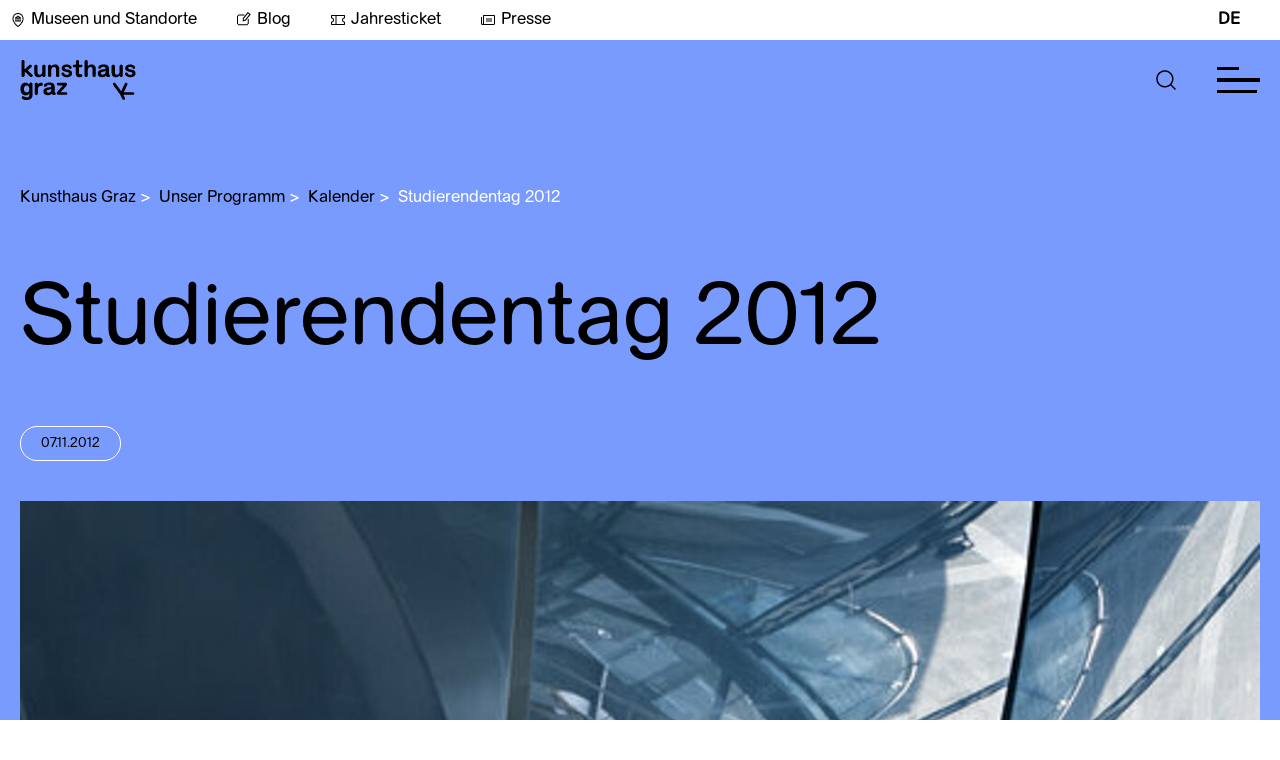

--- FILE ---
content_type: text/css; charset=utf-8
request_url: https://www.museum-joanneum.at/typo3temp/assets/compressed/katalogbestellung-259cb27e0e1b8ba61b4d0b08d4135ab7.css?1768894267
body_size: 8799
content:
@charset "UTF-8";.btn{cursor:pointer;text-decoration:none;}.closeButton{height:40px;width:40px;color:black;}.closeButton .fill-current{fill:currentcolor;}.backrgound_nav{background:black;}.mobile-menu-scroolfix{position:relative;}.mobile-overlay-content-hidden{visibility:hidden;position:absolute;top:-9999999px;}.has-children > a{max-width:300px;}.mobile-menu{z-index:99;top:0px;left:0;width:100%;}.mobile-menu .arrow-right{color:black;}.mobile-menu .arrow-right .arrow-head,.mobile-menu .arrow-right .arrow-line{fill:white;}.mobile-menu ul{top:0px;width:100%;color:white;background-color:black;}.mobile-menu ul li{padding-right:20px;box-sizing:border-box;padding-left:20px;}.mobile-menu ul li a{opacity:0;display:block;padding-top:28px;padding-bottom:28px;cursor:pointer;text-decoration:none;color:white;font-size:1.75rem;line-height:2.625rem;}@media (max-width:1200px){.mobile-menu ul li a{font-size:1.6875rem;line-height:2.5rem;}}@media (max-width:1000px){.mobile-menu ul li a{font-size:1.625rem;line-height:2.375rem;}}@media (max-width:800px){.mobile-menu ul li a{font-size:1.5625rem;line-height:2.25rem;}}@media (max-width:600px){.mobile-menu ul li a{font-size:1.5rem;line-height:2.125rem;}}.mobile-menu ul li.has-children .mobilebtn{display:inline-block;position:absolute;top:25px;right:0px;bottom:0;margin:auto;}.mobile-menu .mobile-menu-item{position:relative;}.mobile-menu .submenu{position:absolute;top:0;display:none;left:100%;background-color:black;padding-bottom:150px;}.mobile-menu-wrapper{position:relative;transform:translateX(0);transition:transform 0.25s ease-out;height:100%;height:-moz-available;height:-webkit-fill-available;height:fill-available;}.view-submenu .mobile-menu-wrapper{transform:translateX(-100%);}.mobile-menu-wrapper .mobile-ticket-button{text-align:center;}.mobile-menu-inner{opacity:0;}.mobile-menu-inner.is-visible{opacity:1;}.mobile-menu-inner.is-visible li a{position:relative;opacity:1;}.view-submenu .mobile-menu-inner{background-color:#0d0d0d;overflow:visible;}.view-submenu .mobile-menu-inner > li > a{opacity:0;transition:opacity 0.15s ease-out;}.mobile-menu-inner .level1-teaser{padding-top:28px;}.mobile-menu-inner .level1-teaser a[href^=tel]{font-size:inherit !important;display:inline !important;}.mobile-menu-inner .level1-teaser a{padding:0;border-bottom:none;}.mobile-menu-inner .level1-teaser a img{display:none;}.mobile-menu-inner .level2-teaser{padding-top:28px;}.mobile-menu-inner .level2-teaser .menu-overlay-teaser-image + .menu-overlay-teaser-title,.mobile-menu-inner .level2-teaser .menu-overlay-teaser-image + .menu-overlay-teaser-text{padding-top:28px;}.mobile-menu-inner .level2-teaser a{padding:0;border-bottom:none;}.mobile-menu-inner .level2-teaser a img{width:100%;height:auto;}.mobile-menu-inner .main-navigation-button{margin-top:25px;}.hide-submenu{width:100%;cursor:pointer;padding:20px;box-sizing:border-box;background-color:black;transition:background-color 0.25s ease-out;}.hide-submenu .mobile-back-link{display:-webkit-box;display:-moz-box;display:-ms-flexbox;display:-webkit-flex;display:flex;-webkit-box-align:center;-moz-box-align:center;-ms-flex-align:center;-webkit-align-items:center;align-items:center;}.hide-submenu .mobile-back-link .mobile-back-arrow .arrow-left{color:black;}.hide-submenu .mobile-back-link .mobile-back-arrow .arrow-left .arrow-head,.hide-submenu .mobile-back-link .mobile-back-arrow .arrow-left .arrow-line{fill:white;}.hide-submenu .mobile-back-link .mobile-back-text{padding-left:10px;font-size:1rem;line-height:1.5rem;}@media (max-width:600px){.hide-submenu .mobile-back-link .mobile-back-text{font-size:1rem;line-height:1.5rem;}}.view-submenu .hide-submenu:before{opacity:1;transition:opacity 0.15s 0.3s ease-out;}.visually-hidden{border:0;clip:rect(0 0 0 0);height:1px;margin:-1px;overflow:hidden;padding:0;position:absolute;width:1px;}@font-face{font-family:"TramJoanneum";font-style:normal;font-weight:bolder;src:url("/typo3conf/ext/umj_sitepackage/Resources/Public/Fonts/TramJoanneum-Bold.eot?") format("eot"),url("/typo3conf/ext/umj_sitepackage/Resources/Public/Fonts/TramJoanneum-Bold.woff") format("woff"),url("/typo3conf/ext/umj_sitepackage/Resources/Public/Fonts/TramJoanneum-Bold.ttf") format("truetype"),url("/typo3conf/ext/umj_sitepackage/Resources/Public/Fonts/TramJoanneum-Bold.svg#TramJoanneum") format("svg");font-display:swap;}@font-face{font-family:"TramJoanneum";font-style:normal;font-weight:lighter;src:url("/typo3conf/ext/umj_sitepackage/Resources/Public/Fonts/TramJoanneum-Light.eot?") format("eot"),url("/typo3conf/ext/umj_sitepackage/Resources/Public/Fonts/TramJoanneum-Light.woff") format("woff"),url("/typo3conf/ext/umj_sitepackage/Resources/Public/Fonts/TramJoanneum-Light.ttf") format("truetype"),url("/typo3conf/ext/umj_sitepackage/Resources/Public/Fonts/TramJoanneum-Light.svg#TramJoanneum") format("svg");font-display:swap;}@font-face{font-family:"TramJoanneum";font-style:normal;font-weight:normal;src:url("/typo3conf/ext/umj_sitepackage/Resources/Public/Fonts/TramJoanneum-Regular.eot?") format("eot"),url("/typo3conf/ext/umj_sitepackage/Resources/Public/Fonts/TramJoanneum-Regular.woff") format("woff"),url("/typo3conf/ext/umj_sitepackage/Resources/Public/Fonts/TramJoanneum-Regular.ttf") format("truetype"),url("/typo3conf/ext/umj_sitepackage/Resources/Public/Fonts/TramJoanneum-Regular.svg#TramJoanneum") format("svg");font-display:swap;}@font-face{font-family:"TramJoanneum";font-style:normal;font-weight:bold;src:url("/typo3conf/ext/umj_sitepackage/Resources/Public/Fonts/TramJoanneum-Medium.eot?") format("eot"),url("/typo3conf/ext/umj_sitepackage/Resources/Public/Fonts/TramJoanneum-Medium.woff") format("woff"),url("/typo3conf/ext/umj_sitepackage/Resources/Public/Fonts/TramJoanneum-Medium.ttf") format("truetype"),url("/typo3conf/ext/umj_sitepackage/Resources/Public/Fonts/TramJoanneum-Medium.svg#TramJoanneum") format("svg");font-display:swap;}@font-face{font-family:"Union";font-style:normal;font-weight:bold;src:url("/typo3conf/ext/umj_sitepackage/Resources/Public/Fonts/Union_regular.eot?") format("eot"),url("/typo3conf/ext/umj_sitepackage/Resources/Public/Fonts/Union_regular.woff") format("woff"),url("/typo3conf/ext/umj_sitepackage/Resources/Public/Fonts/Union_regular.ttf") format("truetype"),url("/typo3conf/ext/umj_sitepackage/Resources/Public/Fonts/Union_regular.svg#Union") format("svg");font-display:swap;}@font-face{font-family:"Ogg";font-style:normal;font-weight:bold;src:url("/typo3conf/ext/umj_sitepackage/Resources/Public/Fonts/steiermarkschau/ogg/Medium.eot?") format("eot"),url("/typo3conf/ext/umj_sitepackage/Resources/Public/Fonts/steiermarkschau/ogg/Medium.woff") format("woff"),url("/typo3conf/ext/umj_sitepackage/Resources/Public/Fonts/steiermarkschau/ogg/Medium.ttf") format("truetype"),url("/typo3conf/ext/umj_sitepackage/Resources/Public/Fonts/steiermarkschau/ogg/Medium.svg#Ogg") format("svg");font-display:swap;}:root{--cc-cookie-category-block-bg:#fff;--cc-cookie-category-block-bg-hover:#eeeeee;--cc-cookie-category-block-bordercolor:lightgrey;}.blur{filter:blur(10px);-webkit-filter:blur(10px);}#cm #c-inr{display:flex;flex-direction:column;}#cm #c-inr #c-inr-i{width:100%;}#cm #c-inr #c-bns{display:flex;flex-direction:row-reverse;}#cm #c-inr #c-bns .c-bn{margin:0;margin-right:20px;background-color:#000000;}#cm #c-inr #c-bns .c-bn.c_link{background-color:var(--cc-cookie-category-block-bordercolor);}#cm #c-inr #c-bns .c-bn:first-child{margin:0;}#s-cnt #s-bns #s-all-bn{background-color:#000000;}#s-cnt .cfwrapper{background-color:unset !important;border:solid 1px var(--cc-cookie-category-block-bordercolor);border-radius:5px;margin-bottom:0.5em !important;}#s-cnt .cfwrapper .c-bl{background-color:unset !important;margin:unset !important;}#s-cnt .cfwrapper .c-bl .title{border-top:solid 1px var(--cc-cookie-category-block-bordercolor);border-radius:0;box-sizing:border-box;}#s-cnt .cfwrapper .b-bn .b-tg .expand-button:checked ~ .c-tg{background-color:#000000;}#s-cnt .cfwrapper .b-bn .b-tg .expand-button ~ .c-tg.c-ro{background-color:var(--cc-toggle-bg-readonly);}#s-cnt .cfwrapper .b-bn .b-tg .c-tgl ~ .c-tg.c-ro{background-color:var(--cc-toggle-bg-readonly) !important;}#s-cnt .cfwrapper .b-bn .b-tg .c-tgl:checked ~ .c-tg{background-color:#000000;}#s-cnt .cfwrapper .block-section .b-ex .desc{margin-left:0;}#s-cnt .cfwrapper .block-section .b-bn .b-tl{padding:0.4em 6em 0.4em 2.7em;}#s-cnt .cfwrapper .block-section .b-bn .b-tl:before{left:1.2em;}.bloom-image-wrapper img{width:50px !important;height:auto;max-width:50px !important;margin:0 !important;padding:0 !important;}.jumpfixhtml{padding-right:calc(17px - (100vw - 100%));}@media (max-width:600px){.jumpfixhtml{padding-right:0 !important;}}.scrollbar-track-x{height:5px !important;}body,html,input{font-family:TramJoanneum;font-weight:normal;height:100%;}.mfp-content{font-family:TramJoanneum !important;}.background_kunsthaus .mfp-content{font-family:KunsthausGraz2024 !important;}p{word-break:break-word;}.link-to-crm{color:white;background:#0a58ca;padding:10px;position:fixed;right:20px;top:20px;}.link-to-crm a{color:white;}.app-universalmuseum-joanneum-content ul{list-style:circle;padding-left:20px;}.app-universalmuseum-joanneum-content ol{padding-left:20px;list-style:decimal;}.hideMobile{display:block;}@media (max-width:600px){.hideMobile{display:none;}}.hideDesktop{display:none;}@media (max-width:600px){.hideDesktop{display:block;}}.ms-frame-type-textmedia{max-width:1440px;width:1440px;margin:0 auto;}@media (max-width:1445px){.ms-frame-type-textmedia{width:100%;}}.ms-frame-type-textmedia p,.ms-frame-type-textmedia a,.ms-frame-type-textmedia span{font-size:1.125rem;line-height:1.6875rem;}@media (max-width:600px){.ms-frame-type-textmedia p,.ms-frame-type-textmedia a,.ms-frame-type-textmedia span{font-size:1.125rem;line-height:1.6875rem;}}.ms-frame-type-textmedia .ce-textpic{padding-top:20px;padding-bottom:20px;max-width:1340px;width:1340px;margin:0 auto;}@media (max-width:1445px){.ms-frame-type-textmedia .ce-textpic{width:100%;padding:20px;box-sizing:border-box;}}.ms-frame-type-textmedia .ce-textpic.ce-right .ce-row{justify-content:right;}.ms-frame-type-textmedia .ce-textpic.ce-left .ce-row{justify-content:left;}.ms-frame-type-textmedia .ce-textpic.ce-center .ce-row{justify-content:center;}.ms-frame-type-textmedia .ce-textpic.ce-right.ce-intext .ce-gallery{text-align:-webkit-right;}.ms-frame-type-textmedia .ce-textpic.ce-right.ce-intext .ce-gallery .ce-row{justify-content:left;width:calc(50% - 20px);}@media (max-width:800px){.ms-frame-type-textmedia .ce-textpic.ce-right.ce-intext .ce-gallery{text-align:left;}.ms-frame-type-textmedia .ce-textpic.ce-right.ce-intext .ce-gallery .ce-row{width:100%;}}.ms-frame-type-textmedia .ce-textpic .ce-gallery .ce-row{display:flex;flex-wrap:wrap;gap:10px;margin-bottom:10px;}.ms-frame-type-textmedia .ce-textpic .ce-gallery .ce-row:last-child{margin-bottom:0;}.ms-frame-type-textmedia .ce-textpic .ce-gallery .ce-row .ce-column .image img{max-width:100%;height:auto;}.ms-frame-type-textmedia .ce-textpic .ce-gallery .ce-row .ce-column .image .image-caption{display:none;}.ms-frame-type-textmedia .ce-textpic .ce-gallery + .ce-bodytext{margin-top:20px;}.ms-frame-type-textmedia .ce-textpic .ce-bodytext + .ce-gallery{margin-top:20px;}.ms-frame-type-text{padding-top:20px;padding-bottom:10px;max-width:1340px;width:1340px;margin:0 auto;}@media (max-width:1445px){.ms-frame-type-text{width:100%;padding:20px;box-sizing:border-box;}}.ms-frame-type-textpic{padding-top:20px;max-width:1340px;width:1340px;margin:0 auto;}@media (max-width:1445px){.ms-frame-type-textpic{width:100%;padding:20px;box-sizing:border-box;}}.plusButton{margin:0 auto;height:40px;width:40px;background-color:#000000;border-radius:50%;text-align:center;border:1px solid #000000;cursor:pointer;}.plusButton svg{height:40px;}.expandButton{cursor:pointer;height:40px;width:40px;border-radius:50%;text-align:center;border:1px solid #000000;}.expandButton svg{height:40px;width:20px;}.swiper-button-disabled path{fill:#8A8A8A !important;}.fixed{position:sticky;overflow:hidden;width:100%;}img{display:block;}.mfp-container .mfp-content{max-width:1440px;width:1440px;margin:0 auto;}@media (max-width:1445px){.mfp-container .mfp-content{width:100%;}}.mfp-container .mfp-content .mfp-figure{position:relative;display:block;width:100%;padding-bottom:80px;}.mfp-container .mfp-content .mfp-figure .mfp-headline{background:#fff;display:-webkit-box;display:-moz-box;display:-ms-flexbox;display:-webkit-flex;display:flex;-webkit-box-pack:end;-moz-box-pack:end;-ms-flex-pack:end;-webkit-justify-content:flex-end;justify-content:flex-end;margin-bottom:50px;}.mfp-container .mfp-content .mfp-figure .mfp-headline .closeButton{padding-right:50px;padding-top:40px;}.mfp-container .mfp-content .mfp-figure .mfp-headline .zoomButton{align-self:self-end;padding-right:16px;}.mfp-container .mfp-content .mfp-figure .mfp-headline .mfp-download-link{padding-right:16px;align-self:self-end;}.mfp-container .mfp-content .mfp-figure .mfp-headline .mfp-download-link .mfp-download-btn{border-radius:50%;background-color:black;width:40px;height:40px;display:flex;flex-direction:column;justify-content:space-around;}.mfp-container .mfp-content .mfp-figure .mfp-headline .mfp-download-link .mfp-download-btn path{stroke:white;stroke-width:0.5px;}.mfp-container .mfp-content .mfp-figure .mfp-img-wrapper-wrapper{margin:0 50px;text-align:center;}.mfp-container .mfp-content .mfp-figure .mfp-img-wrapper-wrapper .mfp-img-wrapper{max-width:1111px;display:inline-block;}.mfp-container .mfp-content .mfp-figure .mfp-img-wrapper-wrapper .mfp-img-wrapper img{width:auto;height:auto;padding:0;max-height:calc(100dvh - 80px - 140px) !important;}.mfp-container .mfp-content .mfp-figure .mfp-hover-wrapper{--bg-x:50%;--bg-y:50%;background-position:var(--bg-x) var(--bg-y);position:relative;overflow:hidden;cursor:zoom-in;background-size:120%;}.mfp-container .mfp-content .mfp-figure .mfp-hover-wrapper img{transition:opacity 0.5s;display:block;}.mfp-container .mfp-content .mfp-figure .mfp-hover-wrapper img:hover{opacity:0;}.mfp-container .mfp-content .mfp-figure:after{background:#fff;box-shadow:none;height:100%;top:0;bottom:0;}@media (max-width:600px){.mfp-container .mfp-content{height:calc(100dvh - 10px);}.mfp-container .mfp-content .mfp-figure{height:100%;padding-bottom:0;}.mfp-container .mfp-content .mfp-figure .mfp-img-wrapper-wrapper{margin:0;height:calc(100dvh - 10px - 80px);}.mfp-container .mfp-content .mfp-figure .mfp-img-wrapper-wrapper .mfp-img-wrapper{position:relative;top:50%;transform:translateY(-50%);}.mfp-container .mfp-content .mfp-figure .mfp-headline{margin-bottom:0;}}@media screen and (max-width:950px){#ms-cart-text{display:none;}}.house-categories,.house-categories .scroll-content{display:-webkit-box;display:-moz-box;display:-ms-flexbox;display:-webkit-flex;display:flex;-webkit-box-direction:normal;-webkit-box-orient:horizontal;-moz-box-direction:normal;-moz-box-orient:horizontal;-webkit-flex-direction:row;-ms-flex-direction:row;flex-direction:row;gap:10px;background-color:#fff;}.house-categories .house-categorie-link,.house-categories .scroll-content .house-categorie-link{font-size:1rem;line-height:1.5rem;cursor:pointer;}.house-categories .house-categorie-select,.house-categories .scroll-content .house-categorie-select{display:-webkit-box;display:-moz-box;display:-ms-flexbox;display:-webkit-flex;display:flex;align-items:center;padding:0px 16px 0px 8px;border:1px solid #CACACA;border-radius:100px;height:2.875rem;background-color:#fff;}.house-categories .house-categorie-select.active,.house-categories .scroll-content .house-categorie-select.active{background:#CACACA;}.house-categories .house-categorie-select .color-circle,.house-categories .scroll-content .house-categorie-select .color-circle{margin-right:10px;}.house-categories .house-categorie-select .color-circle.altekunst_kultur_geschichte,.house-categories .scroll-content .house-categorie-select .color-circle.altekunst_kultur_geschichte{border-radius:50%;width:30px;height:30px;display:inline-block;background:#DA1D2E;}.house-categories .house-categorie-select .color-circle.moderne_kunst,.house-categories .scroll-content .house-categorie-select .color-circle.moderne_kunst{border-radius:50%;width:30px;height:30px;display:inline-block;background:#36AFDB;}.house-categories .house-categorie-select .color-circle.natur_wissenschaft,.house-categories .scroll-content .house-categorie-select .color-circle.natur_wissenschaft{border-radius:50%;width:30px;height:30px;display:inline-block;background:#C1D100;}.image-overlay{position:fixed;width:100%;height:100%;background:rgba(0,0,0,0.4);z-index:1000;}.image-overlay .image-overlay-inner .image-overlay-container{width:510px;background:white;position:absolute;top:0;right:0;height:100%;}.image-overlay .image-overlay-inner .image-overlay-container .image-overlay-header{padding:40px;padding-bottom:25px;box-sizing:border-box;display:-webkit-box;display:-moz-box;display:-ms-flexbox;display:-webkit-flex;display:flex;-webkit-box-direction:normal;-webkit-box-orient:vertical;-moz-box-direction:normal;-moz-box-orient:vertical;-webkit-flex-direction:column;-ms-flex-direction:column;flex-direction:column;}.image-overlay .image-overlay-inner .image-overlay-container .image-overlay-header .image-overlay-header-row{display:-webkit-box;display:-moz-box;display:-ms-flexbox;display:-webkit-flex;display:flex;-webkit-box-pack:justify;-moz-box-pack:justify;-ms-flex-pack:justify;-webkit-justify-content:space-between;justify-content:space-between;-webkit-box-align:center;-moz-box-align:center;-ms-flex-align:center;-webkit-align-items:center;align-items:center;}.image-overlay .image-overlay-inner .image-overlay-container .image-overlay-header .image-overlay-header-row:first-child{margin-bottom:10px;}.image-overlay .image-overlay-inner .image-overlay-container .image-overlay-header .image-overlay-header-row .image-overlay-title{font-size:1.75rem;}.image-overlay .image-overlay-inner .image-overlay-container .image-overlay-header .image-overlay-header-row .image-overlay-text{font-size:1rem;line-height:1.5rem;}.image-overlay .image-overlay-inner .image-overlay-container .image-overlay-header .image-overlay-header-row .image-overlay-close,.image-overlay .image-overlay-inner .image-overlay-container .image-overlay-header .image-overlay-header-row .image-overlay-kalender{cursor:pointer;}.image-overlay .image-overlay-inner .image-overlay-container .image-overlay-infos{padding:40px;box-sizing:border-box;height:calc(100vh - 220px);overflow-x:scroll;-ms-overflow-style:none;scrollbar-width:none;}.image-overlay .image-overlay-inner .image-overlay-container .image-overlay-infos::-webkit-scrollbar{display:none;}.image-overlay .image-overlay-inner .image-overlay-container .image-overlay-infos .image-overlay-information > div{color:#000000;font-size:1rem;line-height:1.5rem;margin-bottom:10px;}.image-overlay .image-overlay-inner .image-overlay-container .image-overlay-infos .image-overlay-information > div span{color:#4D4D4D;margin-bottom:20px;line-height:1.5rem;font-size:1rem;}@media (max-width:600px){.image-overlay .image-overlay-inner .image-overlay-container{width:100%;}.image-overlay .image-overlay-inner .image-overlay-container .image-overlay-header{padding:30px 20px 20px;}.image-overlay .image-overlay-inner .image-overlay-container .image-overlay-infos{padding:40px 20px;}}.hmodule-layout{display:-webkit-box;display:-moz-box;display:-ms-flexbox;display:-webkit-flex;display:flex;padding-top:40px;padding-bottom:40px;gap:40px;max-width:1340px;width:1340px;margin:0 auto;}@media (max-width:1445px){.hmodule-layout{width:100%;padding:20px;box-sizing:border-box;}}.hmodule-layout .hmodule-layout-left{width:50%;font-size:3.125rem;line-height:3.75rem;}@media (max-width:1200px){.hmodule-layout .hmodule-layout-left{font-size:2.84375rem;line-height:3.53125rem;}}@media (max-width:1000px){.hmodule-layout .hmodule-layout-left{font-size:2.5625rem;line-height:2.6875rem;}}@media (max-width:800px){.hmodule-layout .hmodule-layout-left{font-size:2.09375rem;line-height:2.28125rem;}}@media (max-width:600px){.hmodule-layout .hmodule-layout-left{font-size:1.75rem;line-height:2rem;}}.hmodule-layout .hmodule-layout-right{width:50%;}.ui-datepicker{font-family:TramJoanneum !important;font-size:0.9rem !important;line-height:1.0875rem !important;}.ui-datepicker .ui-datepicker-header{background-color:unset;}.ui-datepicker .ui-datepicker-header .ui-datepicker-year{font-family:TramJoanneum;font-size:1.025rem;}.ui-datepicker .ui-datepicker-header .ui-datepicker-month{font-family:TramJoanneum;font-size:1.025rem;}.ui-datepicker .ui-widget-header{border:none;}.ui-datepicker .ui-datepicker-calendar .ui-state-default{border:1px solid transparent;border-radius:3px;background:transparent;color:black;text-align:center;}.ui-datepicker .ui-datepicker-calendar .ui-state-hover{background:#eee;}.ui-datepicker .ui-datepicker-calendar .ui-state-highlight{border:1px solid #c3c3c4;}.ui-datepicker .ui-datepicker-calendar .ui-state-active{color:white !important;background-color:#357ebd !important;}.ui-datepicker .ui-datepicker-calendar .date-range-selected > .ui-state-default{background-color:#ebf4f8;}.ui-datepicker .ui-datepicker-calendar .date-range-selected > .ui-state-highlight{border-color:rgba(53,126,189,0.34);}.ui-datepicker .ui-datepicker-buttonpane button{color:#fff;border-color:#007bff;background-color:#007bff;}.ui-datepicker .ui-datepicker-buttonpane button.ui-priority-secondary{color:#000000 !important;border-color:#c3c3c4 !important;background-color:rgba(195,195,196,0.33) !important;}.ui-datepicker .ui-datepicker-buttonpane .ui-datepicker-buttonpan{display:none;}.ui-datepicker-prev-hover,.ui-datepicker-next-hover{border:1px solid transparent !important;}.e12_next_prev_page_wrapper{display:flex;justify-content:space-between;padding:20px 0;max-width:1340px;width:1340px;margin:0 auto;}@media (max-width:1445px){.e12_next_prev_page_wrapper{width:100%;padding:20px;box-sizing:border-box;}}@media (max-width:1445px){.e12_next_prev_page_wrapper{padding:20px 40px;}}@media (max-width:600px){.e12_next_prev_page_wrapper{gap:20px;flex-direction:column;}.e12_next_prev_page_wrapper .btn_nextPrev{align-self:center;}}.tx_evoweb_sfregister{margin-top:35px;margin-bottom:35px;max-width:1340px;width:1340px;margin:0 auto;}@media (max-width:1445px){.tx_evoweb_sfregister{width:100%;padding:20px;box-sizing:border-box;}}.tx_evoweb_sfregister label{font-weight:bold;}.app-universalmuseum-joanneum-programm{max-width:1440px;width:1440px;margin:0 auto;}@media (max-width:1445px){.app-universalmuseum-joanneum-programm{width:100%;}}.app-universalmuseum-joanneum-programm .app-universalmuseum-joanneum-programm-heading{border-bottom:1px solid #CACACA;max-width:1340px;width:1340px;margin:0 auto;}@media (max-width:1445px){.app-universalmuseum-joanneum-programm .app-universalmuseum-joanneum-programm-heading{width:100%;padding:20px;box-sizing:border-box;}}.app-universalmuseum-joanneum-programm .app-universalmuseum-joanneum-programm-heading h1{font-style:normal;font-weight:600;font-size:1.375rem;line-height:2rem;}@media (max-width:1200px){.app-universalmuseum-joanneum-programm .app-universalmuseum-joanneum-programm-heading h1{font-size:1.3125rem;line-height:1.90625rem;}}@media (max-width:1000px){.app-universalmuseum-joanneum-programm .app-universalmuseum-joanneum-programm-heading h1{font-size:1.25rem;line-height:1.8125rem;}}@media (max-width:800px){.app-universalmuseum-joanneum-programm .app-universalmuseum-joanneum-programm-heading h1{font-size:1.1875rem;line-height:1.71875rem;}}@media (max-width:600px){.app-universalmuseum-joanneum-programm .app-universalmuseum-joanneum-programm-heading h1{font-size:1.125rem;line-height:1.625rem;}}.app-universalmuseum-joanneum-programm .programm,.app-universalmuseum-joanneum-programm .programm-archive{display:-webkit-box;display:-moz-box;display:-ms-flexbox;display:-webkit-flex;display:flex;padding-bottom:2.5rem;padding-top:2rem;border-bottom:1px solid #CACACA;max-width:1340px;width:1340px;margin:0 auto;}@media (max-width:1445px){.app-universalmuseum-joanneum-programm .programm,.app-universalmuseum-joanneum-programm .programm-archive{width:100%;padding:20px;box-sizing:border-box;}}.app-universalmuseum-joanneum-programm .programm.school a,.app-universalmuseum-joanneum-programm .programm-archive.school a{border-bottom:none;}.app-universalmuseum-joanneum-programm .programm.school a img,.app-universalmuseum-joanneum-programm .programm-archive.school a img{margin:0 2.5rem 0 0;}.app-universalmuseum-joanneum-programm .programm img,.app-universalmuseum-joanneum-programm .programm-archive img{margin:0 2.5rem;}.app-universalmuseum-joanneum-programm .programm .format-wrapper,.app-universalmuseum-joanneum-programm .programm-archive .format-wrapper{display:-webkit-box;display:-moz-box;display:-ms-flexbox;display:-webkit-flex;display:flex;gap:10px;-webkit-flex-wrap:wrap;-ms-flex-wrap:wrap;flex-wrap:wrap;width:100%;}.app-universalmuseum-joanneum-programm .programm .format-wrapper .event_tip_img .formats,.app-universalmuseum-joanneum-programm .programm-archive .format-wrapper .event_tip_img .formats{background:#3A85F5;color:white;border:1px solid #3A85F5;}.app-universalmuseum-joanneum-programm .programm .format-wrapper > div:last-child,.app-universalmuseum-joanneum-programm .programm-archive .format-wrapper > div:last-child{margin-right:0px;}.app-universalmuseum-joanneum-programm .programm .format-wrapper .formats,.app-universalmuseum-joanneum-programm .programm-archive .format-wrapper .formats{box-sizing:border-box;border:1px solid #8A8A8A;border-radius:6.25rem;}.app-universalmuseum-joanneum-programm .programm .format-wrapper .formats .format,.app-universalmuseum-joanneum-programm .programm-archive .format-wrapper .formats .format{width:max-content;margin:10px 20px 10px 20px;font-style:normal;font-size:0.8125rem;line-height:1rem;text-align:center;}.app-universalmuseum-joanneum-programm .programm .eventtime,.app-universalmuseum-joanneum-programm .programm-archive .eventtime{flex-basis:11.875rem;flex-shrink:0;}.app-universalmuseum-joanneum-programm .programm .eventtime .eventdate,.app-universalmuseum-joanneum-programm .programm-archive .eventtime .eventdate{font-style:normal;font-weight:lighter;font-size:2rem;line-height:2.75rem;}@media (max-width:1200px){.app-universalmuseum-joanneum-programm .programm .eventtime .eventdate,.app-universalmuseum-joanneum-programm .programm-archive .eventtime .eventdate{font-size:1.9375rem;}}@media (max-width:1000px){.app-universalmuseum-joanneum-programm .programm .eventtime .eventdate,.app-universalmuseum-joanneum-programm .programm-archive .eventtime .eventdate{font-size:1.875rem;}}@media (max-width:800px){.app-universalmuseum-joanneum-programm .programm .eventtime .eventdate,.app-universalmuseum-joanneum-programm .programm-archive .eventtime .eventdate{font-size:1.8125rem;line-height:2.625rem;}}@media (max-width:600px){.app-universalmuseum-joanneum-programm .programm .eventtime .eventdate,.app-universalmuseum-joanneum-programm .programm-archive .eventtime .eventdate{font-size:1.75rem;}}.app-universalmuseum-joanneum-programm .programm .eventtime .eventhours,.app-universalmuseum-joanneum-programm .programm-archive .eventtime .eventhours{font-style:normal;font-size:1.125rem;line-height:1.6875rem;}@media (max-width:600px){.app-universalmuseum-joanneum-programm .programm .eventtime .eventhours,.app-universalmuseum-joanneum-programm .programm-archive .eventtime .eventhours{font-size:1.125rem;line-height:1.6875rem;}}.app-universalmuseum-joanneum-programm .programm > img,.app-universalmuseum-joanneum-programm .programm-archive > img{flex-shrink:0;}.app-universalmuseum-joanneum-programm .programm .eventinfo,.app-universalmuseum-joanneum-programm .programm-archive .eventinfo{margin-top:0.9375rem;}.app-universalmuseum-joanneum-programm .programm .eventinfo h2,.app-universalmuseum-joanneum-programm .programm-archive .eventinfo h2{margin-top:1.25rem;font-style:normal;font-size:1.375rem;line-height:2rem;}@media (max-width:1200px){.app-universalmuseum-joanneum-programm .programm .eventinfo h2,.app-universalmuseum-joanneum-programm .programm-archive .eventinfo h2{font-size:1.3125rem;line-height:1.90625rem;}}@media (max-width:1000px){.app-universalmuseum-joanneum-programm .programm .eventinfo h2,.app-universalmuseum-joanneum-programm .programm-archive .eventinfo h2{font-size:1.25rem;line-height:1.8125rem;}}@media (max-width:800px){.app-universalmuseum-joanneum-programm .programm .eventinfo h2,.app-universalmuseum-joanneum-programm .programm-archive .eventinfo h2{font-size:1.1875rem;line-height:1.71875rem;}}@media (max-width:600px){.app-universalmuseum-joanneum-programm .programm .eventinfo h2,.app-universalmuseum-joanneum-programm .programm-archive .eventinfo h2{font-size:1.125rem;line-height:1.625rem;}}.app-universalmuseum-joanneum-programm .programm .eventinfo h3,.app-universalmuseum-joanneum-programm .programm-archive .eventinfo h3{font-style:normal;font-size:1.125rem;line-height:1.6875rem;}@media (max-width:600px){.app-universalmuseum-joanneum-programm .programm .eventinfo h3,.app-universalmuseum-joanneum-programm .programm-archive .eventinfo h3{font-size:1.125rem;line-height:1.6875rem;}}.app-universalmuseum-joanneum-programm .programm .eventinfo .hiddendescription,.app-universalmuseum-joanneum-programm .programm-archive .eventinfo .hiddendescription{height:0;overflow:hidden;visibility:hidden;font-size:1.125rem;line-height:1.6875rem;}@media (max-width:600px){.app-universalmuseum-joanneum-programm .programm .eventinfo .hiddendescription,.app-universalmuseum-joanneum-programm .programm-archive .eventinfo .hiddendescription{font-size:1.125rem;line-height:1.6875rem;}}.app-universalmuseum-joanneum-programm .programm .eventinfo .hiddendescription.is-opened,.app-universalmuseum-joanneum-programm .programm-archive .eventinfo .hiddendescription.is-opened{visibility:visible;}.app-universalmuseum-joanneum-programm .programm .eventinfo .hiddendescription .moreMeetings,.app-universalmuseum-joanneum-programm .programm-archive .eventinfo .hiddendescription .moreMeetings{font-weight:bold;}.app-universalmuseum-joanneum-programm .programm .eventinfo .hiddendescription .moreMeetings span,.app-universalmuseum-joanneum-programm .programm-archive .eventinfo .hiddendescription .moreMeetings span{font-weight:normal;}.app-universalmuseum-joanneum-programm .programm .eventinfo .hiddendescription .date,.app-universalmuseum-joanneum-programm .programm-archive .eventinfo .hiddendescription .date{margin-top:20px;margin-bottom:25px;display:-webkit-box;display:-moz-box;display:-ms-flexbox;display:-webkit-flex;display:flex;-webkit-box-align:center;-moz-box-align:center;-ms-flex-align:center;-webkit-align-items:center;align-items:center;}.app-universalmuseum-joanneum-programm .programm .eventinfo .hiddendescription .date .dateicon,.app-universalmuseum-joanneum-programm .programm-archive .eventinfo .hiddendescription .date .dateicon{display:-webkit-box;display:-moz-box;display:-ms-flexbox;display:-webkit-flex;display:flex;-webkit-box-align:center;-moz-box-align:center;-ms-flex-align:center;-webkit-align-items:center;align-items:center;}.app-universalmuseum-joanneum-programm .programm .eventinfo .hiddendescription .description,.app-universalmuseum-joanneum-programm .programm-archive .eventinfo .hiddendescription .description{margin-bottom:32px;margin-top:0;font-size:1.125rem;line-height:1.6875rem;}@media (max-width:600px){.app-universalmuseum-joanneum-programm .programm .eventinfo .hiddendescription .description,.app-universalmuseum-joanneum-programm .programm-archive .eventinfo .hiddendescription .description{font-size:1.125rem;line-height:1.6875rem;}}.app-universalmuseum-joanneum-programm .programm .eventinfo .hiddendescription .btn-primary > .btn,.app-universalmuseum-joanneum-programm .programm-archive .eventinfo .hiddendescription .btn-primary > .btn{margin-bottom:15px;}.app-universalmuseum-joanneum-programm .programm .eventlink,.app-universalmuseum-joanneum-programm .programm .additional-dates-link,.app-universalmuseum-joanneum-programm .programm-archive .eventlink,.app-universalmuseum-joanneum-programm .programm-archive .additional-dates-link{margin-top:1.5625rem;}.app-universalmuseum-joanneum-programm .programm .eventlink a,.app-universalmuseum-joanneum-programm .programm .additional-dates-link a,.app-universalmuseum-joanneum-programm .programm-archive .eventlink a,.app-universalmuseum-joanneum-programm .programm-archive .additional-dates-link a{color:black;border-bottom:1px solid #000000 !important;text-decoration:none;padding-bottom:0.625rem;font-size:1.125rem;line-height:1.6875rem;}@media (max-width:600px){.app-universalmuseum-joanneum-programm .programm .eventlink a,.app-universalmuseum-joanneum-programm .programm .additional-dates-link a,.app-universalmuseum-joanneum-programm .programm-archive .eventlink a,.app-universalmuseum-joanneum-programm .programm-archive .additional-dates-link a{font-size:1.125rem;line-height:1.6875rem;}}.app-universalmuseum-joanneum-programm .programm .eventlink a:visited,.app-universalmuseum-joanneum-programm .programm .additional-dates-link a:visited,.app-universalmuseum-joanneum-programm .programm-archive .eventlink a:visited,.app-universalmuseum-joanneum-programm .programm-archive .additional-dates-link a:visited{color:black;}.app-universalmuseum-joanneum-programm .programm .additional-dates-link,.app-universalmuseum-joanneum-programm .programm-archive .additional-dates-link{margin-top:5px;}@media (max-width:1000px){.app-universalmuseum-joanneum-programm .programm,.app-universalmuseum-joanneum-programm .programm-archive{flex-wrap:wrap;justify-content:space-between;}.app-universalmuseum-joanneum-programm .programm .eventinfo,.app-universalmuseum-joanneum-programm .programm-archive .eventinfo{flex-basis:100%;}.app-universalmuseum-joanneum-programm .programm > img,.app-universalmuseum-joanneum-programm .programm-archive > img{width:200px;height:auto;}.app-universalmuseum-joanneum-programm .programm .eventtime,.app-universalmuseum-joanneum-programm .programm-archive .eventtime{flex-grow:1;}}@media (max-width:800px){.app-universalmuseum-joanneum-programm .programm > img,.app-universalmuseum-joanneum-programm .programm-archive > img{margin-right:0 !important;}}@media (max-width:600px){.app-universalmuseum-joanneum-programm .programm,.app-universalmuseum-joanneum-programm .programm-archive{padding:20px 0 40px !important;}.app-universalmuseum-joanneum-programm .programm > img,.app-universalmuseum-joanneum-programm .programm-archive > img{flex-basis:100%;margin:0 !important;}.app-universalmuseum-joanneum-programm .programm .eventinfo .hiddendescription .date,.app-universalmuseum-joanneum-programm .programm .eventinfo .hiddendescription .description,.app-universalmuseum-joanneum-programm .programm-archive .eventinfo .hiddendescription .date,.app-universalmuseum-joanneum-programm .programm-archive .eventinfo .hiddendescription .description{margin-bottom:25px !important;}}.loadmore-wrapper{margin:0.9375rem auto 0;width:50%;text-align:center;}.loadmore-wrapper .spinner{cursor:pointer;position:relative;margin:0 auto;display:block;width:3rem;height:3rem;border:none;box-sizing:border-box;}.loadmore-wrapper .loadmore{cursor:pointer;position:relative;margin:0 auto;display:block;width:3rem;height:3rem;background:#000000;border:1px solid #000000;border-radius:6.25rem;box-sizing:border-box;}.loadmore-wrapper .loadmore .more-container{position:absolute;width:0.84375rem;height:0.84375rem;left:1rem;top:1rem;background:#000000;}.loadmore-wrapper .loadmore .more-container .horizontal{position:absolute;left:12.5%;right:12.5%;top:46.88%;bottom:46.88%;background:#FFFFFF;}.loadmore-wrapper .loadmore .more-container .vertical{position:absolute;left:46.88%;right:46.88%;top:12.5%;bottom:12.5%;background:#FFFFFF;}.app-universalmuseum-joanneum-programm .programm-archive{padding:0;padding-bottom:20px !important;}.app-universalmuseum-joanneum-programm .programm-archive .eventtime{flex-basis:7.5rem;}.app-universalmuseum-joanneum-programm .programm-archive .eventtime .eventyear{font-size:3.125rem;line-height:3.75rem;}@media (max-width:1200px){.app-universalmuseum-joanneum-programm .programm-archive .eventtime .eventyear{font-size:2.84375rem;line-height:3.53125rem;}}@media (max-width:1000px){.app-universalmuseum-joanneum-programm .programm-archive .eventtime .eventyear{font-size:2.5625rem;line-height:2.6875rem;}}@media (max-width:800px){.app-universalmuseum-joanneum-programm .programm-archive .eventtime .eventyear{font-size:2.09375rem;line-height:2.28125rem;}}@media (max-width:600px){.app-universalmuseum-joanneum-programm .programm-archive .eventtime .eventyear{font-size:1.75rem;line-height:2rem;}}.app-universalmuseum-joanneum-programm .programm-archive .eventtime .eventday{font-size:1.125rem;line-height:1.6875rem;}@media (max-width:600px){.app-universalmuseum-joanneum-programm .programm-archive .eventtime .eventday{font-size:1.125rem;line-height:1.6875rem;}}.app-universalmuseum-joanneum-programm .programm-archive .eventinfo{margin-top:0;}.app-universalmuseum-joanneum-programm .programm-archive .eventinfo h2{margin-top:0;}.app-universalmuseum-joanneum-programm .programm-archive .eventinfo h3{color:#8A8A8A;}.app-universalmuseum-joanneum-programm .programm-archive .eventinfo p{margin-top:25px;font-size:1rem;line-height:1.5rem;}@media (max-width:600px){.app-universalmuseum-joanneum-programm .programm-archive .eventinfo p{font-size:1rem;line-height:1.5rem;}}.heute-overlay{position:fixed;width:100%;height:100%;background:rgba(0,0,0,0.4);z-index:1000;}.heute-overlay .heute-overlay-inner .heute-overlay-container{width:510px;background:white;position:absolute;top:0;right:0;height:100%;}.heute-overlay .heute-overlay-inner .heute-overlay-container .heute-overlay-header{padding:40px;box-sizing:border-box;display:-webkit-box;display:-moz-box;display:-ms-flexbox;display:-webkit-flex;display:flex;-webkit-box-direction:normal;-webkit-box-orient:vertical;-moz-box-direction:normal;-moz-box-orient:vertical;-webkit-flex-direction:column;-ms-flex-direction:column;flex-direction:column;}.heute-overlay .heute-overlay-inner .heute-overlay-container .heute-overlay-header .heute-overlay-header-row{display:-webkit-box;display:-moz-box;display:-ms-flexbox;display:-webkit-flex;display:flex;-webkit-box-pack:justify;-moz-box-pack:justify;-ms-flex-pack:justify;-webkit-justify-content:space-between;justify-content:space-between;-webkit-box-align:center;-moz-box-align:center;-ms-flex-align:center;-webkit-align-items:center;align-items:center;}.heute-overlay .heute-overlay-inner .heute-overlay-container .heute-overlay-header .heute-overlay-header-row:first-child{margin-bottom:10px;}.heute-overlay .heute-overlay-inner .heute-overlay-container .heute-overlay-header .heute-overlay-header-row .heute-overlay-title{font-size:1.75rem;}.heute-overlay .heute-overlay-inner .heute-overlay-container .heute-overlay-header .heute-overlay-header-row .heute-overlay-text{font-size:1rem;line-height:1.5rem;}.heute-overlay .heute-overlay-inner .heute-overlay-container .heute-overlay-header .heute-overlay-header-row .heute-overlay-text a{color:black;text-decoration:none;border-bottom:none;}.heute-overlay .heute-overlay-inner .heute-overlay-container .heute-overlay-header .heute-overlay-header-row .heute-overlay-close,.heute-overlay .heute-overlay-inner .heute-overlay-container .heute-overlay-header .heute-overlay-header-row .heute-overlay-kalender{cursor:pointer;}.heute-overlay .heute-overlay-inner .heute-overlay-container .heute-overlay-events{margin-top:50px;height:calc(100vh - 220px);overflow-x:scroll;-ms-overflow-style:none;scrollbar-width:none;}.heute-overlay .heute-overlay-inner .heute-overlay-container .heute-overlay-events::-webkit-scrollbar{display:none;}.heute-overlay .heute-overlay-inner .heute-overlay-container .heute-overlay-events .heute-overlay-noevents{padding-right:40px;padding-left:40px;font-size:1.125rem;line-height:1.6875rem;}@media (max-width:600px){.heute-overlay .heute-overlay-inner .heute-overlay-container .heute-overlay-events .heute-overlay-noevents{font-size:1.125rem;line-height:1.6875rem;}}.heute-overlay .heute-overlay-inner .heute-overlay-container .heute-overlay-events .heute-overlay-noevents h3{font-size:1.375rem;line-height:2rem;}@media (max-width:1200px){.heute-overlay .heute-overlay-inner .heute-overlay-container .heute-overlay-events .heute-overlay-noevents h3{font-size:1.3125rem;line-height:1.90625rem;}}@media (max-width:1000px){.heute-overlay .heute-overlay-inner .heute-overlay-container .heute-overlay-events .heute-overlay-noevents h3{font-size:1.25rem;line-height:1.8125rem;}}@media (max-width:800px){.heute-overlay .heute-overlay-inner .heute-overlay-container .heute-overlay-events .heute-overlay-noevents h3{font-size:1.1875rem;line-height:1.71875rem;}}@media (max-width:600px){.heute-overlay .heute-overlay-inner .heute-overlay-container .heute-overlay-events .heute-overlay-noevents h3{font-size:1.125rem;line-height:1.625rem;}}@media (max-width:1200px){.heute-overlay .heute-overlay-inner .heute-overlay-container .heute-overlay-events{margin-top:10px;height:calc(100dvh - 180px);}}.museum-and-locations{max-width:1340px;width:1340px;margin:0 auto;}@media (max-width:1445px){.museum-and-locations{width:100%;padding:20px;box-sizing:border-box;}}.museum-and-locations .line{margin-bottom:6.25rem;margin-top:1.5625rem;}.museum-and-locations .house-categories{position:sticky;top:0;padding-top:0.625rem;padding-bottom:0.625rem;overflow-x:auto;}.museum-and-locations .house-categories .house-categorie-link{border-bottom:none;}.museum-and-locations .house-categories .house-categorie-link .house-categorie-select{white-space:nowrap;}.museum-and-locations .house-categories .house-categorie-link:first-child .house-categorie-select{color:#fff;background-color:black;}.museum-and-locations .houses .houses-title{margin-bottom:4.6875rem;font-size:3.125rem;}.museum-and-locations .houses .houses-content{margin-bottom:170px;}.museum-and-locations .houses .houses-content .houses-content-spacer{display:-webkit-box;display:-moz-box;display:-ms-flexbox;display:-webkit-flex;display:flex;-webkit-flex-wrap:wrap;-ms-flex-wrap:wrap;flex-wrap:wrap;}.museum-and-locations .houses .houses-content .noborder{border:none !important;margin-bottom:unset !important;}.museum-and-locations .houses .houses-content .house{border-bottom:1px solid #CACACA;cursor:pointer;display:-webkit-box;display:-moz-box;display:-ms-flexbox;display:-webkit-flex;display:flex;-webkit-flex-basis:33.3333333333%;flex-basis:33.3333333333%;padding-bottom:3.125rem;margin-top:3.125rem;padding-right:3.125rem;box-sizing:border-box;}.museum-and-locations .houses .houses-content .house:last-child{flex-grow:1;margin-bottom:unset;}.museum-and-locations .houses .houses-content .house:last-child .house-content{max-width:280px;}.museum-and-locations .houses .houses-content .house .house-preview-image{margin-right:1.5625rem;}.museum-and-locations .houses .houses-content .house .house-preview-image img{border-radius:50%;width:5.625rem;height:5.625rem;}.museum-and-locations .houses .houses-content .house .house-content{line-height:1.5rem;}.museum-and-locations .houses .houses-content .house .house-content h2{font-size:1.25rem;line-height:1.75rem;}.museum-and-locations .houses .houses-content .house .house-content p{font-size:1rem;margin-bottom:1rem;}.museum-and-locations .houses .houses-content .house .house-content .btn{cursor:unset;color:#000000;font-size:0.8125rem;line-height:1rem;border:1px solid #8A8A8A;padding:8px 16px;white-space:nowrap;}@media (max-width:1250px){.museum-and-locations .houses .houses-content .houses-content-spacer .house{-webkit-flex-basis:50%;flex-basis:50%;}.museum-and-locations .houses .houses-content .houses-content-spacer .house .house-content{max-width:unset;}}@media (max-width:850px){.museum-and-locations .houses .houses-title{margin-bottom:50px;}.museum-and-locations .houses .houses-content .houses-content-spacer .house{padding-right:20px;}.museum-and-locations .houses .houses-content .houses-content-spacer .house .house-preview-image img{width:3.75rem;height:3.75rem;}}@media (max-width:700px){.museum-and-locations .houses:first-child{margin-top:unset;}.museum-and-locations .houses .houses-content .houses-content-spacer .house{padding-right:0;-webkit-flex-basis:100%;flex-basis:100%;}.museum-and-locations .houses .houses-content .houses-content-spacer .house .house-preview-image img{width:5.625rem;height:5.625rem;}}@media (max-width:500px){.museum-and-locations .houses .houses-content .houses-content-spacer .house .house-preview-image img{width:3.75rem;height:3.75rem;}}@media (max-width:350px){.museum-and-locations .houses .houses-content .houses-content-spacer .house{-webkit-box-direction:normal;-webkit-box-orient:vertical;-moz-box-direction:normal;-moz-box-orient:vertical;-webkit-flex-direction:column;-ms-flex-direction:column;flex-direction:column;}.museum-and-locations .houses .houses-content .houses-content-spacer .house .house-preview-image{margin-right:0;margin-bottom:25px;}.museum-and-locations .houses .houses-content .houses-content-spacer .house .house-preview-image img{width:3.75rem;height:3.75rem;}}.house-overlay{position:fixed;width:100%;height:100%;background:rgba(0,0,0,0.4);z-index:1000;}.house-overlay .house-overlay-inner .house-overlay-container{width:510px;background:white;position:absolute;top:0;right:0;height:100%;}.house-overlay .house-overlay-inner .house-overlay-container .spinner{margin:0 auto;margin-top:100px;}.house-overlay .house-overlay-inner .house-overlay-container .house-overlay-header{position:relative;}.house-overlay .house-overlay-inner .house-overlay-container .house-overlay-header .museumsopening{right:4.5rem;max-width:13.75rem;position:absolute;right:1rem;top:1rem;z-index:1;}.house-overlay .house-overlay-inner .house-overlay-container .house-overlay-header .museumsopening .museumsopening-inner .open{width:max-content;padding-right:15px;padding-left:15px;}.house-overlay .house-overlay-inner .house-overlay-container .house-overlay-header .museumsopening .museumsopening-inner .closed{width:7.75rem;}.house-overlay .house-overlay-inner .house-overlay-container .house-overlay-header .museumsopening .museumsopening-inner .opentime{background:#fff;height:2rem;box-sizing:border-box;border:1px solid #fff;border-radius:6.25rem;}.house-overlay .house-overlay-inner .house-overlay-container .house-overlay-header .museumsopening .museumsopening-inner .opentime .hours{margin:0.1875rem;font-style:normal;font-size:0.8125rem;line-height:1rem;text-align:center;}.house-overlay .house-overlay-inner .house-overlay-container .house-overlay-header .museumsopening .museumsopening-inner .opentime .hours .red{background:rgba(210,0,27,0.1);}.house-overlay .house-overlay-inner .house-overlay-container .house-overlay-header .museumsopening .museumsopening-inner .opentime .hours .red .open-circle-inner{background:#D2001B;}.house-overlay .house-overlay-inner .house-overlay-container .house-overlay-header .museumsopening .museumsopening-inner .opentime .hours .green{background:rgba(0,147,92,0.1);}.house-overlay .house-overlay-inner .house-overlay-container .house-overlay-header .museumsopening .museumsopening-inner .opentime .hours .green .open-circle-inner{background:#00935C;}.house-overlay .house-overlay-inner .house-overlay-container .house-overlay-header .museumsopening .museumsopening-inner .opentime .hours .open-circle{width:1rem;height:1rem;display:inline-block;border-radius:100%;position:relative;top:0.25rem;right:0.25rem;}.house-overlay .house-overlay-inner .house-overlay-container .house-overlay-header .museumsopening .museumsopening-inner .opentime .hours .open-circle .open-circle-inner{right:0.25rem;top:0.25rem;position:absolute;border-radius:100%;height:0.5rem;width:0.5rem;display:inline-block;}.house-overlay .house-overlay-inner .house-overlay-container .house-overlay-header .house-overlay-close{cursor:pointer;position:absolute;top:12px;right:20px;}.house-overlay .house-overlay-inner .house-overlay-container .house-overlay-title-header{padding:40px;box-sizing:border-box;}.house-overlay .house-overlay-inner .house-overlay-container .house-overlay-title-header .house-overlay-title{font-size:1.75rem;line-height:2.625rem;}@media (max-width:1200px){.house-overlay .house-overlay-inner .house-overlay-container .house-overlay-title-header .house-overlay-title{font-size:1.6875rem;line-height:2.5rem;}}@media (max-width:1000px){.house-overlay .house-overlay-inner .house-overlay-container .house-overlay-title-header .house-overlay-title{font-size:1.625rem;line-height:2.375rem;}}@media (max-width:800px){.house-overlay .house-overlay-inner .house-overlay-container .house-overlay-title-header .house-overlay-title{font-size:1.5625rem;line-height:2.25rem;}}@media (max-width:600px){.house-overlay .house-overlay-inner .house-overlay-container .house-overlay-title-header .house-overlay-title{font-size:1.5rem;line-height:2.125rem;}}.house-overlay .house-overlay-inner .house-overlay-container .house-overlay-title-header .house-overlay-adress{font-size:1rem;line-height:1.5rem;}@media (max-width:600px){.house-overlay .house-overlay-inner .house-overlay-container .house-overlay-title-header .house-overlay-adress{font-size:1rem;line-height:1.5rem;}}.house-overlay .house-overlay-inner .house-overlay-container .house-overlay-text{-webkit-box-align:center;-moz-box-align:center;-ms-flex-align:center;-webkit-align-items:center;align-items:center;display:-webkit-box;display:-moz-box;display:-ms-flexbox;display:-webkit-flex;display:flex;-webkit-box-pack:justify;-moz-box-pack:justify;-ms-flex-pack:justify;-webkit-justify-content:space-between;justify-content:space-between;}.house-overlay .house-overlay-inner .house-overlay-container .house-overlay-accordion{padding:40px;box-sizing:border-box;}.house-overlay .house-overlay-inner .house-overlay-container .house-overlay-accordion .house-overlay-accordion-item .house-overlay-accordion-wrapper{cursor:pointer;-webkit-box-align:center;-moz-box-align:center;-ms-flex-align:center;-webkit-align-items:center;align-items:center;display:-webkit-box;display:-moz-box;display:-ms-flexbox;display:-webkit-flex;display:flex;-webkit-box-pack:justify;-moz-box-pack:justify;-ms-flex-pack:justify;-webkit-justify-content:space-between;justify-content:space-between;}.house-overlay .house-overlay-inner .house-overlay-container .house-overlay-accordion .house-overlay-accordion-item .house-overlay-accordion-title{font-weight:bold;font-size:1rem;line-height:1.5rem;}@media (max-width:600px){.house-overlay .house-overlay-inner .house-overlay-container .house-overlay-accordion .house-overlay-accordion-item .house-overlay-accordion-title{font-size:1rem;line-height:1.5rem;}}.house-overlay .house-overlay-inner .house-overlay-container .house-overlay-accordion .house-overlay-accordion-item .house-overlay-accordion-content p{margin-bottom:20px;font-size:1rem;line-height:1.5rem;}@media (max-width:600px){.house-overlay .house-overlay-inner .house-overlay-container .house-overlay-accordion .house-overlay-accordion-item .house-overlay-accordion-content p{font-size:1rem;line-height:1.5rem;}}.house-overlay .house-overlay-inner .house-overlay-container .house-overlay-accordion .house-overlay-accordion-item .house-overlay-accordion-content a{text-decoration:none;color:#000000;}html,body,div,span,applet,object,iframe,h1,h2,h3,h4,h5,h6,p,blockquote,pre,a,abbr,acronym,address,big,cite,code,del,dfn,em,img,ins,kbd,q,s,samp,small,strike,strong,sub,sup,tt,var,b,u,i,center,dl,dt,dd,ol,ul,li,fieldset,form,label,legend,table,caption,tbody,tfoot,thead,tr,th,td,article,aside,canvas,details,embed,figure,figcaption,footer,header,hgroup,menu,nav,output,ruby,section,summary,time,mark,audio,video{margin:0;padding:0;border:0;vertical-align:baseline;margin-inline-start:0px;margin-inline-end:0px;margin-block-end:0px;margin-block-start:0px;}article,aside,details,figcaption,figure,footer,header,hgroup,menu,nav,section{display:block;}body{line-height:1;}ol,ul{list-style:none;}blockquote,q{quotes:none;}blockquote:before,blockquote:after,q:before,q:after{content:"";content:none;}table{border-collapse:collapse;border-spacing:0;}html{line-height:1.15;-webkit-text-size-adjust:100%;}body{margin:0;}main{display:block;}hr{box-sizing:content-box;height:0;overflow:visible;}pre{font-family:monospace,monospace;font-size:1em;}a{background-color:transparent;}abbr[title]{border-bottom:none;text-decoration:underline;text-decoration:underline dotted;}b,strong{font-weight:bolder;}code,kbd,samp{font-family:monospace,monospace;font-size:1em;}small{font-size:80%;}sub,sup{font-size:75%;line-height:0;position:relative;vertical-align:baseline;}sub{bottom:-0.25em;}sup{top:-0.5em;}img{display:block;border-style:none;}button,input,optgroup,select,textarea{font-size:100%;line-height:1.15;margin:0;}button,input{overflow:visible;}button,select{text-transform:none;}button,[type=button],[type=reset],[type=submit]{-webkit-appearance:button;}button::-moz-focus-inner,[type=button]::-moz-focus-inner,[type=reset]::-moz-focus-inner,[type=submit]::-moz-focus-inner{border-style:none;padding:0;}button:-moz-focusring,[type=button]:-moz-focusring,[type=reset]:-moz-focusring,[type=submit]:-moz-focusring{outline:1px dotted ButtonText;}fieldset{padding:0.35em 0.75em 0.625em;}legend{box-sizing:border-box;color:inherit;display:table;max-width:100%;padding:0;white-space:normal;}progress{vertical-align:baseline;}textarea{overflow:auto;}[type=checkbox],[type=radio]{box-sizing:border-box;padding:0;}[type=number]::-webkit-inner-spin-button,[type=number]::-webkit-outer-spin-button{height:auto;}[type=search]{-webkit-appearance:textfield;outline-offset:-2px;}[type=search]::-webkit-search-decoration{-webkit-appearance:none;}::-webkit-file-upload-button{-webkit-appearance:button;font:inherit;}details{display:block;}summary{display:list-item;}template{display:none;}[hidden]{display:none;}html,body{font-size:100%;}@keyframes pulse{0%{box-shadow:0 0 0 0 hsla(0deg,0%,100%,0.4);}70%{box-shadow:0 0 0 10px hsla(0deg,0%,100%,0);}to{box-shadow:0 0 0 0 hsla(0deg,0%,100%,0);}}.fixed .d02images .d02images-inner .d02images-controlls{display:none !important;}@keyframes pulse{0%{box-shadow:0 0 0 0 hsla(0deg,0%,100%,0.4);}70%{box-shadow:0 0 0 10px hsla(0deg,0%,100%,0);}to{box-shadow:0 0 0 0 hsla(0deg,0%,100%,0);}}.fixed .d03images .d03images-inner .d03images-controlls{display:none !important;}.kalender-noresults{margin-bottom:75px;margin-top:25px;}.kalender-noresults h3{font-size:3.125rem;line-height:3.75rem;}@media (max-width:1200px){.kalender-noresults h3{font-size:2.84375rem;line-height:3.53125rem;}}@media (max-width:1000px){.kalender-noresults h3{font-size:2.5625rem;line-height:2.6875rem;}}@media (max-width:800px){.kalender-noresults h3{font-size:2.09375rem;line-height:2.28125rem;}}@media (max-width:600px){.kalender-noresults h3{font-size:1.75rem;line-height:2rem;}}.kalender-noresults p{font-size:1.125rem;line-height:1.6875rem;}@media (max-width:600px){.kalender-noresults p{font-size:1.125rem;line-height:1.6875rem;}}.tx-ms-katalogbestellung select{font-family:TramJoanneum;font-weight:normal;height:100%;}.tx-ms-katalogbestellung select *{font-family:TramJoanneum;font-weight:normal;height:100%;}.tx-ms-katalogbestellung .katalogbestellungen{max-width:1340px;width:1340px;margin:0 auto;}@media (max-width:1445px){.tx-ms-katalogbestellung .katalogbestellungen{width:100%;padding:20px;box-sizing:border-box;}}.tx-ms-katalogbestellung .katalogbestellungen .katalogbestellungen-gesamt{font-size:20px;font-weight:bold;display:-webkit-box;display:-moz-box;display:-ms-flexbox;display:-webkit-flex;display:flex;-webkit-box-pack:justify;-moz-box-pack:justify;-ms-flex-pack:justify;-webkit-justify-content:space-between;justify-content:space-between;margin:20px;}@media only screen and (max-width:450px){.tx-ms-katalogbestellung .katalogbestellungen .katalogbestellungen-gesamt{-webkit-box-direction:reverse;-webkit-box-orient:vertical;-moz-box-direction:reverse;-moz-box-orient:vertical;-webkit-flex-direction:column-reverse;-ms-flex-direction:column-reverse;flex-direction:column-reverse;text-align:center;}}.tx-ms-katalogbestellung .katalogbestellungen .katalogbestellungen-gesamt .gesamtsumme{margin-top:10px;}.tx-ms-katalogbestellung .katalogbestellungen .line{margin-bottom:30px;}.tx-ms-katalogbestellung .katalogbestellungen .soldout{color:#6C7074 !important;}.tx-ms-katalogbestellung .katalogbestellungen .product{padding:5px;}.tx-ms-katalogbestellung .katalogbestellungen .product .product-quantity{width:14.375rem;}.tx-ms-katalogbestellung .katalogbestellungen .product .product-quantity .soldouttext{font-weight:bold;text-decoration:underline;color:red;}.tx-ms-katalogbestellung .katalogbestellungen .product .product-quantity select{padding:2px 5px 2px 10px;border-radius:25px;border:1px solid #000000;background-color:#fff;}.tx-ms-katalogbestellung .katalogbestellungen .product .product-quantity p{display:inline-block;margin-left:10px;font-size:1rem;line-height:1.5rem;}@media (max-width:600px){.tx-ms-katalogbestellung .katalogbestellungen .product .product-quantity p{font-size:1rem;line-height:1.5rem;}}.tx-ms-katalogbestellung .katalogbestellungen .product .product-item{display:-webkit-box;display:-moz-box;display:-ms-flexbox;display:-webkit-flex;display:flex;-webkit-box-align:center;-moz-box-align:center;-ms-flex-align:center;-webkit-align-items:center;align-items:center;margin:0.625rem;}@media only screen and (max-width:800px){.tx-ms-katalogbestellung .katalogbestellungen .product .product-item{-webkit-box-direction:normal;-webkit-box-orient:vertical;-moz-box-direction:normal;-moz-box-orient:vertical;-webkit-flex-direction:column;-ms-flex-direction:column;flex-direction:column;-webkit-align-items:flex-start;}}.tx-ms-katalogbestellung .katalogbestellungen .product .product-item a{word-wrap:break-word;text-decoration:none;color:#000000;height:100%;border:none;}.tx-ms-katalogbestellung .katalogbestellungen .product .product-item .product-image{cursor:pointer;}.tx-ms-katalogbestellung .katalogbestellungen .product .product-item .product-image.gray-background{background-color:#F6F6F6;align-content:center;width:150px;height:200px;}.tx-ms-katalogbestellung .katalogbestellungen .product .product-item .product-image.gray-background img{max-width:150px;max-height:200px;margin:0 auto;width:auto;height:auto;}.tx-ms-katalogbestellung .katalogbestellungen .product .product-item .product-image img{max-width:150px;}@media only screen and (max-width:800px){.tx-ms-katalogbestellung .katalogbestellungen .product .product-item .product-image img{width:100%;margin-bottom:10px;}}.tx-ms-katalogbestellung .katalogbestellungen .product .product-item .product-info{margin-left:2.5rem;font-size:1.125rem;line-height:1.6875rem;}@media (max-width:600px){.tx-ms-katalogbestellung .katalogbestellungen .product .product-item .product-info{font-size:1.125rem;line-height:1.6875rem;}}@media only screen and (max-width:800px){.tx-ms-katalogbestellung .katalogbestellungen .product .product-item .product-info{margin:0;}}.tx-ms-katalogbestellung .katalogbestellungen .product .product-item .product-info .product-title{cursor:pointer;}.tx-ms-katalogbestellung .katalogbestellungen .product .product-item .product-info .product-title h2{word-break:break-word;text-decoration:underline;margin:0.3125rem 0;}.tx-ms-katalogbestellung .katalogbestellungen .product .product-item .product-info .product-description{margin:0.625rem 0;font-size:1.125rem;line-height:1.6875rem;}@media (max-width:600px){.tx-ms-katalogbestellung .katalogbestellungen .product .product-item .product-info .product-description{font-size:1.125rem;line-height:1.6875rem;}}.tx-ms-katalogbestellung .cartwrapper{max-width:1340px;width:1340px;margin:0 auto;}@media (max-width:1445px){.tx-ms-katalogbestellung .cartwrapper{width:100%;padding:20px;box-sizing:border-box;}}.tx-ms-katalogbestellung .cartwrapper .error{outline:unset !important;color:#D2001B !important;border-color:#D2001B !important;}.tx-ms-katalogbestellung .cartwrapper .orderform{margin-top:20px;}.tx-ms-katalogbestellung .cartwrapper .orderform form .flex_fields{display:-webkit-box;display:-moz-box;display:-ms-flexbox;display:-webkit-flex;display:flex;gap:10px;}.tx-ms-katalogbestellung .cartwrapper .orderform form .flex_fields .inputs{width:50%;}@media (max-width:800px){.tx-ms-katalogbestellung .cartwrapper .orderform form .flex_fields{-webkit-box-direction:normal;-webkit-box-orient:vertical;-moz-box-direction:normal;-moz-box-orient:vertical;-webkit-flex-direction:column;-ms-flex-direction:column;flex-direction:column;}.tx-ms-katalogbestellung .cartwrapper .orderform form .flex_fields .inputs{margin:5px 0 !important;width:initial;}}.tx-ms-katalogbestellung .cartwrapper .orderform form .required{color:#D2001B;}.tx-ms-katalogbestellung .cartwrapper .orderform form .error:not(.error *){border:1px solid #D2001B !important;border-radius:30px;}.tx-ms-katalogbestellung .cartwrapper .orderform form .btn-toolbar{text-align:center;}.tx-ms-katalogbestellung .cartwrapper .orderform form fieldset{margin:20px auto;width:50%;border:1px solid #cccccc;}@media only screen and (max-width:800px){.tx-ms-katalogbestellung .cartwrapper .orderform form fieldset{width:100%;padding:0;}}.tx-ms-katalogbestellung .cartwrapper .orderform form .form-header{font-weight:700;margin-left:20px;font-size:1.125rem;line-height:1.6875rem;}@media (max-width:600px){.tx-ms-katalogbestellung .cartwrapper .orderform form .form-header{font-size:1.125rem;line-height:1.6875rem;}}.tx-ms-katalogbestellung .cartwrapper .orderform form .formfieldcontainer{margin:35px 0;}.tx-ms-katalogbestellung .cartwrapper .orderform form .formfieldcontainer .help-block{display:block;margin:35px 20px 0;padding:0 15px;overflow-wrap:break-word;}.tx-ms-katalogbestellung .cartwrapper .orderform form .formfieldcontainer .error{color:#D2001B;position:unset;}.tx-ms-katalogbestellung .cartwrapper .orderform form .formfieldcontainer .inputs{border-radius:30px;border:1px solid #cacaca;padding:20px;position:relative;}.tx-ms-katalogbestellung .cartwrapper .orderform form .formfieldcontainer .inputs span.error{border:initial !important;position:initial !important;border-radius:initial !important;}.tx-ms-katalogbestellung .cartwrapper .orderform form .formfieldcontainer .inputs .error{outline:unset;}.tx-ms-katalogbestellung .cartwrapper .orderform form .formfieldcontainer .inputs .pass-graph{display:none;position:absolute;width:calc(100% - 40px);padding-top:6px;}.tx-ms-katalogbestellung .cartwrapper .orderform form .formfieldcontainer .inputs .selectize-control{display:none;}.tx-ms-katalogbestellung .cartwrapper .orderform form .formfieldcontainer .inputs .selectize-control .selectize-input{line-height:initial;font-size:1rem;line-height:1.5rem;}@media (max-width:600px){.tx-ms-katalogbestellung .cartwrapper .orderform form .formfieldcontainer .inputs .selectize-control .selectize-input{font-size:1rem;line-height:1.5rem;}}.tx-ms-katalogbestellung .cartwrapper .orderform form .formfieldcontainer .inputs .selectize-control .selectize-dropdown{border-radius:0 0 10px 10px;font-size:1rem;line-height:1.5rem;}@media (max-width:600px){.tx-ms-katalogbestellung .cartwrapper .orderform form .formfieldcontainer .inputs .selectize-control .selectize-dropdown{font-size:1rem;line-height:1.5rem;}}.tx-ms-katalogbestellung .cartwrapper .orderform form .formfieldcontainer .inputs .selectize-control .selectize-dropdown .selectize-dropdown-content .option{padding:5px 17px;font-size:1rem;line-height:1.5rem;}@media (max-width:600px){.tx-ms-katalogbestellung .cartwrapper .orderform form .formfieldcontainer .inputs .selectize-control .selectize-dropdown .selectize-dropdown-content .option{font-size:1rem;line-height:1.5rem;}}.tx-ms-katalogbestellung .cartwrapper .orderform form .formfieldcontainer .inputs .selectize-control .required{color:unset;}.tx-ms-katalogbestellung .cartwrapper .orderform form .formfieldcontainer .inputs .selectize-control input{-webkit-transition:unset;-moz-transition:unset;-ms-transition:unset;-o-transition:unset;transition:unset;}.tx-ms-katalogbestellung .cartwrapper .orderform form .formfieldcontainer .inputs label{color:#000000;position:absolute;pointer-events:none;-webkit-transition:all 0.3s ease-in-out;-moz-transition:all 0.3s ease-in-out;-ms-transition:all 0.3s ease-in-out;-o-transition:all 0.3s ease-in-out;transition:all 0.3s ease-in-out;left:23px;transform-origin:0 0;}@media (max-width:800px){.tx-ms-katalogbestellung .cartwrapper .orderform form .formfieldcontainer .inputs label{-webkit-transition:0.2s;-moz-transition:0.2s;-ms-transition:0.2s;-o-transition:0.2s;transition:0.2s;}}.tx-ms-katalogbestellung .cartwrapper .orderform form .formfieldcontainer .inputs:hover{border:1px solid #000000;}.tx-ms-katalogbestellung .cartwrapper .orderform form .formfieldcontainer .inputs:focus-within{border:1px solid #3A85F5;}.tx-ms-katalogbestellung .cartwrapper .orderform form .formfieldcontainer .inputs input{line-height:initial !important;border:none;position:relative;top:2px;margin:0 6px;padding:0;width:calc(98% - 12px);font-size:1rem;line-height:1.5rem;}@media (max-width:600px){.tx-ms-katalogbestellung .cartwrapper .orderform form .formfieldcontainer .inputs input{font-size:1rem;line-height:1.5rem;}}@media (max-width:800px){.tx-ms-katalogbestellung .cartwrapper .orderform form .formfieldcontainer .inputs input{-webkit-transition:0.2s;-moz-transition:0.2s;-ms-transition:0.2s;-o-transition:0.2s;transition:0.2s;}}.tx-ms-katalogbestellung .cartwrapper .orderform form .formfieldcontainer .inputs input:disabled{color:#CACACA;-webkit-text-fill-color:#CACACA;background-color:unset;}.tx-ms-katalogbestellung .cartwrapper .orderform form .formfieldcontainer .inputs input:read-only{color:#CACACA;-webkit-text-fill-color:#CACACA;background-color:unset;}.tx-ms-katalogbestellung .cartwrapper .orderform form .formfieldcontainer .inputs input:disabled ~ label{color:#CACACA;}.tx-ms-katalogbestellung .cartwrapper .orderform form .formfieldcontainer .inputs input:focus{outline:none;}.tx-ms-katalogbestellung .cartwrapper .orderform form .formfieldcontainer .inputs input:focus ~ label,.tx-ms-katalogbestellung .cartwrapper .orderform form .formfieldcontainer .inputs input:not(:placeholder-shown) ~ label{-webkit-transform:scale(1) translateY(-0.5rem) translateX(0.15rem);-moz-transform:scale(1) translateY(-0.5rem) translateX(0.15rem);-ms-transform:scale(1) translateY(-0.5rem) translateX(0.15rem);-o-transform:scale(1) translateY(-0.5rem) translateX(0.15rem);transform:scale(1) translateY(-0.5rem) translateX(0.15rem);line-height:0.9rem !important;font-weight:600;font-size:0.6875rem;line-height:1rem;}@media (max-width:600px){.tx-ms-katalogbestellung .cartwrapper .orderform form .formfieldcontainer .inputs input:focus ~ label,.tx-ms-katalogbestellung .cartwrapper .orderform form .formfieldcontainer .inputs input:not(:placeholder-shown) ~ label{font-size:0.6875rem;line-height:1rem;}}.tx-ms-katalogbestellung .cartwrapper .orderform form .formfieldcontainer .inputs input:not(:placeholder-shown) ~ label{-webkit-transform:scale(1) translateY(-0.8rem) translateX(0.15rem);-moz-transform:scale(1) translateY(-0.8rem) translateX(0.15rem);-ms-transform:scale(1) translateY(-0.8rem) translateX(0.15rem);-o-transform:scale(1) translateY(-0.8rem) translateX(0.15rem);transform:scale(1) translateY(-0.8rem) translateX(0.15rem);}.tx-ms-katalogbestellung .cartwrapper .orderform form .formfieldcontainer .inputs input:focus ~ label{-webkit-transform:scale(1) translateY(-0.8rem) translateX(0.15rem);-moz-transform:scale(1) translateY(-0.8rem) translateX(0.15rem);-ms-transform:scale(1) translateY(-0.8rem) translateX(0.15rem);-o-transform:scale(1) translateY(-0.8rem) translateX(0.15rem);transform:scale(1) translateY(-0.8rem) translateX(0.15rem);}.tx-ms-katalogbestellung .cartwrapper .orderform form .formfieldcontainer .address-container{display:-webkit-box;display:-moz-box;display:-ms-flexbox;display:-webkit-flex;display:flex;-webkit-flex-wrap:wrap;-ms-flex-wrap:wrap;flex-wrap:wrap;-webkit-box-pack:justify;-moz-box-pack:justify;-ms-flex-pack:justify;-webkit-justify-content:space-between;justify-content:space-between;}.tx-ms-katalogbestellung .cartwrapper .orderform form .formfieldcontainer .address-container .inputs:first-child{width:100%;margin-bottom:0;}.tx-ms-katalogbestellung .cartwrapper .orderform form .formfieldcontainer .address-container .inputs:last-child{width:43%;}@media only screen and (max-width:1450px){.tx-ms-katalogbestellung .cartwrapper .orderform form .formfieldcontainer .address-container .inputs{width:100% !important;}}.tx-ms-katalogbestellung .cartwrapper .orderform form .inputs{margin:20px;}.tx-ms-katalogbestellung .cartwrapper .orderform form .inputs .selectlabel{bottom:38px;font-size:0.75rem;font-weight:bold;}.tx-ms-katalogbestellung .cartwrapper .orderform form .inputs select{position:relative;top:2px;border:none;width:100%;background:#fff;}.tx-ms-katalogbestellung .cartwrapper .orderform form .send-form{border:none;padding:0;}.tx-ms-katalogbestellung .cartwrapper .orderform form .submit{margin:15px auto;text-align:center;}.tx-ms-katalogbestellung .cartwrapper .orderform form .form-legend{text-align:center;}.tx-ms-katalogbestellung .cartwrapper .cart{margin:0 auto;}.tx-ms-katalogbestellung .cartwrapper .cart .cartview{overflow-x:auto;}.tx-ms-katalogbestellung .cartwrapper .cart .cartview .scroll-content{display:-webkit-box;display:-moz-box;display:-ms-flexbox;display:-webkit-flex;display:flex;-webkit-box-direction:normal;-webkit-box-orient:vertical;-moz-box-direction:normal;-moz-box-orient:vertical;-webkit-flex-direction:column;-ms-flex-direction:column;flex-direction:column;row-gap:20px;text-align:-webkit-center;}.tx-ms-katalogbestellung .cartwrapper .cart .cartview .scrollbar-track-x{position:static;height:3px;margin-top:15px;}.tx-ms-katalogbestellung .cartwrapper .cart .cartview .scrollbar-track-x .scrollbar-thumb-x{border-radius:0;height:3px;position:static;background:#000000;}.tx-ms-katalogbestellung .cartwrapper .cart h1{margin:20px;}.tx-ms-katalogbestellung .cartwrapper .cart .hidden{display:none;}.tx-ms-katalogbestellung .cartwrapper .cart h3{margin:20px;text-align:center;color:#D2001B;}.tx-ms-katalogbestellung .cartwrapper .cart .mailstatus{margin:20px;}.tx-ms-katalogbestellung .cartwrapper .cart .back-button{margin:20px 0;}.tx-ms-katalogbestellung .cartwrapper .cart .incart{display:table;width:100%;}.tx-ms-katalogbestellung .cartwrapper .cart .incart h3{color:#000000;}.tx-ms-katalogbestellung .cartwrapper .cart .incart .product-head .product-info{text-align:center !important;}.tx-ms-katalogbestellung .cartwrapper .cart .incart .product .product-image.gray-background .background-color-inner{align-content:center;background-color:#F6F6F6;width:78px;height:100px;}.tx-ms-katalogbestellung .cartwrapper .cart .incart .product .product-image.gray-background .background-color-inner img{width:auto;height:auto;max-width:78px;max-height:100px;}.tx-ms-katalogbestellung .cartwrapper .cart .incart .product .product-image img{margin:0 auto;}.tx-ms-katalogbestellung .cartwrapper .cart .incart .product .product-info{width:25%;text-align:left;font-size:1.125rem;line-height:1.6875rem;}@media (max-width:600px){.tx-ms-katalogbestellung .cartwrapper .cart .incart .product .product-info{font-size:1.125rem;line-height:1.6875rem;}}.tx-ms-katalogbestellung .cartwrapper .cart .incart .product .product-info .product-description{font-size:1rem;line-height:1.5rem;}@media (max-width:600px){.tx-ms-katalogbestellung .cartwrapper .cart .incart .product .product-info .product-description{font-size:1rem;line-height:1.5rem;}}.tx-ms-katalogbestellung .cartwrapper .cart .incart .product .product-quantity select{padding:5px 5px 5px 15px;border-radius:25px;border:1px solid #000000;background-color:#fff;}.tx-ms-katalogbestellung .cartwrapper .cart .incart .product .product-price{color:#8A8A8A;}.tx-ms-katalogbestellung .cartwrapper .cart .incart .product-total-final-price{color:#fff;border-bottom:none;background-color:#8A8A8A;}.tx-ms-katalogbestellung div.table{display:table;border-collapse:collapse;}.tx-ms-katalogbestellung div.tr{display:table-row;}.tx-ms-katalogbestellung div.td{text-align:center;display:table-cell;border-bottom:thin solid #8A8A8A;padding:15px;vertical-align:top;}.tx-ms-katalogbestellung div.td h3{font-size:1.25rem;line-height:1.75rem;}@media (max-width:1200px){.tx-ms-katalogbestellung div.td h3{font-size:1.21875rem;line-height:1.71875rem;}}@media (max-width:1000px){.tx-ms-katalogbestellung div.td h3{font-size:1.1875rem;line-height:1.6875rem;}}@media (max-width:800px){.tx-ms-katalogbestellung div.td h3{font-size:1.15625rem;line-height:1.65625rem;}}@media (max-width:600px){.tx-ms-katalogbestellung div.td h3{font-size:1.125rem;line-height:1.625rem;}}.catalog-info{padding:50px 0 !important;margin:20px auto !important;max-width:1340px;width:1340px;margin:0 auto;}@media (max-width:1445px){.catalog-info{width:100%;padding:20px;box-sizing:border-box;}}.catalog-info .product-title{margin-bottom:25px;margin-top:10px;box-sizing:border-box;word-break:break-word;font-size:2rem;line-height:2.75rem;}@media (max-width:1200px){.catalog-info .product-title{font-size:1.9375rem;}}@media (max-width:1000px){.catalog-info .product-title{font-size:1.875rem;}}@media (max-width:800px){.catalog-info .product-title{font-size:1.8125rem;line-height:2.625rem;}}@media (max-width:600px){.catalog-info .product-title{font-size:1.75rem;}}.catalog-info .catalog-flex{display:-webkit-box;display:-moz-box;display:-ms-flexbox;display:-webkit-flex;display:flex;gap:50px;}@media only screen and (max-width:800px){.catalog-info .catalog-flex{-webkit-box-direction:normal;-webkit-box-orient:vertical;-moz-box-direction:normal;-moz-box-orient:vertical;-webkit-flex-direction:column;-ms-flex-direction:column;flex-direction:column;}}.catalog-info .product-price{margin-bottom:10px;font-size:1.125rem;line-height:1.6875rem;}@media (max-width:600px){.catalog-info .product-price{font-size:1.125rem;line-height:1.6875rem;}}.catalog-info .product-description{box-sizing:border-box;word-break:break-word;font-size:1rem;line-height:1.5rem;}@media (max-width:600px){.catalog-info .product-description{font-size:1rem;line-height:1.5rem;}}.catalog-info .product-image{cursor:pointer;}.catalog-info .product-image.gray-background{background-color:#F6F6F6;align-content:center;width:350px;height:453px;}.catalog-info .product-image.gray-background img{margin:0 auto;width:auto;height:auto;max-width:350px;max-height:453px;}@media only screen and (max-width:800px){.catalog-info .product-image img{width:100%;max-width:300px;height:auto;}}


--- FILE ---
content_type: text/css; charset=utf-8
request_url: https://www.museum-joanneum.at/typo3conf/ext/umj_sitepackage/Resources/Public/Scss/houseColorOverrides/background_kunsthaus.css?1768894203
body_size: 36238
content:
@charset "UTF-8";
/*
Removed because umj wanted only two colors anymore
@function tertiaryColor($background) {
  @if$background == $neuegalerieTertiary or $background == $freilichtmuseumTertiary {
    @return $black;
  }  @else{
    @return $white;
  }
}
*/
.btn {
  cursor: pointer;
  text-decoration: none;
}

/**
Secondary and download button uses $breadcrumpColor as border if $breadcrumpColor is not white
If the $breadcrumpColor si white the borders will be the lightgray variable

For Kunstahaus colors kunsthaus-lavender and kunsthaus-lavenderblue make extra with the lightergray var

SAME SZENARIO IN E02 (for size text) AND A02 (for Date border)
 */
/*
.btn-switcher{
  @include button-bg(transparent,$black,$lightergray);
}
*/
.closeButton {
  height: 40px;
  width: 40px;
  color: black;
}
.closeButton .fill-current {
  fill: currentcolor;
}

/* woff2 */
@font-face {
  font-family: "TramJoanneum";
  font-style: normal;
  font-weight: bolder;
  src: url("/typo3conf/ext/umj_sitepackage/Resources/Public/Fonts/TramJoanneum-Bold.eot?") format("eot"), url("/typo3conf/ext/umj_sitepackage/Resources/Public/Fonts/TramJoanneum-Bold.woff") format("woff"), url("/typo3conf/ext/umj_sitepackage/Resources/Public/Fonts/TramJoanneum-Bold.ttf") format("truetype"), url("/typo3conf/ext/umj_sitepackage/Resources/Public/Fonts/TramJoanneum-Bold.svg#TramJoanneum") format("svg");
  font-display: swap;
  /* text-rendering: optimizeLegibility; */
}
/* woff2 */
@font-face {
  font-family: "TramJoanneum";
  font-style: normal;
  font-weight: lighter;
  src: url("/typo3conf/ext/umj_sitepackage/Resources/Public/Fonts/TramJoanneum-Light.eot?") format("eot"), url("/typo3conf/ext/umj_sitepackage/Resources/Public/Fonts/TramJoanneum-Light.woff") format("woff"), url("/typo3conf/ext/umj_sitepackage/Resources/Public/Fonts/TramJoanneum-Light.ttf") format("truetype"), url("/typo3conf/ext/umj_sitepackage/Resources/Public/Fonts/TramJoanneum-Light.svg#TramJoanneum") format("svg");
  font-display: swap;
  /* text-rendering: optimizeLegibility; */
}
/* woff2 */
@font-face {
  font-family: "TramJoanneum";
  font-style: normal;
  font-weight: normal;
  src: url("/typo3conf/ext/umj_sitepackage/Resources/Public/Fonts/TramJoanneum-Regular.eot?") format("eot"), url("/typo3conf/ext/umj_sitepackage/Resources/Public/Fonts/TramJoanneum-Regular.woff") format("woff"), url("/typo3conf/ext/umj_sitepackage/Resources/Public/Fonts/TramJoanneum-Regular.ttf") format("truetype"), url("/typo3conf/ext/umj_sitepackage/Resources/Public/Fonts/TramJoanneum-Regular.svg#TramJoanneum") format("svg");
  font-display: swap;
  /* text-rendering: optimizeLegibility; */
}
/* woff2 */
@font-face {
  font-family: "TramJoanneum";
  font-style: normal;
  font-weight: bold;
  src: url("/typo3conf/ext/umj_sitepackage/Resources/Public/Fonts/TramJoanneum-Medium.eot?") format("eot"), url("/typo3conf/ext/umj_sitepackage/Resources/Public/Fonts/TramJoanneum-Medium.woff") format("woff"), url("/typo3conf/ext/umj_sitepackage/Resources/Public/Fonts/TramJoanneum-Medium.ttf") format("truetype"), url("/typo3conf/ext/umj_sitepackage/Resources/Public/Fonts/TramJoanneum-Medium.svg#TramJoanneum") format("svg");
  font-display: swap;
  /* text-rendering: optimizeLegibility; */
}
.heute-overlay {
  position: fixed;
  width: 100%;
  height: 100%;
  background: rgba(0, 0, 0, 0.4);
  z-index: 1000;
}
.heute-overlay .heute-overlay-inner .heute-overlay-container {
  width: 510px;
  background: white;
  position: absolute;
  top: 0;
  right: 0;
  height: 100%;
}
.heute-overlay .heute-overlay-inner .heute-overlay-container .heute-overlay-header {
  padding: 40px;
  box-sizing: border-box;
  display: -webkit-box;
  display: -moz-box;
  display: -ms-flexbox;
  display: -webkit-flex;
  display: flex;
  -webkit-box-direction: normal;
  -webkit-box-orient: vertical;
  -moz-box-direction: normal;
  -moz-box-orient: vertical;
  -webkit-flex-direction: column;
  -ms-flex-direction: column;
  flex-direction: column;
}
.heute-overlay .heute-overlay-inner .heute-overlay-container .heute-overlay-header .heute-overlay-header-row {
  display: -webkit-box;
  display: -moz-box;
  display: -ms-flexbox;
  display: -webkit-flex;
  display: flex;
  -webkit-box-pack: justify;
  -moz-box-pack: justify;
  -ms-flex-pack: justify;
  -webkit-justify-content: space-between;
  justify-content: space-between;
  -webkit-box-align: center;
  -moz-box-align: center;
  -ms-flex-align: center;
  -webkit-align-items: center;
  align-items: center;
}
.heute-overlay .heute-overlay-inner .heute-overlay-container .heute-overlay-header .heute-overlay-header-row:first-child {
  margin-bottom: 10px;
}
.heute-overlay .heute-overlay-inner .heute-overlay-container .heute-overlay-header .heute-overlay-header-row .heute-overlay-title {
  font-size: 1.75rem;
}
.heute-overlay .heute-overlay-inner .heute-overlay-container .heute-overlay-header .heute-overlay-header-row .heute-overlay-text {
  font-size: 1rem;
  line-height: 1.5rem;
}
.heute-overlay .heute-overlay-inner .heute-overlay-container .heute-overlay-header .heute-overlay-header-row .heute-overlay-text a {
  color: black;
  text-decoration: none;
  border-bottom: none;
}
.heute-overlay .heute-overlay-inner .heute-overlay-container .heute-overlay-header .heute-overlay-header-row .heute-overlay-close, .heute-overlay .heute-overlay-inner .heute-overlay-container .heute-overlay-header .heute-overlay-header-row .heute-overlay-kalender {
  cursor: pointer;
}
.heute-overlay .heute-overlay-inner .heute-overlay-container .heute-overlay-events {
  margin-top: 50px;
  height: calc(100vh - 220px);
  overflow-x: scroll;
  /* Hide scrollbar for IE, Edge and Firefox */
  -ms-overflow-style: none; /* IE and Edge */
  scrollbar-width: none; /* Firefox */
  /* Hide scrollbar for Chrome, Safari and Opera */
}
.heute-overlay .heute-overlay-inner .heute-overlay-container .heute-overlay-events::-webkit-scrollbar {
  display: none;
}
.heute-overlay .heute-overlay-inner .heute-overlay-container .heute-overlay-events .heute-overlay-noevents {
  padding-right: 40px;
  padding-left: 40px;
  font-size: 1.125rem;
  line-height: 1.6875rem;
}
@media (max-width: 600px) {
  .heute-overlay .heute-overlay-inner .heute-overlay-container .heute-overlay-events .heute-overlay-noevents {
    font-size: 1.125rem;
    line-height: 1.6875rem;
  }
}
.heute-overlay .heute-overlay-inner .heute-overlay-container .heute-overlay-events .heute-overlay-noevents h3 {
  font-size: 1.375rem;
  line-height: 2rem;
}
@media (max-width: 1200px) {
  .heute-overlay .heute-overlay-inner .heute-overlay-container .heute-overlay-events .heute-overlay-noevents h3 {
    font-size: 1.3125rem;
    line-height: 1.90625rem;
  }
}
@media (max-width: 1000px) {
  .heute-overlay .heute-overlay-inner .heute-overlay-container .heute-overlay-events .heute-overlay-noevents h3 {
    font-size: 1.25rem;
    line-height: 1.8125rem;
  }
}
@media (max-width: 800px) {
  .heute-overlay .heute-overlay-inner .heute-overlay-container .heute-overlay-events .heute-overlay-noevents h3 {
    font-size: 1.1875rem;
    line-height: 1.71875rem;
  }
}
@media (max-width: 600px) {
  .heute-overlay .heute-overlay-inner .heute-overlay-container .heute-overlay-events .heute-overlay-noevents h3 {
    font-size: 1.125rem;
    line-height: 1.625rem;
  }
}
@media (max-width: 1200px) {
  .heute-overlay .heute-overlay-inner .heute-overlay-container .heute-overlay-events {
    margin-top: 10px;
    height: calc(100dvh - 180px);
  }
}

.house-overlay {
  position: fixed;
  width: 100%;
  height: 100%;
  background: rgba(0, 0, 0, 0.4);
  z-index: 1000;
}
.house-overlay .house-overlay-inner .house-overlay-container {
  width: 510px;
  background: white;
  position: absolute;
  top: 0;
  right: 0;
  height: 100%;
}
.house-overlay .house-overlay-inner .house-overlay-container .spinner {
  margin: 0 auto;
  margin-top: 100px;
}
.house-overlay .house-overlay-inner .house-overlay-container .house-overlay-header {
  position: relative;
}
.house-overlay .house-overlay-inner .house-overlay-container .house-overlay-header .museumsopening {
  right: 4.5rem;
  max-width: 13.75rem;
  position: absolute;
  right: 1rem;
  top: 1rem;
  z-index: 1;
}
.house-overlay .house-overlay-inner .house-overlay-container .house-overlay-header .museumsopening .museumsopening-inner .open {
  width: max-content;
  padding-right: 15px;
  padding-left: 15px;
}
.house-overlay .house-overlay-inner .house-overlay-container .house-overlay-header .museumsopening .museumsopening-inner .closed {
  width: 7.75rem;
}
.house-overlay .house-overlay-inner .house-overlay-container .house-overlay-header .museumsopening .museumsopening-inner .opentime {
  background: #fff;
  height: 2rem;
  box-sizing: border-box;
  border: 1px solid #fff;
  border-radius: 6.25rem;
}
.house-overlay .house-overlay-inner .house-overlay-container .house-overlay-header .museumsopening .museumsopening-inner .opentime .hours {
  margin: 0.1875rem;
  font-style: normal;
  font-size: 0.8125rem;
  line-height: 1rem;
  text-align: center;
}
.house-overlay .house-overlay-inner .house-overlay-container .house-overlay-header .museumsopening .museumsopening-inner .opentime .hours .red {
  background: rgba(210, 0, 27, 0.1);
}
.house-overlay .house-overlay-inner .house-overlay-container .house-overlay-header .museumsopening .museumsopening-inner .opentime .hours .red .open-circle-inner {
  background: #D2001B;
}
.house-overlay .house-overlay-inner .house-overlay-container .house-overlay-header .museumsopening .museumsopening-inner .opentime .hours .green {
  background: rgba(0, 147, 92, 0.1);
}
.house-overlay .house-overlay-inner .house-overlay-container .house-overlay-header .museumsopening .museumsopening-inner .opentime .hours .green .open-circle-inner {
  background: #00935C;
}
.house-overlay .house-overlay-inner .house-overlay-container .house-overlay-header .museumsopening .museumsopening-inner .opentime .hours .open-circle {
  width: 1rem;
  height: 1rem;
  display: inline-block;
  border-radius: 100%;
  position: relative;
  top: 0.25rem;
  right: 0.25rem;
}
.house-overlay .house-overlay-inner .house-overlay-container .house-overlay-header .museumsopening .museumsopening-inner .opentime .hours .open-circle .open-circle-inner {
  right: 0.25rem;
  top: 0.25rem;
  position: absolute;
  border-radius: 100%;
  height: 0.5rem;
  width: 0.5rem;
  display: inline-block;
}
.house-overlay .house-overlay-inner .house-overlay-container .house-overlay-header .house-overlay-close {
  cursor: pointer;
  position: absolute;
  top: 12px;
  right: 20px;
}
.house-overlay .house-overlay-inner .house-overlay-container .house-overlay-title-header {
  padding: 40px;
  box-sizing: border-box;
}
.house-overlay .house-overlay-inner .house-overlay-container .house-overlay-title-header .house-overlay-title {
  font-size: 1.75rem;
  line-height: 2.625rem;
}
@media (max-width: 1200px) {
  .house-overlay .house-overlay-inner .house-overlay-container .house-overlay-title-header .house-overlay-title {
    font-size: 1.6875rem;
    line-height: 2.5rem;
  }
}
@media (max-width: 1000px) {
  .house-overlay .house-overlay-inner .house-overlay-container .house-overlay-title-header .house-overlay-title {
    font-size: 1.625rem;
    line-height: 2.375rem;
  }
}
@media (max-width: 800px) {
  .house-overlay .house-overlay-inner .house-overlay-container .house-overlay-title-header .house-overlay-title {
    font-size: 1.5625rem;
    line-height: 2.25rem;
  }
}
@media (max-width: 600px) {
  .house-overlay .house-overlay-inner .house-overlay-container .house-overlay-title-header .house-overlay-title {
    font-size: 1.5rem;
    line-height: 2.125rem;
  }
}
.house-overlay .house-overlay-inner .house-overlay-container .house-overlay-title-header .house-overlay-adress {
  font-size: 1rem;
  line-height: 1.5rem;
}
@media (max-width: 600px) {
  .house-overlay .house-overlay-inner .house-overlay-container .house-overlay-title-header .house-overlay-adress {
    font-size: 1rem;
    line-height: 1.5rem;
  }
}
.house-overlay .house-overlay-inner .house-overlay-container .house-overlay-text {
  -webkit-box-align: center;
  -moz-box-align: center;
  -ms-flex-align: center;
  -webkit-align-items: center;
  align-items: center;
  display: -webkit-box;
  display: -moz-box;
  display: -ms-flexbox;
  display: -webkit-flex;
  display: flex;
  -webkit-box-pack: justify;
  -moz-box-pack: justify;
  -ms-flex-pack: justify;
  -webkit-justify-content: space-between;
  justify-content: space-between;
}
.house-overlay .house-overlay-inner .house-overlay-container .house-overlay-accordion {
  padding: 40px;
  box-sizing: border-box;
}
.house-overlay .house-overlay-inner .house-overlay-container .house-overlay-accordion .house-overlay-accordion-item .house-overlay-accordion-wrapper {
  cursor: pointer;
  -webkit-box-align: center;
  -moz-box-align: center;
  -ms-flex-align: center;
  -webkit-align-items: center;
  align-items: center;
  display: -webkit-box;
  display: -moz-box;
  display: -ms-flexbox;
  display: -webkit-flex;
  display: flex;
  -webkit-box-pack: justify;
  -moz-box-pack: justify;
  -ms-flex-pack: justify;
  -webkit-justify-content: space-between;
  justify-content: space-between;
}
.house-overlay .house-overlay-inner .house-overlay-container .house-overlay-accordion .house-overlay-accordion-item .house-overlay-accordion-title {
  font-weight: bold;
  font-size: 1rem;
  line-height: 1.5rem;
}
@media (max-width: 600px) {
  .house-overlay .house-overlay-inner .house-overlay-container .house-overlay-accordion .house-overlay-accordion-item .house-overlay-accordion-title {
    font-size: 1rem;
    line-height: 1.5rem;
  }
}
.house-overlay .house-overlay-inner .house-overlay-container .house-overlay-accordion .house-overlay-accordion-item .house-overlay-accordion-content p {
  margin-bottom: 20px;
  font-size: 1rem;
  line-height: 1.5rem;
}
@media (max-width: 600px) {
  .house-overlay .house-overlay-inner .house-overlay-container .house-overlay-accordion .house-overlay-accordion-item .house-overlay-accordion-content p {
    font-size: 1rem;
    line-height: 1.5rem;
  }
}
.house-overlay .house-overlay-inner .house-overlay-container .house-overlay-accordion .house-overlay-accordion-item .house-overlay-accordion-content a {
  text-decoration: none;
  color: #000000;
}

/* http://meyerweb.com/eric/tools/css/reset/
   v2.0 | 20110126
   License: none (public domain)
*/
html, body, div, span, applet, object, iframe,
h1, h2, h3, h4, h5, h6, p, blockquote, pre,
a, abbr, acronym, address, big, cite, code,
del, dfn, em, img, ins, kbd, q, s, samp,
small, strike, strong, sub, sup, tt, var,
b, u, i, center,
dl, dt, dd, ol, ul, li,
fieldset, form, label, legend,
table, caption, tbody, tfoot, thead, tr, th, td,
article, aside, canvas, details, embed,
figure, figcaption, footer, header, hgroup,
menu, nav, output, ruby, section, summary,
time, mark, audio, video {
  margin: 0;
  padding: 0;
  border: 0;
  vertical-align: baseline;
  margin-inline-start: 0px;
  margin-inline-end: 0px;
  margin-block-end: 0px;
  margin-block-start: 0px;
}

/* HTML5 display-role reset for older browsers */
article, aside, details, figcaption, figure,
footer, header, hgroup, menu, nav, section {
  display: block;
}

body {
  line-height: 1;
}

ol, ul {
  list-style: none;
}

blockquote, q {
  quotes: none;
}

blockquote:before, blockquote:after,
q:before, q:after {
  content: "";
  content: none;
}

table {
  border-collapse: collapse;
  border-spacing: 0;
}

/*! normalize.css v8.0.1 | MIT License | github.com/necolas/normalize.css */
/* Document
   ========================================================================== */
/**
 * 1. Correct the line height in all browsers.
 * 2. Prevent adjustments of font size after orientation changes in iOS.
 */
html {
  line-height: 1.15; /* 1 */
  -webkit-text-size-adjust: 100%; /* 2 */
}

/* Sections
   ========================================================================== */
/**
 * Remove the margin in all browsers.
 */
body {
  margin: 0;
}

/**
 * Render the `main` element consistently in IE.
 */
main {
  display: block;
}

/**
 * 1. Add the correct box sizing in Firefox.
 * 2. Show the overflow in Edge and IE.
 */
hr {
  box-sizing: content-box; /* 1 */
  height: 0; /* 1 */
  overflow: visible; /* 2 */
}

/**
 * 1. Correct the inheritance and scaling of font size in all browsers.
 * 2. Correct the odd `em` font sizing in all browsers.
 */
pre {
  font-family: monospace, monospace; /* 1 */
  font-size: 1em; /* 2 */
}

/* Text-level semantics
   ========================================================================== */
/**
 * Remove the gray background on active links in IE 10.
 */
a {
  background-color: transparent;
}

/**
 * 1. Remove the bottom border in Chrome 57-
 * 2. Add the correct text decoration in Chrome, Edge, IE, Opera, and Safari.
 */
abbr[title] {
  border-bottom: none; /* 1 */
  text-decoration: underline; /* 2 */
  text-decoration: underline dotted; /* 2 */
}

/**
 * Add the correct font weight in Chrome, Edge, and Safari.
 */
b,
strong {
  font-weight: bolder;
}

/**
 * 1. Correct the inheritance and scaling of font size in all browsers.
 * 2. Correct the odd `em` font sizing in all browsers.
 */
code,
kbd,
samp {
  font-family: monospace, monospace; /* 1 */
  font-size: 1em; /* 2 */
}

/**
 * Add the correct font size in all browsers.
 */
small {
  font-size: 80%;
}

/**
 * Prevent `sub` and `sup` elements from affecting the line height in
 * all browsers.
 */
sub,
sup {
  font-size: 75%;
  line-height: 0;
  position: relative;
  vertical-align: baseline;
}

sub {
  bottom: -0.25em;
}

sup {
  top: -0.5em;
}

/* Embedded content
   ========================================================================== */
/**
 * Remove the border on images inside links in IE 10.
 */
img {
  display: block;
  border-style: none;
}

/* Forms
   ========================================================================== */
/**
 * 1. Change the font styles in all browsers.
 * 2. Remove the margin in Firefox and Safari.
 */
button,
input,
optgroup,
select,
textarea {
  font-size: 100%; /* 1 */
  line-height: 1.15; /* 1 */
  margin: 0; /* 2 */
}

/**
 * Show the overflow in IE.
 * 1. Show the overflow in Edge.
 */
button,
input { /* 1 */
  overflow: visible;
}

/**
 * Remove the inheritance of text transform in Edge, Firefox, and IE.
 * 1. Remove the inheritance of text transform in Firefox.
 */
button,
select { /* 1 */
  text-transform: none;
}

/**
 * Correct the inability to style clickable types in iOS and Safari.
 */
button,
[type=button],
[type=reset],
[type=submit] {
  -webkit-appearance: button;
}

/**
 * Remove the inner border and padding in Firefox.
 */
button::-moz-focus-inner,
[type=button]::-moz-focus-inner,
[type=reset]::-moz-focus-inner,
[type=submit]::-moz-focus-inner {
  border-style: none;
  padding: 0;
}

/**
 * Restore the focus styles unset by the previous rule.
 */
button:-moz-focusring,
[type=button]:-moz-focusring,
[type=reset]:-moz-focusring,
[type=submit]:-moz-focusring {
  outline: 1px dotted ButtonText;
}

/**
 * Correct the padding in Firefox.
 */
fieldset {
  padding: 0.35em 0.75em 0.625em;
}

/**
 * 1. Correct the text wrapping in Edge and IE.
 * 2. Correct the color inheritance from `fieldset` elements in IE.
 * 3. Remove the padding so developers are not caught out when they zero out
 *    `fieldset` elements in all browsers.
 */
legend {
  box-sizing: border-box; /* 1 */
  color: inherit; /* 2 */
  display: table; /* 1 */
  max-width: 100%; /* 1 */
  padding: 0; /* 3 */
  white-space: normal; /* 1 */
}

/**
 * Add the correct vertical alignment in Chrome, Firefox, and Opera.
 */
progress {
  vertical-align: baseline;
}

/**
 * Remove the default vertical scrollbar in IE 10+.
 */
textarea {
  overflow: auto;
}

/**
 * 1. Add the correct box sizing in IE 10.
 * 2. Remove the padding in IE 10.
 */
[type=checkbox],
[type=radio] {
  box-sizing: border-box; /* 1 */
  padding: 0; /* 2 */
}

/**
 * Correct the cursor style of increment and decrement buttons in Chrome.
 */
[type=number]::-webkit-inner-spin-button,
[type=number]::-webkit-outer-spin-button {
  height: auto;
}

/**
 * 1. Correct the odd appearance in Chrome and Safari.
 * 2. Correct the outline style in Safari.
 */
[type=search] {
  -webkit-appearance: textfield; /* 1 */
  outline-offset: -2px; /* 2 */
}

/**
 * Remove the inner padding in Chrome and Safari on macOS.
 */
[type=search]::-webkit-search-decoration {
  -webkit-appearance: none;
}

/**
 * 1. Correct the inability to style clickable types in iOS and Safari.
 * 2. Change font properties to `inherit` in Safari.
 */
::-webkit-file-upload-button {
  -webkit-appearance: button; /* 1 */
  font: inherit; /* 2 */
}

/* Interactive
   ========================================================================== */
/*
 * Add the correct display in Edge, IE 10+, and Firefox.
 */
details {
  display: block;
}

/*
 * Add the correct display in all browsers.
 */
summary {
  display: list-item;
}

/* Misc
   ========================================================================== */
/**
 * Add the correct display in IE 10+.
 */
template {
  display: none;
}

/**
 * Add the correct display in IE 10.
 */
[hidden] {
  display: none;
}

html, body {
  font-size: 100%;
}

/* Inpage Teaser B03 */ /* Inpage Teaser B04 */ /* Images D01 */ /* Images D02 Focus Map */
@keyframes pulse {
  0% {
    box-shadow: 0 0 0 0 hsla(0deg, 0%, 100%, 0.4);
  }
  70% {
    box-shadow: 0 0 0 10px hsla(0deg, 0%, 100%, 0);
  }
  to {
    box-shadow: 0 0 0 0 hsla(0deg, 0%, 100%, 0);
  }
}
.fixed .d02images .d02images-inner .d02images-controlls {
  display: none !important;
}

/* Images d03 Focus Map */
@keyframes pulse {
  0% {
    box-shadow: 0 0 0 0 hsla(0deg, 0%, 100%, 0.4);
  }
  70% {
    box-shadow: 0 0 0 10px hsla(0deg, 0%, 100%, 0);
  }
  to {
    box-shadow: 0 0 0 0 hsla(0deg, 0%, 100%, 0);
  }
}
.fixed .d03images .d03images-inner .d03images-controlls {
  display: none !important;
}

/* D04 – Media Embeds */ /* E01 Card Section */
.kalender-noresults {
  margin-bottom: 75px;
  margin-top: 25px;
}
.kalender-noresults h3 {
  font-size: 3.125rem;
  line-height: 3.75rem;
}
@media (max-width: 1200px) {
  .kalender-noresults h3 {
    font-size: 2.84375rem;
    line-height: 3.53125rem;
  }
}
@media (max-width: 1000px) {
  .kalender-noresults h3 {
    font-size: 2.5625rem;
    line-height: 2.6875rem;
  }
}
@media (max-width: 800px) {
  .kalender-noresults h3 {
    font-size: 2.09375rem;
    line-height: 2.28125rem;
  }
}
@media (max-width: 600px) {
  .kalender-noresults h3 {
    font-size: 1.75rem;
    line-height: 2rem;
  }
}
.kalender-noresults p {
  font-size: 1.125rem;
  line-height: 1.6875rem;
}
@media (max-width: 600px) {
  .kalender-noresults p {
    font-size: 1.125rem;
    line-height: 1.6875rem;
  }
}

/* House Product Listing Cards */
/* optional: override variant (same idea as your e01cardSectionOverride) */
/* woff2 */
@font-face {
  font-family: "KunsthausGraz2024";
  font-style: normal;
  font-weight: bolder;
  src: url("/typo3conf/ext/umj_sitepackage/Resources/Public/Fonts/kunsthausFont2025/KunsthausGraz2024-Bold.eot?") format("eot"), url("/typo3conf/ext/umj_sitepackage/Resources/Public/Fonts/kunsthausFont2025/KunsthausGraz2024-Bold.woff") format("woff"), url("/typo3conf/ext/umj_sitepackage/Resources/Public/Fonts/kunsthausFont2025/KunsthausGraz2024-Bold.ttf") format("truetype"), url("/typo3conf/ext/umj_sitepackage/Resources/Public/Fonts/kunsthausFont2025/KunsthausGraz2024-Bold.svg#KunsthausGraz2024") format("svg");
  font-display: swap;
  /* text-rendering: optimizeLegibility; */
}
/* woff2 */
@font-face {
  font-family: "KunsthausGraz2024";
  font-style: normal;
  font-weight: lighter;
  src: url("/typo3conf/ext/umj_sitepackage/Resources/Public/Fonts/kunsthausFont2025/KunsthausGraz2024-Regular.eot?") format("eot"), url("/typo3conf/ext/umj_sitepackage/Resources/Public/Fonts/kunsthausFont2025/KunsthausGraz2024-Regular.woff") format("woff"), url("/typo3conf/ext/umj_sitepackage/Resources/Public/Fonts/kunsthausFont2025/KunsthausGraz2024-Regular.ttf") format("truetype"), url("/typo3conf/ext/umj_sitepackage/Resources/Public/Fonts/kunsthausFont2025/KunsthausGraz2024-Regular.svg#KunsthausGraz2024") format("svg");
  font-display: swap;
  /* text-rendering: optimizeLegibility; */
}
/* woff2 */
@font-face {
  font-family: "KunsthausGraz2024";
  font-style: italic;
  font-weight: bolder;
  src: url("/typo3conf/ext/umj_sitepackage/Resources/Public/Fonts/kunsthausFont2025/KunsthausGraz2024-RegularItalic.eot?") format("eot"), url("/typo3conf/ext/umj_sitepackage/Resources/Public/Fonts/kunsthausFont2025/KunsthausGraz2024-RegularItalic.woff") format("woff"), url("/typo3conf/ext/umj_sitepackage/Resources/Public/Fonts/kunsthausFont2025/KunsthausGraz2024-RegularItalic.ttf") format("truetype"), url("/typo3conf/ext/umj_sitepackage/Resources/Public/Fonts/kunsthausFont2025/KunsthausGraz2024-RegularItalic.svg#KunsthausGraz2024") format("svg");
  font-display: swap;
  /* text-rendering: optimizeLegibility; */
}
/* woff2 */
@font-face {
  font-family: "KunsthausGraz2024";
  font-style: italic;
  font-weight: bold;
  src: url("/typo3conf/ext/umj_sitepackage/Resources/Public/Fonts/kunsthausFont2025/KunsthausGraz2024-RegularItalic.eot?") format("eot"), url("/typo3conf/ext/umj_sitepackage/Resources/Public/Fonts/kunsthausFont2025/KunsthausGraz2024-RegularItalic.woff") format("woff"), url("/typo3conf/ext/umj_sitepackage/Resources/Public/Fonts/kunsthausFont2025/KunsthausGraz2024-RegularItalic.ttf") format("truetype"), url("/typo3conf/ext/umj_sitepackage/Resources/Public/Fonts/kunsthausFont2025/KunsthausGraz2024-RegularItalic.svg#KunsthausGraz2024") format("svg");
  font-display: swap;
  /* text-rendering: optimizeLegibility; */
}
/* woff2 */
@font-face {
  font-family: "KunsthausGraz2024";
  font-style: italic;
  font-weight: normal;
  src: url("/typo3conf/ext/umj_sitepackage/Resources/Public/Fonts/kunsthausFont2025/KunsthausGraz2024-RegularItalic.eot?") format("eot"), url("/typo3conf/ext/umj_sitepackage/Resources/Public/Fonts/kunsthausFont2025/KunsthausGraz2024-RegularItalic.woff") format("woff"), url("/typo3conf/ext/umj_sitepackage/Resources/Public/Fonts/kunsthausFont2025/KunsthausGraz2024-RegularItalic.ttf") format("truetype"), url("/typo3conf/ext/umj_sitepackage/Resources/Public/Fonts/kunsthausFont2025/KunsthausGraz2024-RegularItalic.svg#KunsthausGraz2024") format("svg");
  font-display: swap;
  /* text-rendering: optimizeLegibility; */
}
/* woff2 */
@font-face {
  font-family: "KunsthausGraz2024";
  font-style: normal;
  font-weight: normal;
  src: url("/typo3conf/ext/umj_sitepackage/Resources/Public/Fonts/kunsthausFont2025/KunsthausGraz2024-Regular.eot?") format("eot"), url("/typo3conf/ext/umj_sitepackage/Resources/Public/Fonts/kunsthausFont2025/KunsthausGraz2024-Regular.woff") format("woff"), url("/typo3conf/ext/umj_sitepackage/Resources/Public/Fonts/kunsthausFont2025/KunsthausGraz2024-Regular.ttf") format("truetype"), url("/typo3conf/ext/umj_sitepackage/Resources/Public/Fonts/kunsthausFont2025/KunsthausGraz2024-Regular.svg#KunsthausGraz2024") format("svg");
  font-display: swap;
  /* text-rendering: optimizeLegibility; */
}
body, html, input {
  font-family: KunsthausGraz2024;
  font-weight: normal;
  height: 100%;
}

/* Override Hero on Kunsthaus because Feature Request A22029_UMJ_Website_Kunsthaus_anpassungen_Relaunch_20221205 */
body.background_kunsthaus {
  /* also used for Heuteoverlay? */
  /* also used for Heuteoverlay? */
}
body.background_kunsthaus .btn-primary .btn-normal {
  background-color: #fff;
  color: #000000;
  width: auto;
  border-radius: 20px;
  display: inline-flex;
  align-items: center;
  position: relative;
  border: 1px solid #fff;
  transition: border-color 0.2s;
}
body.background_kunsthaus .btn-primary .btn-normal p {
  transition: padding 0.2s;
  padding: 11px 40px;
  font-size: 1.125rem;
  line-height: 1.125rem !important;
  letter-spacing: 0.02rem;
  white-space: break-spaces;
}
body.background_kunsthaus .btn-primary .btn-normal .fill-current {
  fill: #000000;
}
body.background_kunsthaus .btn-primary .btn-normal .arrow-right-long {
  color: #fff;
  position: absolute;
  right: 5px;
  height: 40px;
}
body.background_kunsthaus .btn-primary .btn-normal .arrow-right-long .fill-current {
  fill: transparent;
}
body.background_kunsthaus .btn-primary .btn-normal .arrow-left-long {
  color: #fff;
  position: absolute;
  left: 5px;
  height: 40px;
  transform: rotate(180deg);
}
body.background_kunsthaus .btn-primary .btn-normal .arrow-left-long .fill-current {
  fill: transparent;
}
body.background_kunsthaus .btn-primary .btn-normal .arrow-head-long {
  transition: opacity 0.2s;
  opacity: 0;
  fill: #000000;
}
body.background_kunsthaus .btn-primary .btn-normal .arrow-line-long {
  opacity: 0;
  transition: opacity 0.2s;
  fill: #000000;
}
body.background_kunsthaus .btn-primary .btn-normal:hover.btn-normal-left p {
  padding-left: 55px;
  padding-right: 25px;
}
body.background_kunsthaus .btn-primary .btn-normal:hover.btn-normal-right p {
  padding-left: 25px;
  padding-right: 55px;
}
body.background_kunsthaus .btn-primary .btn-normal:hover .arrow-head-long {
  opacity: 100%;
}
body.background_kunsthaus .btn-primary .btn-normal:hover .arrow-line-long {
  opacity: 100%;
}
body.background_kunsthaus .btn-primary .btn-download {
  background-color: transparent;
  color: #fff;
  width: auto;
  height: 40px;
  border-radius: 20px;
  display: inline-flex;
  align-items: center;
  position: relative;
  border: 1px solid #CACACA;
  padding-right: 25px;
}
body.background_kunsthaus .btn-primary .btn-download p {
  padding-left: 40px;
  padding-right: 20px;
  font-size: 1.125rem;
  letter-spacing: 0.02rem;
  white-space: nowrap;
}
body.background_kunsthaus .btn-primary .btn-download .fill-current {
  fill: #fff;
}
body.background_kunsthaus .btn-secondary .btn-normal {
  background-color: transparent;
  color: #fff;
  width: auto;
  border-radius: 20px;
  display: inline-flex;
  align-items: center;
  position: relative;
  border: 1px solid #fff;
  transition: border-color 0.2s;
}
body.background_kunsthaus .btn-secondary .btn-normal p {
  transition: padding 0.2s;
  padding: 11px 40px;
  font-size: 1.125rem;
  line-height: 1.125rem !important;
  letter-spacing: 0.02rem;
  white-space: break-spaces;
}
body.background_kunsthaus .btn-secondary .btn-normal .fill-current {
  fill: #fff;
}
body.background_kunsthaus .btn-secondary .btn-normal .arrow-right-long {
  color: transparent;
  position: absolute;
  right: 5px;
  height: 40px;
}
body.background_kunsthaus .btn-secondary .btn-normal .arrow-right-long .fill-current {
  fill: transparent;
}
body.background_kunsthaus .btn-secondary .btn-normal .arrow-left-long {
  color: transparent;
  position: absolute;
  left: 5px;
  height: 40px;
  transform: rotate(180deg);
}
body.background_kunsthaus .btn-secondary .btn-normal .arrow-left-long .fill-current {
  fill: transparent;
}
body.background_kunsthaus .btn-secondary .btn-normal .arrow-head-long {
  transition: opacity 0.2s;
  opacity: 0;
  fill: #fff;
}
body.background_kunsthaus .btn-secondary .btn-normal .arrow-line-long {
  opacity: 0;
  transition: opacity 0.2s;
  fill: #fff;
}
body.background_kunsthaus .btn-secondary .btn-normal:hover.btn-normal-left p {
  padding-left: 55px;
  padding-right: 25px;
}
body.background_kunsthaus .btn-secondary .btn-normal:hover.btn-normal-right p {
  padding-left: 25px;
  padding-right: 55px;
}
body.background_kunsthaus .btn-secondary .btn-normal:hover .arrow-head-long {
  opacity: 100%;
}
body.background_kunsthaus .btn-secondary .btn-normal:hover .arrow-line-long {
  opacity: 100%;
}
body.background_kunsthaus .black-white .btn-primary .btn-normal, body.background_kunsthaus .standard-color .btn-primary .btn-normal {
  background-color: #000000;
  color: #fff;
  width: auto;
  border-radius: 20px;
  display: inline-flex;
  align-items: center;
  position: relative;
  border: 1px solid #000000;
  transition: border-color 0.2s;
}
body.background_kunsthaus .black-white .btn-primary .btn-normal p, body.background_kunsthaus .standard-color .btn-primary .btn-normal p {
  transition: padding 0.2s;
  padding: 11px 40px;
  font-size: 1.125rem;
  line-height: 1.125rem !important;
  letter-spacing: 0.02rem;
  white-space: break-spaces;
}
body.background_kunsthaus .black-white .btn-primary .btn-normal .fill-current, body.background_kunsthaus .standard-color .btn-primary .btn-normal .fill-current {
  fill: #fff;
}
body.background_kunsthaus .black-white .btn-primary .btn-normal .arrow-right-long, body.background_kunsthaus .standard-color .btn-primary .btn-normal .arrow-right-long {
  color: #000000;
  position: absolute;
  right: 5px;
  height: 40px;
}
body.background_kunsthaus .black-white .btn-primary .btn-normal .arrow-right-long .fill-current, body.background_kunsthaus .standard-color .btn-primary .btn-normal .arrow-right-long .fill-current {
  fill: transparent;
}
body.background_kunsthaus .black-white .btn-primary .btn-normal .arrow-left-long, body.background_kunsthaus .standard-color .btn-primary .btn-normal .arrow-left-long {
  color: #000000;
  position: absolute;
  left: 5px;
  height: 40px;
  transform: rotate(180deg);
}
body.background_kunsthaus .black-white .btn-primary .btn-normal .arrow-left-long .fill-current, body.background_kunsthaus .standard-color .btn-primary .btn-normal .arrow-left-long .fill-current {
  fill: transparent;
}
body.background_kunsthaus .black-white .btn-primary .btn-normal .arrow-head-long, body.background_kunsthaus .standard-color .btn-primary .btn-normal .arrow-head-long {
  transition: opacity 0.2s;
  opacity: 0;
  fill: #fff;
}
body.background_kunsthaus .black-white .btn-primary .btn-normal .arrow-line-long, body.background_kunsthaus .standard-color .btn-primary .btn-normal .arrow-line-long {
  opacity: 0;
  transition: opacity 0.2s;
  fill: #fff;
}
body.background_kunsthaus .black-white .btn-primary .btn-normal:hover.btn-normal-left p, body.background_kunsthaus .standard-color .btn-primary .btn-normal:hover.btn-normal-left p {
  padding-left: 55px;
  padding-right: 25px;
}
body.background_kunsthaus .black-white .btn-primary .btn-normal:hover.btn-normal-right p, body.background_kunsthaus .standard-color .btn-primary .btn-normal:hover.btn-normal-right p {
  padding-left: 25px;
  padding-right: 55px;
}
body.background_kunsthaus .black-white .btn-primary .btn-normal:hover .arrow-head-long, body.background_kunsthaus .standard-color .btn-primary .btn-normal:hover .arrow-head-long {
  opacity: 100%;
}
body.background_kunsthaus .black-white .btn-primary .btn-normal:hover .arrow-line-long, body.background_kunsthaus .standard-color .btn-primary .btn-normal:hover .arrow-line-long {
  opacity: 100%;
}
body.background_kunsthaus .black-white .btn-primary .btn-download, body.background_kunsthaus .standard-color .btn-primary .btn-download {
  background-color: transparent;
  color: #000000;
  width: auto;
  height: 40px;
  border-radius: 20px;
  display: inline-flex;
  align-items: center;
  position: relative;
  border: 1px solid #CACACA;
  padding-right: 25px;
}
body.background_kunsthaus .black-white .btn-primary .btn-download p, body.background_kunsthaus .standard-color .btn-primary .btn-download p {
  padding-left: 40px;
  padding-right: 20px;
  font-size: 1.125rem;
  letter-spacing: 0.02rem;
  white-space: nowrap;
}
body.background_kunsthaus .black-white .btn-primary .btn-download .fill-current, body.background_kunsthaus .standard-color .btn-primary .btn-download .fill-current {
  fill: #000000;
}
body.background_kunsthaus .black-white .btn-secondary .btn-normal, body.background_kunsthaus .standard-color .btn-secondary .btn-normal {
  background-color: transparent;
  color: #000000;
  width: auto;
  border-radius: 20px;
  display: inline-flex;
  align-items: center;
  position: relative;
  border: 1px solid #CACACA;
  transition: border-color 0.2s;
}
body.background_kunsthaus .black-white .btn-secondary .btn-normal p, body.background_kunsthaus .standard-color .btn-secondary .btn-normal p {
  transition: padding 0.2s;
  padding: 11px 40px;
  font-size: 1.125rem;
  line-height: 1.125rem !important;
  letter-spacing: 0.02rem;
  white-space: break-spaces;
}
body.background_kunsthaus .black-white .btn-secondary .btn-normal .fill-current, body.background_kunsthaus .standard-color .btn-secondary .btn-normal .fill-current {
  fill: #000000;
}
body.background_kunsthaus .black-white .btn-secondary .btn-normal .arrow-right-long, body.background_kunsthaus .standard-color .btn-secondary .btn-normal .arrow-right-long {
  color: transparent;
  position: absolute;
  right: 5px;
  height: 40px;
}
body.background_kunsthaus .black-white .btn-secondary .btn-normal .arrow-right-long .fill-current, body.background_kunsthaus .standard-color .btn-secondary .btn-normal .arrow-right-long .fill-current {
  fill: transparent;
}
body.background_kunsthaus .black-white .btn-secondary .btn-normal .arrow-left-long, body.background_kunsthaus .standard-color .btn-secondary .btn-normal .arrow-left-long {
  color: transparent;
  position: absolute;
  left: 5px;
  height: 40px;
  transform: rotate(180deg);
}
body.background_kunsthaus .black-white .btn-secondary .btn-normal .arrow-left-long .fill-current, body.background_kunsthaus .standard-color .btn-secondary .btn-normal .arrow-left-long .fill-current {
  fill: transparent;
}
body.background_kunsthaus .black-white .btn-secondary .btn-normal .arrow-head-long, body.background_kunsthaus .standard-color .btn-secondary .btn-normal .arrow-head-long {
  transition: opacity 0.2s;
  opacity: 0;
  fill: #000000;
}
body.background_kunsthaus .black-white .btn-secondary .btn-normal .arrow-line-long, body.background_kunsthaus .standard-color .btn-secondary .btn-normal .arrow-line-long {
  opacity: 0;
  transition: opacity 0.2s;
  fill: #000000;
}
body.background_kunsthaus .black-white .btn-secondary .btn-normal:hover.btn-normal-left p, body.background_kunsthaus .standard-color .btn-secondary .btn-normal:hover.btn-normal-left p {
  padding-left: 55px;
  padding-right: 25px;
}
body.background_kunsthaus .black-white .btn-secondary .btn-normal:hover.btn-normal-right p, body.background_kunsthaus .standard-color .btn-secondary .btn-normal:hover.btn-normal-right p {
  padding-left: 25px;
  padding-right: 55px;
}
body.background_kunsthaus .black-white .btn-secondary .btn-normal:hover .arrow-head-long, body.background_kunsthaus .standard-color .btn-secondary .btn-normal:hover .arrow-head-long {
  opacity: 100%;
}
body.background_kunsthaus .black-white .btn-secondary .btn-normal:hover .arrow-line-long, body.background_kunsthaus .standard-color .btn-secondary .btn-normal:hover .arrow-line-long {
  opacity: 100%;
}
body.background_kunsthaus .btn-normal {
  display: none;
}
body.background_kunsthaus .line {
  width: 100%;
  height: 1px;
  background: rgba(255, 255, 255, 0.5);
}
body.background_kunsthaus .black-white .line, body.background_kunsthaus .standard-color .line {
  background: #CACACA;
}
body.background_kunsthaus a {
  cursor: pointer;
  text-decoration: none;
  color: #fff;
  border-bottom: 1px solid #fff;
}
body.background_kunsthaus a:visited {
  color: #CACACA;
  border-bottom: #CACACA;
}
body.background_kunsthaus .black-white a, body.background_kunsthaus .standard-color a {
  color: #000000;
  border-bottom: 1px solid #000000;
}
body.background_kunsthaus .black-white a:visited, body.background_kunsthaus .standard-color a:visited {
  color: #8A8A8A;
  border-bottom: #8A8A8A;
}
body.background_kunsthaus .btn-primary, body.background_kunsthaus .btn-primary:visited, body.background_kunsthaus .btn-secondary, body.background_kunsthaus .btn-secondary:visited {
  border-bottom: none !important;
}
body.background_kunsthaus .footer a {
  border-bottom: none;
}
body.background_kunsthaus .app-universalmuseum-joanneum-museumsswitcher .museumsswitcher-inner a {
  border-bottom: none;
  color: #000000;
}
body.background_kunsthaus .app-universalmuseum-joanneum-museumsswitcher .museumsswitcher-inner a:visited {
  border-bottom: none;
}
body.background_kunsthaus .app-universalmuseum-joanneum-museumsswitcher .museumswitcherfooter a {
  border-bottom: none;
  color: #fff;
}
body.background_kunsthaus .app-universalmuseum-joanneum-museumsswitcher .museumswitcherfooter a:visited {
  border-bottom: none;
}
body.background_kunsthaus .btn-round {
  height: 40px;
}
body.background_kunsthaus .btn-round .arrow-right {
  height: 40px;
  color: white;
  border-radius: 50%;
  vertical-align: middle;
  transform: rotate(0deg);
}
body.background_kunsthaus .btn-round .arrow-right .fill-current {
  fill: currentColor;
}
body.background_kunsthaus .btn-round .arrow-right .arrow-line {
  transform-origin: center;
  transition: opacity 0.25s cubic-bezier(0.37, 0, 0.63, 1), transform 0.25s cubic-bezier(0.37, 0, 0.63, 1);
  fill: black;
}
body.background_kunsthaus .btn-round .arrow-right .arrow-head {
  transition: transform 0.25s cubic-bezier(0.37, 0, 0.63, 1);
  fill: black;
}
body.background_kunsthaus .btn-round .arrow-right:hover .arrow-line {
  opacity: 0;
  transform: translateX(-0.35rem) scaleX(1.8);
}
body.background_kunsthaus .btn-round .arrow-right:hover .arrow-head {
  transition: transform 0.25s cubic-bezier(0.37, 0, 0.63, 1);
  transform: translateX(-0.23rem);
}
body.background_kunsthaus .btn-round .arrow-up {
  height: 40px;
  color: white;
  border-radius: 50%;
  vertical-align: middle;
  transform: rotate(270deg);
}
body.background_kunsthaus .btn-round .arrow-up .fill-current {
  fill: currentColor;
}
body.background_kunsthaus .btn-round .arrow-up .arrow-line {
  transform-origin: center;
  transition: opacity 0.25s cubic-bezier(0.37, 0, 0.63, 1), transform 0.25s cubic-bezier(0.37, 0, 0.63, 1);
  fill: black;
}
body.background_kunsthaus .btn-round .arrow-up .arrow-head {
  transition: transform 0.25s cubic-bezier(0.37, 0, 0.63, 1);
  fill: black;
}
body.background_kunsthaus .btn-round .arrow-up:hover .arrow-line {
  opacity: 0;
  transform: translateX(-0.35rem) scaleX(1.8);
}
body.background_kunsthaus .btn-round .arrow-up:hover .arrow-head {
  transition: transform 0.25s cubic-bezier(0.37, 0, 0.63, 1);
  transform: translateX(-0.23rem);
}
body.background_kunsthaus .btn-round .arrow-left {
  height: 40px;
  color: white;
  border-radius: 50%;
  vertical-align: middle;
  transform: rotate(180deg);
}
body.background_kunsthaus .btn-round .arrow-left .fill-current {
  fill: currentColor;
}
body.background_kunsthaus .btn-round .arrow-left .arrow-line {
  transform-origin: center;
  transition: opacity 0.25s cubic-bezier(0.37, 0, 0.63, 1), transform 0.25s cubic-bezier(0.37, 0, 0.63, 1);
  fill: black;
}
body.background_kunsthaus .btn-round .arrow-left .arrow-head {
  transition: transform 0.25s cubic-bezier(0.37, 0, 0.63, 1);
  fill: black;
}
body.background_kunsthaus .btn-round .arrow-left:hover .arrow-line {
  opacity: 0;
  transform: translateX(-0.35rem) scaleX(1.8);
}
body.background_kunsthaus .btn-round .arrow-left:hover .arrow-head {
  transition: transform 0.25s cubic-bezier(0.37, 0, 0.63, 1);
  transform: translateX(-0.23rem);
}
body.background_kunsthaus .btn-round .arrow-down {
  height: 40px;
  color: white;
  border-radius: 50%;
  vertical-align: middle;
  transform: rotate(90deg);
}
body.background_kunsthaus .btn-round .arrow-down .fill-current {
  fill: currentColor;
}
body.background_kunsthaus .btn-round .arrow-down .arrow-line {
  transform-origin: center;
  transition: opacity 0.25s cubic-bezier(0.37, 0, 0.63, 1), transform 0.25s cubic-bezier(0.37, 0, 0.63, 1);
  fill: black;
}
body.background_kunsthaus .btn-round .arrow-down .arrow-head {
  transition: transform 0.25s cubic-bezier(0.37, 0, 0.63, 1);
  fill: black;
}
body.background_kunsthaus .btn-round .arrow-down:hover .arrow-line {
  opacity: 0;
  transform: translateX(-0.35rem) scaleX(1.8);
}
body.background_kunsthaus .btn-round .arrow-down:hover .arrow-head {
  transition: transform 0.25s cubic-bezier(0.37, 0, 0.63, 1);
  transform: translateX(-0.23rem);
}
body.background_kunsthaus .btn-round .arrowborder {
  border: solid 1px #CACACA;
}
body.background_kunsthaus .standard-color .btn-round, body.background_kunsthaus .black-white .btn-round {
  height: 40px;
}
body.background_kunsthaus .standard-color .btn-round .arrow-right, body.background_kunsthaus .black-white .btn-round .arrow-right {
  height: 40px;
  color: white;
  border-radius: 50%;
  vertical-align: middle;
  transform: rotate(0deg);
}
body.background_kunsthaus .standard-color .btn-round .arrow-right .fill-current, body.background_kunsthaus .black-white .btn-round .arrow-right .fill-current {
  fill: currentColor;
}
body.background_kunsthaus .standard-color .btn-round .arrow-right .arrow-line, body.background_kunsthaus .black-white .btn-round .arrow-right .arrow-line {
  transform-origin: center;
  transition: opacity 0.25s cubic-bezier(0.37, 0, 0.63, 1), transform 0.25s cubic-bezier(0.37, 0, 0.63, 1);
  fill: black;
}
body.background_kunsthaus .standard-color .btn-round .arrow-right .arrow-head, body.background_kunsthaus .black-white .btn-round .arrow-right .arrow-head {
  transition: transform 0.25s cubic-bezier(0.37, 0, 0.63, 1);
  fill: black;
}
body.background_kunsthaus .standard-color .btn-round .arrow-right:hover .arrow-line, body.background_kunsthaus .black-white .btn-round .arrow-right:hover .arrow-line {
  opacity: 0;
  transform: translateX(-0.35rem) scaleX(1.8);
}
body.background_kunsthaus .standard-color .btn-round .arrow-right:hover .arrow-head, body.background_kunsthaus .black-white .btn-round .arrow-right:hover .arrow-head {
  transition: transform 0.25s cubic-bezier(0.37, 0, 0.63, 1);
  transform: translateX(-0.23rem);
}
body.background_kunsthaus .standard-color .btn-round .arrow-up, body.background_kunsthaus .black-white .btn-round .arrow-up {
  height: 40px;
  color: white;
  border-radius: 50%;
  vertical-align: middle;
  transform: rotate(270deg);
}
body.background_kunsthaus .standard-color .btn-round .arrow-up .fill-current, body.background_kunsthaus .black-white .btn-round .arrow-up .fill-current {
  fill: currentColor;
}
body.background_kunsthaus .standard-color .btn-round .arrow-up .arrow-line, body.background_kunsthaus .black-white .btn-round .arrow-up .arrow-line {
  transform-origin: center;
  transition: opacity 0.25s cubic-bezier(0.37, 0, 0.63, 1), transform 0.25s cubic-bezier(0.37, 0, 0.63, 1);
  fill: black;
}
body.background_kunsthaus .standard-color .btn-round .arrow-up .arrow-head, body.background_kunsthaus .black-white .btn-round .arrow-up .arrow-head {
  transition: transform 0.25s cubic-bezier(0.37, 0, 0.63, 1);
  fill: black;
}
body.background_kunsthaus .standard-color .btn-round .arrow-up:hover .arrow-line, body.background_kunsthaus .black-white .btn-round .arrow-up:hover .arrow-line {
  opacity: 0;
  transform: translateX(-0.35rem) scaleX(1.8);
}
body.background_kunsthaus .standard-color .btn-round .arrow-up:hover .arrow-head, body.background_kunsthaus .black-white .btn-round .arrow-up:hover .arrow-head {
  transition: transform 0.25s cubic-bezier(0.37, 0, 0.63, 1);
  transform: translateX(-0.23rem);
}
body.background_kunsthaus .standard-color .btn-round .arrow-left, body.background_kunsthaus .black-white .btn-round .arrow-left {
  height: 40px;
  color: white;
  border-radius: 50%;
  vertical-align: middle;
  transform: rotate(180deg);
}
body.background_kunsthaus .standard-color .btn-round .arrow-left .fill-current, body.background_kunsthaus .black-white .btn-round .arrow-left .fill-current {
  fill: currentColor;
}
body.background_kunsthaus .standard-color .btn-round .arrow-left .arrow-line, body.background_kunsthaus .black-white .btn-round .arrow-left .arrow-line {
  transform-origin: center;
  transition: opacity 0.25s cubic-bezier(0.37, 0, 0.63, 1), transform 0.25s cubic-bezier(0.37, 0, 0.63, 1);
  fill: black;
}
body.background_kunsthaus .standard-color .btn-round .arrow-left .arrow-head, body.background_kunsthaus .black-white .btn-round .arrow-left .arrow-head {
  transition: transform 0.25s cubic-bezier(0.37, 0, 0.63, 1);
  fill: black;
}
body.background_kunsthaus .standard-color .btn-round .arrow-left:hover .arrow-line, body.background_kunsthaus .black-white .btn-round .arrow-left:hover .arrow-line {
  opacity: 0;
  transform: translateX(-0.35rem) scaleX(1.8);
}
body.background_kunsthaus .standard-color .btn-round .arrow-left:hover .arrow-head, body.background_kunsthaus .black-white .btn-round .arrow-left:hover .arrow-head {
  transition: transform 0.25s cubic-bezier(0.37, 0, 0.63, 1);
  transform: translateX(-0.23rem);
}
body.background_kunsthaus .standard-color .btn-round .arrow-down, body.background_kunsthaus .black-white .btn-round .arrow-down {
  height: 40px;
  color: white;
  border-radius: 50%;
  vertical-align: middle;
  transform: rotate(90deg);
}
body.background_kunsthaus .standard-color .btn-round .arrow-down .fill-current, body.background_kunsthaus .black-white .btn-round .arrow-down .fill-current {
  fill: currentColor;
}
body.background_kunsthaus .standard-color .btn-round .arrow-down .arrow-line, body.background_kunsthaus .black-white .btn-round .arrow-down .arrow-line {
  transform-origin: center;
  transition: opacity 0.25s cubic-bezier(0.37, 0, 0.63, 1), transform 0.25s cubic-bezier(0.37, 0, 0.63, 1);
  fill: black;
}
body.background_kunsthaus .standard-color .btn-round .arrow-down .arrow-head, body.background_kunsthaus .black-white .btn-round .arrow-down .arrow-head {
  transition: transform 0.25s cubic-bezier(0.37, 0, 0.63, 1);
  fill: black;
}
body.background_kunsthaus .standard-color .btn-round .arrow-down:hover .arrow-line, body.background_kunsthaus .black-white .btn-round .arrow-down:hover .arrow-line {
  opacity: 0;
  transform: translateX(-0.35rem) scaleX(1.8);
}
body.background_kunsthaus .standard-color .btn-round .arrow-down:hover .arrow-head, body.background_kunsthaus .black-white .btn-round .arrow-down:hover .arrow-head {
  transition: transform 0.25s cubic-bezier(0.37, 0, 0.63, 1);
  transform: translateX(-0.23rem);
}
body.background_kunsthaus .standard-color .btn-round .arrowborder, body.background_kunsthaus .black-white .btn-round .arrowborder {
  border: solid 1px #CACACA;
}
body.background_kunsthaus .image-credits {
  cursor: pointer;
  width: max-content;
  padding-bottom: 5px;
  box-sizing: border-box;
  display: -webkit-box;
  display: -moz-box;
  display: -ms-flexbox;
  display: -webkit-flex;
  display: flex;
}
body.background_kunsthaus .image-credits svg {
  margin-left: 6px;
}
body.background_kunsthaus .image-credits svg path {
  fill: #fff;
}
body.background_kunsthaus .image-credits p {
  cursor: pointer;
  padding-bottom: 8px;
  color: #fff;
  border-bottom: #fff solid 1px;
  font-size: 1rem;
  line-height: 1.5rem;
}
@media (max-width: 600px) {
  body.background_kunsthaus .image-credits p {
    font-size: 1rem;
    line-height: 1.5rem;
  }
}
body.background_kunsthaus .black-white .image-credits p, body.background_kunsthaus .standard-color .image-credits p {
  color: #000000;
  border-bottom: 1px solid #000000;
}
body.background_kunsthaus .black-white .image-credits svg, body.background_kunsthaus .standard-color .image-credits svg {
  margin-left: 6px;
}
body.background_kunsthaus .black-white .image-credits svg path, body.background_kunsthaus .standard-color .image-credits svg path {
  fill: #000000;
}
body.background_kunsthaus .search-overlay {
  display: none;
  position: absolute;
  top: 120px;
  height: 80vh;
  max-height: 90vh;
  min-height: 500px;
  background: #000;
  width: 100%;
  z-index: 50;
}
body.background_kunsthaus .search-overlay.active {
  display: block;
}
body.background_kunsthaus .search-overlay .search-overlay-inner {
  max-width: 1340px;
  width: 1340px;
  margin: 0 auto;
}
@media (max-width: 1445px) {
  body.background_kunsthaus .search-overlay .search-overlay-inner {
    width: 100%;
    padding: 20px;
    box-sizing: border-box;
  }
}
body.background_kunsthaus .search-overlay .search-overlay-inner .search-overlay-center {
  margin: 10% 0;
  display: -webkit-box;
  display: -moz-box;
  display: -ms-flexbox;
  display: -webkit-flex;
  display: flex;
  -webkit-box-pack: center;
  -moz-box-pack: center;
  -ms-flex-pack: center;
  -webkit-justify-content: center;
  justify-content: center;
}
body.background_kunsthaus .search-overlay .search-overlay-inner .search-overlay-center .search-overlay-center-inner {
  width: 50%;
  position: relative;
  border-bottom: 1px solid rgba(255, 255, 255, 0.4);
  display: -webkit-box;
  display: -moz-box;
  display: -ms-flexbox;
  display: -webkit-flex;
  display: flex;
  -webkit-box-pack: start;
  -moz-box-pack: start;
  -ms-flex-pack: start;
  -webkit-justify-content: flex-start;
  justify-content: flex-start;
}
body.background_kunsthaus .search-overlay .search-overlay-inner .search-overlay-center .search-overlay-center-inner #search-input {
  font-family: "TramJoanneum";
}
body.background_kunsthaus .search-overlay .search-overlay-inner .search-overlay-center .search-overlay-center-inner:after {
  content: "";
  position: absolute;
  width: 100%;
  transform: scaleX(0);
  height: 2px;
  bottom: 0;
  left: 0;
  background-color: #fff;
  opacity: 1;
  transform-origin: bottom right;
  transition: transform 0.25s ease-out;
}
body.background_kunsthaus .search-overlay .search-overlay-inner .search-overlay-center .search-overlay-center-inner:hover:after, body.background_kunsthaus .search-overlay .search-overlay-inner .search-overlay-center .search-overlay-center-inner:focus-within:after {
  transform: scaleX(1);
  transform-origin: bottom left;
}
body.background_kunsthaus .search-overlay .search-overlay-inner .search-overlay-center .search-overlay-center-inner form {
  width: 100%;
  display: -webkit-box;
  display: -moz-box;
  display: -ms-flexbox;
  display: -webkit-flex;
  display: flex;
  -webkit-box-align: center;
  -moz-box-align: center;
  -ms-flex-align: center;
  -webkit-align-items: center;
  align-items: center;
}
body.background_kunsthaus .search-overlay .search-overlay-inner .search-overlay-center .search-overlay-center-inner form .quicksearch-sword {
  line-height: 13px;
  width: 100%;
  padding: 20px 0;
  color: #fff;
  outline: none;
  border-width: 0;
  background-color: #000;
  font-size: 2rem;
  line-height: 2.75rem;
}
@media (max-width: 1200px) {
  body.background_kunsthaus .search-overlay .search-overlay-inner .search-overlay-center .search-overlay-center-inner form .quicksearch-sword {
    font-size: 1.9375rem;
  }
}
@media (max-width: 1000px) {
  body.background_kunsthaus .search-overlay .search-overlay-inner .search-overlay-center .search-overlay-center-inner form .quicksearch-sword {
    font-size: 1.875rem;
  }
}
@media (max-width: 800px) {
  body.background_kunsthaus .search-overlay .search-overlay-inner .search-overlay-center .search-overlay-center-inner form .quicksearch-sword {
    font-size: 1.8125rem;
    line-height: 2.625rem;
  }
}
@media (max-width: 600px) {
  body.background_kunsthaus .search-overlay .search-overlay-inner .search-overlay-center .search-overlay-center-inner form .quicksearch-sword {
    font-size: 1.75rem;
  }
}
body.background_kunsthaus .search-overlay .search-overlay-inner .search-overlay-center .search-overlay-center-inner form .quicksearch-sword::placeholder { /* Chrome, Firefox, Opera, Safari 10.1+ */
  color: #fff;
  opacity: 1; /* Firefox */
}
body.background_kunsthaus .search-overlay .search-overlay-inner .search-overlay-center .search-overlay-center-inner form .quicksearch-sword:auto-fill, body.background_kunsthaus .search-overlay .search-overlay-inner .search-overlay-center .search-overlay-center-inner form .quicksearch-sword:-webkit-autofill, body.background_kunsthaus .search-overlay .search-overlay-inner .search-overlay-center .search-overlay-center-inner form .quicksearch-sword:-webkit-autofill:hover, body.background_kunsthaus .search-overlay .search-overlay-inner .search-overlay-center .search-overlay-center-inner form .quicksearch-sword:-webkit-autofill:focus {
  line-height: 13px !important;
  width: 100%;
  padding: 20px 0;
  color: #fff !important;
  outline: none;
  border-width: 0;
  background-color: #000 !important;
  font-size: 2rem;
  line-height: 2.75rem;
}
@media (max-width: 1200px) {
  body.background_kunsthaus .search-overlay .search-overlay-inner .search-overlay-center .search-overlay-center-inner form .quicksearch-sword:auto-fill, body.background_kunsthaus .search-overlay .search-overlay-inner .search-overlay-center .search-overlay-center-inner form .quicksearch-sword:-webkit-autofill, body.background_kunsthaus .search-overlay .search-overlay-inner .search-overlay-center .search-overlay-center-inner form .quicksearch-sword:-webkit-autofill:hover, body.background_kunsthaus .search-overlay .search-overlay-inner .search-overlay-center .search-overlay-center-inner form .quicksearch-sword:-webkit-autofill:focus {
    font-size: 1.9375rem;
  }
}
@media (max-width: 1000px) {
  body.background_kunsthaus .search-overlay .search-overlay-inner .search-overlay-center .search-overlay-center-inner form .quicksearch-sword:auto-fill, body.background_kunsthaus .search-overlay .search-overlay-inner .search-overlay-center .search-overlay-center-inner form .quicksearch-sword:-webkit-autofill, body.background_kunsthaus .search-overlay .search-overlay-inner .search-overlay-center .search-overlay-center-inner form .quicksearch-sword:-webkit-autofill:hover, body.background_kunsthaus .search-overlay .search-overlay-inner .search-overlay-center .search-overlay-center-inner form .quicksearch-sword:-webkit-autofill:focus {
    font-size: 1.875rem;
  }
}
@media (max-width: 800px) {
  body.background_kunsthaus .search-overlay .search-overlay-inner .search-overlay-center .search-overlay-center-inner form .quicksearch-sword:auto-fill, body.background_kunsthaus .search-overlay .search-overlay-inner .search-overlay-center .search-overlay-center-inner form .quicksearch-sword:-webkit-autofill, body.background_kunsthaus .search-overlay .search-overlay-inner .search-overlay-center .search-overlay-center-inner form .quicksearch-sword:-webkit-autofill:hover, body.background_kunsthaus .search-overlay .search-overlay-inner .search-overlay-center .search-overlay-center-inner form .quicksearch-sword:-webkit-autofill:focus {
    font-size: 1.8125rem;
    line-height: 2.625rem;
  }
}
@media (max-width: 600px) {
  body.background_kunsthaus .search-overlay .search-overlay-inner .search-overlay-center .search-overlay-center-inner form .quicksearch-sword:auto-fill, body.background_kunsthaus .search-overlay .search-overlay-inner .search-overlay-center .search-overlay-center-inner form .quicksearch-sword:-webkit-autofill, body.background_kunsthaus .search-overlay .search-overlay-inner .search-overlay-center .search-overlay-center-inner form .quicksearch-sword:-webkit-autofill:hover, body.background_kunsthaus .search-overlay .search-overlay-inner .search-overlay-center .search-overlay-center-inner form .quicksearch-sword:-webkit-autofill:focus {
    font-size: 1.75rem;
  }
}
body.background_kunsthaus .search-overlay .search-overlay-inner .search-overlay-center .search-overlay-center-inner form .quicksearch-submit {
  display: none;
}
body.background_kunsthaus .search-overlay .search-overlay-inner .search-overlay-center .search-overlay-center-inner form .btn-round svg {
  color: #fff;
}
body.background_kunsthaus .search-overlay .search-overlay-inner .search-overlay-center .search-overlay-center-inner form .btn-round svg .arrow-head {
  fill: #000000;
  stroke: #000000;
  stroke-width: 0;
}
body.background_kunsthaus .search-overlay .search-overlay-inner .search-overlay-center .search-overlay-center-inner form .btn-round svg .arrow-line {
  fill: #000000;
  stroke: #000000;
  stroke-width: 0;
}
@media (max-width: 900px) {
  body.background_kunsthaus .search-overlay .search-overlay-inner .search-overlay-center .search-overlay-center-inner {
    width: 100%;
  }
}
body.background_kunsthaus .search-overlay .button {
  width: 99%;
  display: -webkit-box;
  display: -moz-box;
  display: -ms-flexbox;
  display: -webkit-flex;
  display: flex;
  -webkit-box-pack: end;
  -moz-box-pack: end;
  -ms-flex-pack: end;
  -webkit-justify-content: flex-end;
  justify-content: flex-end;
}
body.background_kunsthaus .search-overlay .closeButton {
  cursor: pointer;
  color: #000;
}
body.background_kunsthaus .search-overlay .closeButton svg {
  border: 1px solid #fff;
  border-radius: 50%;
}
body.background_kunsthaus .search-overlay .closeButton svg line {
  stroke: #fff !important;
}
body.background_kunsthaus .heromodule {
  background: #000;
  color: #fff;
}
body.background_kunsthaus .main-navigation {
  background: #000;
}
body.background_kunsthaus .main-navigation .main-navigation-inner .main-navigation-items-wrapper .main-navigation-items ul li {
  color: #fff;
}
body.background_kunsthaus .main-navigation .main-navigation-inner .main-navigation-items-wrapper .main-navigation-items ul li .standardmenu a {
  color: #fff;
}
body.background_kunsthaus .main-navigation .main-navigation-inner .main-navigation-items-wrapper .main-navigation-items ul li .standardmenu .menu-overlay-teaser-image a img {
  filter: none;
}
body.background_kunsthaus .main-navigation .main-navigation-inner .main-navigation-items-wrapper .main-navigation-items .overlaymenu {
  background: #000;
}
body.background_kunsthaus .main-navigation .main-navigation-inner .main-navigation-items-wrapper .main-navigation-items .overlaymenu .overlaymenu-inner .overlay-left .menu-hover:hover .line.line-menu {
  background: #fff !important;
  opacity: 1;
}
body.background_kunsthaus .main-navigation .main-navigation-inner .main-navigation-items-wrapper .main-navigation-items .overlaymenu .overlaymenu-inner .overlay-left .menu-hover .line.line-menu {
  background: #fff;
  opacity: 0.4;
}
body.background_kunsthaus .main-navigation .main-navigation-inner .main-navigation-items-wrapper .main-navigation-button-mobile .mobilemenu .mobilemenu-line {
  background-color: #fff;
}
body.background_kunsthaus.backrgound_nav {
  background-color: #000;
}
body.background_kunsthaus .mobile-menu-scroolfix {
  background: #000;
}
body.background_kunsthaus .mobile-menu .arrow-right {
  color: #000;
}
body.background_kunsthaus .mobile-menu .arrow-right .arrow-head, body.background_kunsthaus .mobile-menu .arrow-right .arrow-line {
  fill: #fff;
}
body.background_kunsthaus .mobile-menu ul {
  color: #fff;
  background-color: #000;
}
body.background_kunsthaus .mobile-menu ul li a {
  color: #fff;
}
body.background_kunsthaus .mobile-menu .submenu {
  background-color: #000;
}
body.background_kunsthaus .hide-submenu {
  background-color: #000;
}
body.background_kunsthaus .hide-submenu .mobile-back-link .mobile-back-arrow .arrow-left {
  color: #000;
}
body.background_kunsthaus .hide-submenu .mobile-back-link .mobile-back-arrow .arrow-left .arrow-head, body.background_kunsthaus .hide-submenu .mobile-back-link .mobile-back-arrow .arrow-left .arrow-line {
  fill: #fff;
}
body.background_kunsthaus .heromodulesub {
  color: #fff;
  background: #000;
  /*
      .eventdetailpage .breadcrumb{
        width: 100% !important; //Fix Breadcrumb in Detail Page
      }
      */
}
body.background_kunsthaus .heromodulesub .breadcrumb {
  padding-top: 50px;
  padding-bottom: 50px;
  color: #CACACA;
}
body.background_kunsthaus .heromodulesub .breadcrumb a {
  border-bottom: none;
  color: #fff;
}
body.background_kunsthaus .heromodulesub .breadcrumb a:hover {
  color: #fff;
}
body.background_kunsthaus .heromodulesub .breadcrumb a:visited {
  color: #fff;
}
body.background_kunsthaus .heromodulesub .breadcrumb a:focus {
  color: #fff;
}
body.background_kunsthaus .heromodulesub .breadcrumb span {
  white-space: break-spaces;
}
body.background_kunsthaus .heromodulesub.standard-color {
  background: white;
  color: black;
  /*
      .eventdetailpage .breadcrumb{
        width: 100% !important; //Fix Breadcrumb in Detail Page
      }
      */
}
body.background_kunsthaus .heromodulesub.standard-color .breadcrumb {
  padding-top: 50px;
  padding-bottom: 50px;
  color: #CACACA;
}
body.background_kunsthaus .heromodulesub.standard-color .breadcrumb a {
  border-bottom: none;
  color: #000000;
}
body.background_kunsthaus .heromodulesub.standard-color .breadcrumb a:hover {
  color: #000000;
}
body.background_kunsthaus .heromodulesub.standard-color .breadcrumb a:visited {
  color: #000000;
}
body.background_kunsthaus .heromodulesub.standard-color .breadcrumb a:focus {
  color: #000000;
}
body.background_kunsthaus .heromodulesub.standard-color .breadcrumb span {
  white-space: break-spaces;
}
body.background_kunsthaus .heromodulesub.standard-color .heromodulesub-inner .heromodulesub-date .btn-switcher {
  background: transparent;
  color: #000000;
  border-radius: 25px;
  border: solid 1px #CACACA;
}
body.background_kunsthaus .heromodulesub.standard-color .heromodulesub-inner .heromodulesub-date .btn-switcher:hover {
  background: rgba(0, 0, 0, 0);
  transition: all 0.3s ease;
}
body.background_kunsthaus .heromodulesub.standard-color .heromodulesub-inner .heromodulesub-date .btn-switcher:active {
  background: rgba(0, 0, 0, 0);
}
body.background_kunsthaus .heromodulesub .heromodulesub-inner .heromodulesub-date .btn-switcher {
  background: transparent;
  color: #fff;
  border-radius: 25px;
  border: solid 1px #CACACA;
  /*
  if needed again for color override
  @if $background == #C3A9F4 or $background == #7A9BFE{
    @include button-bg(transparent,$textcolor,$lightergray);
  }@else{
    @if $breadcrumpColor == $white{
      @include button-bg(transparent,$textcolor,$lightgray);
    }@else{
      @include button-bg(transparent,$textcolor,$breadcrumpColor);
    }
   */
}
body.background_kunsthaus .heromodulesub .heromodulesub-inner .heromodulesub-date .btn-switcher:hover {
  background: rgba(0, 0, 0, 0);
  transition: all 0.3s ease;
}
body.background_kunsthaus .heromodulesub .heromodulesub-inner .heromodulesub-date .btn-switcher:active {
  background: rgba(0, 0, 0, 0);
}
body.background_kunsthaus .teasermodule {
  background: #000;
  color: #fff;
}
body.background_kunsthaus .teasermodule.standard-color {
  background: white;
  color: black;
}
body.background_kunsthaus .teasermodule.standard-color .image-credits {
  cursor: pointer;
  width: max-content;
  padding-bottom: 5px;
  box-sizing: border-box;
  display: -webkit-box;
  display: -moz-box;
  display: -ms-flexbox;
  display: -webkit-flex;
  display: flex;
}
body.background_kunsthaus .teasermodule.standard-color .image-credits svg {
  margin-left: 6px;
}
body.background_kunsthaus .teasermodule.standard-color .image-credits svg path {
  fill: black;
}
body.background_kunsthaus .teasermodule.standard-color .image-credits p {
  cursor: pointer;
  padding-bottom: 8px;
  color: black;
  border-bottom: black solid 1px;
  font-size: 1rem;
  line-height: 1.5rem;
}
@media (max-width: 600px) {
  body.background_kunsthaus .teasermodule.standard-color .image-credits p {
    font-size: 1rem;
    line-height: 1.5rem;
  }
}
body.background_kunsthaus .teasermodule.standard-color .black-white .image-credits p, body.background_kunsthaus .teasermodule.standard-color .standard-color .image-credits p {
  color: #000000;
  border-bottom: 1px solid #000000;
}
body.background_kunsthaus .teasermodule.standard-color .black-white .image-credits svg, body.background_kunsthaus .teasermodule.standard-color .standard-color .image-credits svg {
  margin-left: 6px;
}
body.background_kunsthaus .teasermodule.standard-color .black-white .image-credits svg path, body.background_kunsthaus .teasermodule.standard-color .standard-color .image-credits svg path {
  fill: #000000;
}
body.background_kunsthaus .teasermodule_no_image {
  background: #000;
  color: #fff;
}
body.background_kunsthaus .teasermodule_no_image.standard-color {
  background: white;
  color: black;
}
body.background_kunsthaus .teasermodule_no_image.standard-color .image-credits {
  cursor: pointer;
  width: max-content;
  padding-bottom: 5px;
  box-sizing: border-box;
  display: -webkit-box;
  display: -moz-box;
  display: -ms-flexbox;
  display: -webkit-flex;
  display: flex;
}
body.background_kunsthaus .teasermodule_no_image.standard-color .image-credits svg {
  margin-left: 6px;
}
body.background_kunsthaus .teasermodule_no_image.standard-color .image-credits svg path {
  fill: black;
}
body.background_kunsthaus .teasermodule_no_image.standard-color .image-credits p {
  cursor: pointer;
  padding-bottom: 8px;
  color: black;
  border-bottom: black solid 1px;
  font-size: 1rem;
  line-height: 1.5rem;
}
@media (max-width: 600px) {
  body.background_kunsthaus .teasermodule_no_image.standard-color .image-credits p {
    font-size: 1rem;
    line-height: 1.5rem;
  }
}
body.background_kunsthaus .teasermodule_no_image.standard-color .black-white .image-credits p, body.background_kunsthaus .teasermodule_no_image.standard-color .standard-color .image-credits p {
  color: #000000;
  border-bottom: 1px solid #000000;
}
body.background_kunsthaus .teasermodule_no_image.standard-color .black-white .image-credits svg, body.background_kunsthaus .teasermodule_no_image.standard-color .standard-color .image-credits svg {
  margin-left: 6px;
}
body.background_kunsthaus .teasermodule_no_image.standard-color .black-white .image-credits svg path, body.background_kunsthaus .teasermodule_no_image.standard-color .standard-color .image-credits svg path {
  fill: #000000;
}
body.background_kunsthaus .inpageTeaser .inpageTeaser-wrapper .inpageTeaser-flexbox .inpageTeaser-inner .inpageTeaser-content-wrap.inpageTeaser-column-wrap > div:first-of-type .inpageTeaser-inner-wrap {
  background: #000;
}
body.background_kunsthaus .inpageTeaser .inpageTeaser-wrapper .inpageTeaser-flexbox .inpageTeaser-inner .inpageTeaser-content-wrap.inpageTeaser-column-wrap > div:nth-of-type(2) .inpageTeaser-inner-wrap {
  color: #fff;
  background: #fff;
}
body.background_kunsthaus .inpageTeaser .inpageTeaser-wrapper .inpageTeaser-flexbox .inpageTeaser-inner .inpageTeaser-content-wrap.inpageTeaser-column-wrap > div:nth-of-type(3) .inpageTeaser-inner-wrap {
  color: #fff;
  background: #000;
}
body.background_kunsthaus .inpageTeaser .inpageTeaser-wrapper .inpageTeaser-flexbox .inpageTeaser-inner .inpageTeaser-content-wrap.inpageTeaser-column-wrap .inpageTeaser-linkbox .inpageTeaser-inner-wrap {
  color: #fff;
}
body.background_kunsthaus .B04-inpageTeaser .B04-inpageTeaser-wrapper .B04-inpageTeaser-flexbox .B04-inpageTeaser-inner .B04-inpageTeaser-content-wrap.B04-inpageTeaser-column-wrap .B04-inpageTeaser-inner-wrap {
  background: #000;
}
body.background_kunsthaus .B04-inpageTeaser .B04-inpageTeaser-wrapper .B04-inpageTeaser-flexbox .B04-inpageTeaser-inner .B04-inpageTeaser-content-wrap.B04-inpageTeaser-column-wrap .B04-inpageTeaser-linkbox .B04-inpageTeaser-inner-wrap {
  color: #fff;
}
body.background_kunsthaus .card-slider .card-slider-inner .card-slider-tabitems .card-slider-slide .swiper .swiper-wrapper .swiper-slide.fixednocrop .card-slider-image-wrapper {
  background: #000;
}
body.background_kunsthaus .card-slider-c03 {
  background: #000;
  color: #fff;
}
body.background_kunsthaus .card-slider-c03.standard-color {
  background: white;
  color: black;
}
body.background_kunsthaus .d01images {
  background: #000;
  color: #fff;
}
body.background_kunsthaus .d01images.standard-color {
  background: white;
  color: black;
}
body.background_kunsthaus .d01images.standard-color .image-credits {
  cursor: pointer;
  width: max-content;
  padding-bottom: 5px;
  box-sizing: border-box;
  display: -webkit-box;
  display: -moz-box;
  display: -ms-flexbox;
  display: -webkit-flex;
  display: flex;
}
body.background_kunsthaus .d01images.standard-color .image-credits svg {
  margin-left: 6px;
}
body.background_kunsthaus .d01images.standard-color .image-credits svg path {
  fill: black;
}
body.background_kunsthaus .d01images.standard-color .image-credits p {
  cursor: pointer;
  padding-bottom: 8px;
  color: black;
  border-bottom: black solid 1px;
  font-size: 1rem;
  line-height: 1.5rem;
}
@media (max-width: 600px) {
  body.background_kunsthaus .d01images.standard-color .image-credits p {
    font-size: 1rem;
    line-height: 1.5rem;
  }
}
body.background_kunsthaus .d01images.standard-color .black-white .image-credits p, body.background_kunsthaus .d01images.standard-color .standard-color .image-credits p {
  color: #000000;
  border-bottom: 1px solid #000000;
}
body.background_kunsthaus .d01images.standard-color .black-white .image-credits svg, body.background_kunsthaus .d01images.standard-color .standard-color .image-credits svg {
  margin-left: 6px;
}
body.background_kunsthaus .d01images.standard-color .black-white .image-credits svg path, body.background_kunsthaus .d01images.standard-color .standard-color .image-credits svg path {
  fill: #000000;
}
body.background_kunsthaus .d02images {
  background: #000;
  color: #fff;
}
body.background_kunsthaus .d02images.standard-color {
  background: white;
  color: black;
}
body.background_kunsthaus .d02images.standard-color .image-credits {
  cursor: pointer;
  width: max-content;
  padding-bottom: 5px;
  box-sizing: border-box;
  display: -webkit-box;
  display: -moz-box;
  display: -ms-flexbox;
  display: -webkit-flex;
  display: flex;
}
body.background_kunsthaus .d02images.standard-color .image-credits svg {
  margin-left: 6px;
}
body.background_kunsthaus .d02images.standard-color .image-credits svg path {
  fill: black;
}
body.background_kunsthaus .d02images.standard-color .image-credits p {
  cursor: pointer;
  padding-bottom: 8px;
  color: black;
  border-bottom: black solid 1px;
  font-size: 1rem;
  line-height: 1.5rem;
}
@media (max-width: 600px) {
  body.background_kunsthaus .d02images.standard-color .image-credits p {
    font-size: 1rem;
    line-height: 1.5rem;
  }
}
body.background_kunsthaus .d02images.standard-color .black-white .image-credits p, body.background_kunsthaus .d02images.standard-color .standard-color .image-credits p {
  color: #000000;
  border-bottom: 1px solid #000000;
}
body.background_kunsthaus .d02images.standard-color .black-white .image-credits svg, body.background_kunsthaus .d02images.standard-color .standard-color .image-credits svg {
  margin-left: 6px;
}
body.background_kunsthaus .d02images.standard-color .black-white .image-credits svg path, body.background_kunsthaus .d02images.standard-color .standard-color .image-credits svg path {
  fill: #000000;
}
body.background_kunsthaus .d02images.standard-color .image-credits {
  padding-bottom: 25px;
}
body.background_kunsthaus .d04media-embeds {
  background: #000;
  color: #fff;
}
body.background_kunsthaus .d04media-embeds.standard-color {
  background: white;
  color: black;
}
body.background_kunsthaus .event-card .event-card-inner.hover:hover {
  background: #000;
  /*bloom START*/
  /*bloom END*/
}
body.background_kunsthaus .event-card .event-card-inner.hover:hover .event-card-title p, body.background_kunsthaus .event-card .event-card-inner.hover:hover .eventtime p, body.background_kunsthaus .event-card .event-card-inner.hover:hover .event-card-subtitle p, body.background_kunsthaus .event-card .event-card-inner.hover:hover .e01cardSection-location p {
  color: #fff !important;
}
body.background_kunsthaus .event-card .event-card-inner.hover:hover .bloom-image-white {
  display: block;
}
body.background_kunsthaus .event-card .event-card-inner.hover:hover .bloom-image-black {
  display: none;
}
body.background_kunsthaus .e01cardSection .e01cardSection-wrapper .e01cardSection-cards-flexbox .e01cardSection-cards-content-wrapper .event-card-inner.hover:hover {
  color: #fff;
  /*bloom START*/
  /*bloom END*/
}
body.background_kunsthaus .e01cardSection .e01cardSection-wrapper .e01cardSection-cards-flexbox .e01cardSection-cards-content-wrapper .event-card-inner.hover:hover .e01cardSection-subtitle p, body.background_kunsthaus .e01cardSection .e01cardSection-wrapper .e01cardSection-cards-flexbox .e01cardSection-cards-content-wrapper .event-card-inner.hover:hover .e01cardSection-title p, body.background_kunsthaus .e01cardSection .e01cardSection-wrapper .e01cardSection-cards-flexbox .e01cardSection-cards-content-wrapper .event-card-inner.hover:hover .e01cardSection-date p, body.background_kunsthaus .e01cardSection .e01cardSection-wrapper .e01cardSection-cards-flexbox .e01cardSection-cards-content-wrapper .event-card-inner.hover:hover .e01cardSection-location p {
  color: #fff;
}
body.background_kunsthaus .e01cardSection .e01cardSection-wrapper .e01cardSection-cards-flexbox .e01cardSection-cards-content-wrapper .event-card-inner.hover:hover .bloom-image-white {
  display: block;
}
body.background_kunsthaus .e01cardSection .e01cardSection-wrapper .e01cardSection-cards-flexbox .e01cardSection-cards-content-wrapper .event-card-inner.hover:hover .bloom-image-black {
  display: none;
}
body.background_kunsthaus .e02_download_section_single {
  background: #000;
  color: #fff;
}
body.background_kunsthaus .e02_download_section_single.standard-color {
  background: white;
  color: black;
}
body.background_kunsthaus .e02_download_section_single .e02_download_section_single_wrapper .e02_download_section_single_flexbox .e02_download_section_single_inner .e02_download_section_single_align_box_bottom .e02_download_section_single_filesize p {
  color: #CACACA;
}
body.background_kunsthaus .e05_social_media_handle_section {
  background-color: #000;
  color: #fff;
}
body.background_kunsthaus .e05_social_media_handle_section.standard-color {
  background: white;
  color: black;
}
body.background_kunsthaus .e05_social_media_handle_section.standard-color .e05_social_media_handle_section_link_wrapper {
  border: 1px solid #000000 !important;
  box-shadow: 0 0 1px 0px #000000 inset, 0 0 1px 0px #000000 !important;
}
body.background_kunsthaus .e05_social_media_handle_section.standard-color .e05_social_media_handle_section_link_wrapper svg path {
  fill: #000000 !important;
}
body.background_kunsthaus .e05_social_media_handle_section .e05_social_media_handle_section_wrapper .e05_social_media_handle_section_links_wrapper .e05_social_media_handle_section_link > a .e05_social_media_handle_section_link_wrapper {
  border: 1px solid #fff;
  box-shadow: 0 0 1px 0px #fff inset, 0 0 1px 0px #fff;
}
body.background_kunsthaus .e05_social_media_handle_section .e05_social_media_handle_section_wrapper .e05_social_media_handle_section_links_wrapper .e05_social_media_handle_section_link > a .e05_social_media_handle_section_link_wrapper svg path {
  fill: #fff;
}
body.background_kunsthaus .f01_intro_section_text_only {
  background-color: #000;
  color: #fff;
}
body.background_kunsthaus .f01_intro_section_text_only.standard-color {
  background: white;
  color: black;
}
body.background_kunsthaus .f10_static_text_module_large {
  background-color: #000;
  color: #fff;
}
body.background_kunsthaus .f10_static_text_module_large.standard-color {
  background: white;
  color: black;
}
body.background_kunsthaus .h02_quick_link_section {
  background-color: #000;
  color: #fff;
}
body.background_kunsthaus .h02_quick_link_section.standard-color {
  background: white;
  color: black;
}
body.background_kunsthaus .h02_quick_link_section.standard-color .h02_quick_link_section_svg {
  background-color: #000000 !important;
  border: 1px solid #000000 !important;
}
body.background_kunsthaus .h02_quick_link_section.standard-color svg path {
  fill: #000000 !important;
  stroke: #fff !important;
}
body.background_kunsthaus .h02_quick_link_section.standard-color svg circle {
  fill: #fff !important;
}
body.background_kunsthaus .h02_quick_link_section .h02_quick_link_section_wrapper .h02_quick_link_section_inner_wrapper .h02_quick_link_section_elements_wrapper .h02_quick_link_section_element {
  border-bottom: 1px solid #CACACA;
  border-top: 1px solid #CACACA;
}
body.background_kunsthaus .h02_quick_link_section .h02_quick_link_section_wrapper .h02_quick_link_section_inner_wrapper .h02_quick_link_section_elements_wrapper .h02_quick_link_section_element .h02_quick_link_section_svg_wrapper .h02_quick_link_section_svg {
  background-color: #fff;
  border: 1px solid #fff;
}
body.background_kunsthaus .h02_quick_link_section .h02_quick_link_section_wrapper .h02_quick_link_section_inner_wrapper .h02_quick_link_section_elements_wrapper .h02_quick_link_section_element .h02_quick_link_section_svg_wrapper .h02_quick_link_section_svg svg path {
  stroke: #000;
}
body.background_kunsthaus .h02_quick_link_section .h02_quick_link_section_wrapper .h02_quick_link_section_inner_wrapper .h02_quick_link_section_elements_wrapper .h02_quick_link_section_element .h02_quick_link_section_btn svg circle {
  fill: #000;
}
body.background_kunsthaus .h02_quick_link_section .h02_quick_link_section_wrapper .h02_quick_link_section_inner_wrapper .h02_quick_link_section_elements_wrapper .h02_quick_link_section_element .h02_quick_link_section_btn svg path {
  fill: #fff;
}
body.background_kunsthaus .h03_info_block_text {
  background: #000;
  color: #fff;
}
body.background_kunsthaus .h03_info_block_text.standard-color {
  background: white;
  color: black;
}
body.background_kunsthaus .app-universalmuseum-joanneum-footer {
  background: #000;
}
body.background_kunsthaus .app-universalmuseum-joanneum-footer .footer {
  color: #fff;
}
body.background_kunsthaus .app-universalmuseum-joanneum-footer .footer .footer-wrapper .footer-content .menu-items a {
  color: #fff;
}
body.background_kunsthaus .app-universalmuseum-joanneum-footer .footer .footer-wrapper .footer-content .menu-items .top-menu-item svg path {
  fill: #fff;
}
@media (max-width: 1000px) {
  body.background_kunsthaus .app-universalmuseum-joanneum-footer {
    background: #000;
  }
  body.background_kunsthaus .app-universalmuseum-joanneum-footer .footer {
    color: #fff;
  }
  body.background_kunsthaus .app-universalmuseum-joanneum-footer .footer .footer-wrapper .footer-content .menu-items {
    border-top: 1px solid rgba(255, 255, 255, 0.5);
  }
  body.background_kunsthaus .app-universalmuseum-joanneum-footer .footer .footer-wrapper .footer-content .menu-items:last-child {
    border-bottom: 1px solid rgba(255, 255, 255, 0.5);
  }
  body.background_kunsthaus .app-universalmuseum-joanneum-footer .footer .footer-wrapper .footer-content .menu-items a {
    color: #fff;
  }
  body.background_kunsthaus .app-universalmuseum-joanneum-footer .footer .footer-wrapper .footer-content .menu-items .top-menu-item p span {
    background: #fff;
  }
}
body.background_kunsthaus .kalender-filter-overlay .kalender-filter-overlay-inner .kalender-filter-overlay-container .kalender-filter-overlay-content .form-group .filter-button .filter-button-wrapper.active {
  background: #000;
  border: solid 1px #000;
}
body.background_kunsthaus .kalender-filter-overlay .kalender-filter-overlay-inner .kalender-filter-overlay-container .kalender-filter-overlay-content .form-group .filter-button .filter-button-wrapper.active a, body.background_kunsthaus .kalender-filter-overlay .kalender-filter-overlay-inner .kalender-filter-overlay-container .kalender-filter-overlay-content .form-group .filter-button .filter-button-wrapper.active .filter-button-text, body.background_kunsthaus .kalender-filter-overlay .kalender-filter-overlay-inner .kalender-filter-overlay-container .kalender-filter-overlay-content .form-group .filter-button .filter-button-wrapper.active svg path {
  color: #fff;
  stroke: #fff;
}
body.background_kunsthaus .kalender-filter-overlay .kalender-filter-overlay-inner .kalender-filter-overlay-container .kalender-filter-overlay-content .form-group .filter-button.decades-wrapper.active .decades .items, body.background_kunsthaus .kalender-filter-overlay .kalender-filter-overlay-inner .kalender-filter-overlay-container .kalender-filter-overlay-content .form-group .filter-button.decades-wrapper.active .years .items, body.background_kunsthaus .kalender-filter-overlay .kalender-filter-overlay-inner .kalender-filter-overlay-container .kalender-filter-overlay-content .form-group .filter-button.years-wrapper.active .decades .items, body.background_kunsthaus .kalender-filter-overlay .kalender-filter-overlay-inner .kalender-filter-overlay-container .kalender-filter-overlay-content .form-group .filter-button.years-wrapper.active .years .items {
  background: #000;
  border: solid 1px #000;
  color: #fff;
}
body.background_kunsthaus .kalender-filter-overlay .kalender-filter-overlay-inner .kalender-filter-overlay-container .kalender-filter-overlay-content .form-group .filter-button.decades-wrapper.active .decades .items::after, body.background_kunsthaus .kalender-filter-overlay .kalender-filter-overlay-inner .kalender-filter-overlay-container .kalender-filter-overlay-content .form-group .filter-button.decades-wrapper.active .years .items::after, body.background_kunsthaus .kalender-filter-overlay .kalender-filter-overlay-inner .kalender-filter-overlay-container .kalender-filter-overlay-content .form-group .filter-button.years-wrapper.active .decades .items::after, body.background_kunsthaus .kalender-filter-overlay .kalender-filter-overlay-inner .kalender-filter-overlay-container .kalender-filter-overlay-content .form-group .filter-button.years-wrapper.active .years .items::after {
  border-color: #fff rgba(0, 0, 0, 0) rgba(0, 0, 0, 0) rgba(0, 0, 0, 0);
}
body.background_kunsthaus .kalender-filter-overlay .kalender-filter-overlay-inner .kalender-filter-overlay-container .kalender-filter-overlay-content .form-group .filter-button.decades-wrapper.active .decades .items input, body.background_kunsthaus .kalender-filter-overlay .kalender-filter-overlay-inner .kalender-filter-overlay-container .kalender-filter-overlay-content .form-group .filter-button.decades-wrapper.active .years .items input, body.background_kunsthaus .kalender-filter-overlay .kalender-filter-overlay-inner .kalender-filter-overlay-container .kalender-filter-overlay-content .form-group .filter-button.years-wrapper.active .decades .items input, body.background_kunsthaus .kalender-filter-overlay .kalender-filter-overlay-inner .kalender-filter-overlay-container .kalender-filter-overlay-content .form-group .filter-button.years-wrapper.active .years .items input {
  color: #fff;
}
body.background_kunsthaus .app-universalmuseum-joanneum-kalender .kalender-top-navigation .kalender-top-navigation-right .filter-button .filter-button-wrapper.active {
  background: #000;
  border: solid 1px #000;
}
body.background_kunsthaus .app-universalmuseum-joanneum-kalender .kalender-top-navigation .kalender-top-navigation-right .filter-button .filter-button-wrapper.active a, body.background_kunsthaus .app-universalmuseum-joanneum-kalender .kalender-top-navigation .kalender-top-navigation-right .filter-button .filter-button-wrapper.active .filter-button-text, body.background_kunsthaus .app-universalmuseum-joanneum-kalender .kalender-top-navigation .kalender-top-navigation-right .filter-button .filter-button-wrapper.active svg path {
  color: #fff;
  stroke: #fff;
}
body.background_kunsthaus .app-universalmuseum-joanneum-kalender .kalender-top-navigation .kalender-top-navigation-right .filter-button.decades-wrapper.active .decades .items, body.background_kunsthaus .app-universalmuseum-joanneum-kalender .kalender-top-navigation .kalender-top-navigation-right .filter-button.decades-wrapper.active .years .items, body.background_kunsthaus .app-universalmuseum-joanneum-kalender .kalender-top-navigation .kalender-top-navigation-right .filter-button.years-wrapper.active .decades .items, body.background_kunsthaus .app-universalmuseum-joanneum-kalender .kalender-top-navigation .kalender-top-navigation-right .filter-button.years-wrapper.active .years .items {
  background: #000;
  border: solid 1px #000;
  color: #fff;
}
body.background_kunsthaus .app-universalmuseum-joanneum-kalender .kalender-top-navigation .kalender-top-navigation-right .filter-button.decades-wrapper.active .decades .items::after, body.background_kunsthaus .app-universalmuseum-joanneum-kalender .kalender-top-navigation .kalender-top-navigation-right .filter-button.decades-wrapper.active .years .items::after, body.background_kunsthaus .app-universalmuseum-joanneum-kalender .kalender-top-navigation .kalender-top-navigation-right .filter-button.years-wrapper.active .decades .items::after, body.background_kunsthaus .app-universalmuseum-joanneum-kalender .kalender-top-navigation .kalender-top-navigation-right .filter-button.years-wrapper.active .years .items::after {
  border-color: #fff rgba(0, 0, 0, 0) rgba(0, 0, 0, 0) rgba(0, 0, 0, 0);
}
body.background_kunsthaus .app-universalmuseum-joanneum-kalender .kalender-top-navigation .kalender-top-navigation-right .filter-button.decades-wrapper.active .decades .items input, body.background_kunsthaus .app-universalmuseum-joanneum-kalender .kalender-top-navigation .kalender-top-navigation-right .filter-button.decades-wrapper.active .years .items input, body.background_kunsthaus .app-universalmuseum-joanneum-kalender .kalender-top-navigation .kalender-top-navigation-right .filter-button.years-wrapper.active .decades .items input, body.background_kunsthaus .app-universalmuseum-joanneum-kalender .kalender-top-navigation .kalender-top-navigation-right .filter-button.years-wrapper.active .years .items input {
  color: #fff;
}
body.background_kunsthaus .app-universalmuseum-joanneum-kalender .kalender-activefilters .filter-button .filter-button-wrapper.active, body.background_kunsthaus .app-universalmuseum-joanneum-kalender .kalender-activefilters .decades-wrapper .filter-button-wrapper.active, body.background_kunsthaus .app-universalmuseum-joanneum-kalender .kalender-activefilters .years-wrapper .filter-button-wrapper.active {
  background: #000;
  border: solid 1px #000;
}
body.background_kunsthaus .app-universalmuseum-joanneum-kalender .kalender-activefilters .filter-button .filter-button-wrapper.active a, body.background_kunsthaus .app-universalmuseum-joanneum-kalender .kalender-activefilters .filter-button .filter-button-wrapper.active .filter-button-text, body.background_kunsthaus .app-universalmuseum-joanneum-kalender .kalender-activefilters .filter-button .filter-button-wrapper.active svg path, body.background_kunsthaus .app-universalmuseum-joanneum-kalender .kalender-activefilters .decades-wrapper .filter-button-wrapper.active a, body.background_kunsthaus .app-universalmuseum-joanneum-kalender .kalender-activefilters .decades-wrapper .filter-button-wrapper.active .filter-button-text, body.background_kunsthaus .app-universalmuseum-joanneum-kalender .kalender-activefilters .decades-wrapper .filter-button-wrapper.active svg path, body.background_kunsthaus .app-universalmuseum-joanneum-kalender .kalender-activefilters .years-wrapper .filter-button-wrapper.active a, body.background_kunsthaus .app-universalmuseum-joanneum-kalender .kalender-activefilters .years-wrapper .filter-button-wrapper.active .filter-button-text, body.background_kunsthaus .app-universalmuseum-joanneum-kalender .kalender-activefilters .years-wrapper .filter-button-wrapper.active svg path {
  color: #fff;
  stroke: #fff;
}
body.background_kunsthaus .app-universalmuseum-joanneum-kalender .kalender-activefilters .filter-button.decades-wrapper.active .decades .items, body.background_kunsthaus .app-universalmuseum-joanneum-kalender .kalender-activefilters .filter-button.decades-wrapper.active .years .items, body.background_kunsthaus .app-universalmuseum-joanneum-kalender .kalender-activefilters .filter-button.years-wrapper.active .decades .items, body.background_kunsthaus .app-universalmuseum-joanneum-kalender .kalender-activefilters .filter-button.years-wrapper.active .years .items, body.background_kunsthaus .app-universalmuseum-joanneum-kalender .kalender-activefilters .decades-wrapper.decades-wrapper.active .decades .items, body.background_kunsthaus .app-universalmuseum-joanneum-kalender .kalender-activefilters .decades-wrapper.decades-wrapper.active .years .items, body.background_kunsthaus .app-universalmuseum-joanneum-kalender .kalender-activefilters .decades-wrapper.years-wrapper.active .decades .items, body.background_kunsthaus .app-universalmuseum-joanneum-kalender .kalender-activefilters .decades-wrapper.years-wrapper.active .years .items, body.background_kunsthaus .app-universalmuseum-joanneum-kalender .kalender-activefilters .years-wrapper.decades-wrapper.active .decades .items, body.background_kunsthaus .app-universalmuseum-joanneum-kalender .kalender-activefilters .years-wrapper.decades-wrapper.active .years .items, body.background_kunsthaus .app-universalmuseum-joanneum-kalender .kalender-activefilters .years-wrapper.years-wrapper.active .decades .items, body.background_kunsthaus .app-universalmuseum-joanneum-kalender .kalender-activefilters .years-wrapper.years-wrapper.active .years .items {
  background: #000;
  border: solid 1px #000;
  color: #fff;
}
body.background_kunsthaus .app-universalmuseum-joanneum-kalender .kalender-activefilters .filter-button.decades-wrapper.active .decades .items::after, body.background_kunsthaus .app-universalmuseum-joanneum-kalender .kalender-activefilters .filter-button.decades-wrapper.active .years .items::after, body.background_kunsthaus .app-universalmuseum-joanneum-kalender .kalender-activefilters .filter-button.years-wrapper.active .decades .items::after, body.background_kunsthaus .app-universalmuseum-joanneum-kalender .kalender-activefilters .filter-button.years-wrapper.active .years .items::after, body.background_kunsthaus .app-universalmuseum-joanneum-kalender .kalender-activefilters .decades-wrapper.decades-wrapper.active .decades .items::after, body.background_kunsthaus .app-universalmuseum-joanneum-kalender .kalender-activefilters .decades-wrapper.decades-wrapper.active .years .items::after, body.background_kunsthaus .app-universalmuseum-joanneum-kalender .kalender-activefilters .decades-wrapper.years-wrapper.active .decades .items::after, body.background_kunsthaus .app-universalmuseum-joanneum-kalender .kalender-activefilters .decades-wrapper.years-wrapper.active .years .items::after, body.background_kunsthaus .app-universalmuseum-joanneum-kalender .kalender-activefilters .years-wrapper.decades-wrapper.active .decades .items::after, body.background_kunsthaus .app-universalmuseum-joanneum-kalender .kalender-activefilters .years-wrapper.decades-wrapper.active .years .items::after, body.background_kunsthaus .app-universalmuseum-joanneum-kalender .kalender-activefilters .years-wrapper.years-wrapper.active .decades .items::after, body.background_kunsthaus .app-universalmuseum-joanneum-kalender .kalender-activefilters .years-wrapper.years-wrapper.active .years .items::after {
  border-color: #fff rgba(0, 0, 0, 0) rgba(0, 0, 0, 0) rgba(0, 0, 0, 0);
}
body.background_kunsthaus .app-universalmuseum-joanneum-kalender .kalender-activefilters .filter-button.decades-wrapper.active .decades .items input, body.background_kunsthaus .app-universalmuseum-joanneum-kalender .kalender-activefilters .filter-button.decades-wrapper.active .years .items input, body.background_kunsthaus .app-universalmuseum-joanneum-kalender .kalender-activefilters .filter-button.years-wrapper.active .decades .items input, body.background_kunsthaus .app-universalmuseum-joanneum-kalender .kalender-activefilters .filter-button.years-wrapper.active .years .items input, body.background_kunsthaus .app-universalmuseum-joanneum-kalender .kalender-activefilters .decades-wrapper.decades-wrapper.active .decades .items input, body.background_kunsthaus .app-universalmuseum-joanneum-kalender .kalender-activefilters .decades-wrapper.decades-wrapper.active .years .items input, body.background_kunsthaus .app-universalmuseum-joanneum-kalender .kalender-activefilters .decades-wrapper.years-wrapper.active .decades .items input, body.background_kunsthaus .app-universalmuseum-joanneum-kalender .kalender-activefilters .decades-wrapper.years-wrapper.active .years .items input, body.background_kunsthaus .app-universalmuseum-joanneum-kalender .kalender-activefilters .years-wrapper.decades-wrapper.active .decades .items input, body.background_kunsthaus .app-universalmuseum-joanneum-kalender .kalender-activefilters .years-wrapper.decades-wrapper.active .years .items input, body.background_kunsthaus .app-universalmuseum-joanneum-kalender .kalender-activefilters .years-wrapper.years-wrapper.active .decades .items input, body.background_kunsthaus .app-universalmuseum-joanneum-kalender .kalender-activefilters .years-wrapper.years-wrapper.active .years .items input {
  color: #fff;
}
body.background_kunsthaus .e01cardSection .archive-btn-wrapper .filter-button a {
  border-bottom: 0;
}
body.background_kunsthaus .e01cardSection .archive-btn-wrapper .filter-button .filter-button-wrapper {
  display: -webkit-box;
  display: -moz-box;
  display: -ms-flexbox;
  display: -webkit-flex;
  display: flex;
  -webkit-box-align: center;
  -moz-box-align: center;
  -ms-flex-align: center;
  -webkit-align-items: center;
  align-items: center;
  cursor: pointer;
  width: max-content;
  background: white;
  border-radius: 25px;
  border: solid 1px #CACACA;
}
body.background_kunsthaus .e01cardSection .archive-btn-wrapper .filter-button .filter-button-wrapper.no-direct-link {
  padding: 10px 40px;
}
body.background_kunsthaus .e01cardSection .archive-btn-wrapper .filter-button .filter-button-wrapper a {
  border: 0;
  color: black;
  text-decoration: none;
  padding: 10px 40px;
}
body.background_kunsthaus .e01cardSection .archive-btn-wrapper .filter-button .filter-button-wrapper.icon-right .filter-button-icon {
  margin-right: 0px;
  margin-left: 10px;
}
body.background_kunsthaus .e01cardSection .archive-btn-wrapper .filter-button .filter-button-wrapper.dynamic input[type=checkbox] {
  display: none;
}
body.background_kunsthaus .e01cardSection .archive-btn-wrapper .filter-button .filter-button-wrapper.active {
  background: #000;
  border: solid 1px #000;
}
body.background_kunsthaus .e01cardSection .archive-btn-wrapper .filter-button .filter-button-wrapper.active a, body.background_kunsthaus .e01cardSection .archive-btn-wrapper .filter-button .filter-button-wrapper.active .filter-button-text, body.background_kunsthaus .e01cardSection .archive-btn-wrapper .filter-button .filter-button-wrapper.active svg path {
  color: #fff;
  stroke: #fff;
}
body.background_kunsthaus .e01cardSection .archive-btn-wrapper .filter-button .filter-button-wrapper .filter-button-icon {
  margin-right: 10px;
}
body.background_kunsthaus .e01cardSection .archive-btn-wrapper .filter-button .filter-button-wrapper .filter-button-text {
  font-size: 1.125rem;
  line-height: 1.6875rem;
}
@media (max-width: 600px) {
  body.background_kunsthaus .e01cardSection .archive-btn-wrapper .filter-button .filter-button-wrapper .filter-button-text {
    font-size: 1.125rem;
    line-height: 1.6875rem;
  }
}
body.background_kunsthaus .e01cardSection .archive-btn-wrapper .filter-button.decades-wrapper, body.background_kunsthaus .e01cardSection .archive-btn-wrapper .filter-button.years-wrapper {
  cursor: pointer;
}
body.background_kunsthaus .e01cardSection .archive-btn-wrapper .filter-button.decades-wrapper .decades .items, body.background_kunsthaus .e01cardSection .archive-btn-wrapper .filter-button.decades-wrapper .years .items, body.background_kunsthaus .e01cardSection .archive-btn-wrapper .filter-button.years-wrapper .decades .items, body.background_kunsthaus .e01cardSection .archive-btn-wrapper .filter-button.years-wrapper .years .items {
  display: -webkit-box;
  display: -moz-box;
  display: -ms-flexbox;
  display: -webkit-flex;
  display: flex;
  padding: 10px 40px;
  border-radius: 25px;
  font-family: TramJoanneum;
  border: solid 1px #CACACA;
  box-shadow: none;
  font-size: 1.125rem;
  line-height: 1.6875rem;
}
@media (max-width: 600px) {
  body.background_kunsthaus .e01cardSection .archive-btn-wrapper .filter-button.decades-wrapper .decades .items, body.background_kunsthaus .e01cardSection .archive-btn-wrapper .filter-button.decades-wrapper .years .items, body.background_kunsthaus .e01cardSection .archive-btn-wrapper .filter-button.years-wrapper .decades .items, body.background_kunsthaus .e01cardSection .archive-btn-wrapper .filter-button.years-wrapper .years .items {
    font-size: 1.125rem;
    line-height: 1.6875rem;
  }
}
body.background_kunsthaus .e01cardSection .archive-btn-wrapper .filter-button.decades-wrapper .decades .items::after, body.background_kunsthaus .e01cardSection .archive-btn-wrapper .filter-button.decades-wrapper .years .items::after, body.background_kunsthaus .e01cardSection .archive-btn-wrapper .filter-button.years-wrapper .decades .items::after, body.background_kunsthaus .e01cardSection .archive-btn-wrapper .filter-button.years-wrapper .years .items::after {
  border-width: 5px 5px 0 5px;
  margin-top: -3px !important;
  border-color: #000000 rgba(0, 0, 0, 0) rgba(0, 0, 0, 0) rgba(0, 0, 0, 0);
}
body.background_kunsthaus .e01cardSection .archive-btn-wrapper .filter-button.decades-wrapper .decades .items input, body.background_kunsthaus .e01cardSection .archive-btn-wrapper .filter-button.decades-wrapper .years .items input, body.background_kunsthaus .e01cardSection .archive-btn-wrapper .filter-button.years-wrapper .decades .items input, body.background_kunsthaus .e01cardSection .archive-btn-wrapper .filter-button.years-wrapper .years .items input {
  position: relative !important;
  left: 0 !important;
  color: #000000;
  font-size: 1.125rem;
  line-height: 1.6875rem;
}
@media (max-width: 600px) {
  body.background_kunsthaus .e01cardSection .archive-btn-wrapper .filter-button.decades-wrapper .decades .items input, body.background_kunsthaus .e01cardSection .archive-btn-wrapper .filter-button.decades-wrapper .years .items input, body.background_kunsthaus .e01cardSection .archive-btn-wrapper .filter-button.years-wrapper .decades .items input, body.background_kunsthaus .e01cardSection .archive-btn-wrapper .filter-button.years-wrapper .years .items input {
    font-size: 1.125rem;
    line-height: 1.6875rem;
  }
}
body.background_kunsthaus .e01cardSection .archive-btn-wrapper .filter-button.decades-wrapper .decades .items.dropdown-active::after, body.background_kunsthaus .e01cardSection .archive-btn-wrapper .filter-button.decades-wrapper .years .items.dropdown-active::after, body.background_kunsthaus .e01cardSection .archive-btn-wrapper .filter-button.years-wrapper .decades .items.dropdown-active::after, body.background_kunsthaus .e01cardSection .archive-btn-wrapper .filter-button.years-wrapper .years .items.dropdown-active::after {
  rotate: 180deg;
}
body.background_kunsthaus .e01cardSection .archive-btn-wrapper .filter-button.decades-wrapper .decades .selectize-dropdown, body.background_kunsthaus .e01cardSection .archive-btn-wrapper .filter-button.decades-wrapper .years .selectize-dropdown, body.background_kunsthaus .e01cardSection .archive-btn-wrapper .filter-button.years-wrapper .decades .selectize-dropdown, body.background_kunsthaus .e01cardSection .archive-btn-wrapper .filter-button.years-wrapper .years .selectize-dropdown {
  top: 31px !important;
  padding: 8px 0;
  border-radius: 0 0 10px 10px;
}
body.background_kunsthaus .e01cardSection .archive-btn-wrapper .filter-button.decades-wrapper.active .decades .items, body.background_kunsthaus .e01cardSection .archive-btn-wrapper .filter-button.decades-wrapper.active .years .items, body.background_kunsthaus .e01cardSection .archive-btn-wrapper .filter-button.years-wrapper.active .decades .items, body.background_kunsthaus .e01cardSection .archive-btn-wrapper .filter-button.years-wrapper.active .years .items {
  color: #fff;
  background: #000;
  border: solid 1px #000;
}
body.background_kunsthaus .e01cardSection .archive-btn-wrapper .filter-button.decades-wrapper.active .decades .items::after, body.background_kunsthaus .e01cardSection .archive-btn-wrapper .filter-button.decades-wrapper.active .years .items::after, body.background_kunsthaus .e01cardSection .archive-btn-wrapper .filter-button.years-wrapper.active .decades .items::after, body.background_kunsthaus .e01cardSection .archive-btn-wrapper .filter-button.years-wrapper.active .years .items::after {
  border-color: #fff rgba(0, 0, 0, 0) rgba(0, 0, 0, 0) rgba(0, 0, 0, 0);
}
body.background_kunsthaus .e01cardSection .archive-btn-wrapper .filter-button.decades-wrapper.active .decades .items input, body.background_kunsthaus .e01cardSection .archive-btn-wrapper .filter-button.decades-wrapper.active .years .items input, body.background_kunsthaus .e01cardSection .archive-btn-wrapper .filter-button.years-wrapper.active .decades .items input, body.background_kunsthaus .e01cardSection .archive-btn-wrapper .filter-button.years-wrapper.active .years .items input {
  color: #fff;
}
body.background_kunsthaus .only_button {
  background-color: #000;
}
body.background_kunsthaus .only_button.standard-color {
  background: white;
  color: black;
}
body.background_kunsthaus .house-product-listing-cards-content-wrapper .house-product-listing-card-inner.hover:hover {
  background: #000;
}
body.background_kunsthaus .house-product-listing-cards-content-wrapper .house-product-listing-card-inner.hover:hover .house-product-listing-title p,
body.background_kunsthaus .house-product-listing-cards-content-wrapper .house-product-listing-card-inner.hover:hover .house-product-listing-subtitle p,
body.background_kunsthaus .house-product-listing-cards-content-wrapper .house-product-listing-card-inner.hover:hover .house-product-listing-location p,
body.background_kunsthaus .house-product-listing-cards-content-wrapper .house-product-listing-card-inner.hover:hover .house-product-listing-date p {
  color: #fff !important;
}
body.background_kunsthaus .programm-archive .eventtime {
  flex-basis: 8.5rem !important;
}
body.background_kunsthaus .heromodule .heromodule-inner {
  width: 100%;
  max-width: 1920px;
}
body.background_kunsthaus .heromodule .heromodule-inner.kunsthaus-text-black .heromodule-description, body.background_kunsthaus .heromodule .heromodule-inner.kunsthaus-text-black .heromodule-title {
  color: black;
}
body.background_kunsthaus .heromodule .heromodule-inner.kunsthaus-text-white .heromodule-description, body.background_kunsthaus .heromodule .heromodule-inner.kunsthaus-text-white .heromodule-title {
  color: white;
}
body.background_kunsthaus .heromodule .heromodule-inner .heromodule-overlay .heromodule-title {
  max-width: 100%;
  width: 94%;
}
body.background_kunsthaus .heromodule .heromodule-inner .heromodule-overlay .heromodule-title .museumsopening {
  right: 0;
  left: auto;
}
body.background_kunsthaus .heromodule .heromodule-inner .heromodule-buttontoday {
  color: black;
}
@media only screen and (max-width: 600px) {
  body.background_kunsthaus .heromodule .heromodule-inner .heromodule-buttontoday {
    display: block;
  }
}
body.background_kunsthaus .main-navigation .main-navigation-inner .main-navigation-items-wrapper .main-navigation-items ul li.active {
  background: rgba(255, 255, 255, 0.6);
}
@media only screen and (max-width: 510px) {
  body.background_kunsthaus .heute-overlay-container {
    width: 100% !important;
  }
  body.background_kunsthaus .heute-overlay-container .heute-overlay-events {
    padding: 0 40px;
  }
  body.background_kunsthaus .heute-overlay-container .heute-overlay-events .event-card {
    width: 100%;
  }
}

/* Custom Colors Randomized on Page Load from KunsthausHeroModule */
body.kunsthaus-mintgreen {
  /* also used for Heuteoverlay? */
  /* also used for Heuteoverlay? */
}
body.kunsthaus-mintgreen .btn-primary .btn-normal {
  background-color: #000000;
  color: #fff;
  width: auto;
  border-radius: 20px;
  display: inline-flex;
  align-items: center;
  position: relative;
  border: 1px solid #000000;
  transition: border-color 0.2s;
}
body.kunsthaus-mintgreen .btn-primary .btn-normal p {
  transition: padding 0.2s;
  padding: 11px 40px;
  font-size: 1.125rem;
  line-height: 1.125rem !important;
  letter-spacing: 0.02rem;
  white-space: break-spaces;
}
body.kunsthaus-mintgreen .btn-primary .btn-normal .fill-current {
  fill: #fff;
}
body.kunsthaus-mintgreen .btn-primary .btn-normal .arrow-right-long {
  color: #000000;
  position: absolute;
  right: 5px;
  height: 40px;
}
body.kunsthaus-mintgreen .btn-primary .btn-normal .arrow-right-long .fill-current {
  fill: transparent;
}
body.kunsthaus-mintgreen .btn-primary .btn-normal .arrow-left-long {
  color: #000000;
  position: absolute;
  left: 5px;
  height: 40px;
  transform: rotate(180deg);
}
body.kunsthaus-mintgreen .btn-primary .btn-normal .arrow-left-long .fill-current {
  fill: transparent;
}
body.kunsthaus-mintgreen .btn-primary .btn-normal .arrow-head-long {
  transition: opacity 0.2s;
  opacity: 0;
  fill: #fff;
}
body.kunsthaus-mintgreen .btn-primary .btn-normal .arrow-line-long {
  opacity: 0;
  transition: opacity 0.2s;
  fill: #fff;
}
body.kunsthaus-mintgreen .btn-primary .btn-normal:hover.btn-normal-left p {
  padding-left: 55px;
  padding-right: 25px;
}
body.kunsthaus-mintgreen .btn-primary .btn-normal:hover.btn-normal-right p {
  padding-left: 25px;
  padding-right: 55px;
}
body.kunsthaus-mintgreen .btn-primary .btn-normal:hover .arrow-head-long {
  opacity: 100%;
}
body.kunsthaus-mintgreen .btn-primary .btn-normal:hover .arrow-line-long {
  opacity: 100%;
}
body.kunsthaus-mintgreen .btn-primary .btn-download {
  background-color: transparent;
  color: #000000;
  width: auto;
  height: 40px;
  border-radius: 20px;
  display: inline-flex;
  align-items: center;
  position: relative;
  border: 1px solid #727272;
  padding-right: 25px;
}
body.kunsthaus-mintgreen .btn-primary .btn-download p {
  padding-left: 40px;
  padding-right: 20px;
  font-size: 1.125rem;
  letter-spacing: 0.02rem;
  white-space: nowrap;
}
body.kunsthaus-mintgreen .btn-primary .btn-download .fill-current {
  fill: #000000;
}
body.kunsthaus-mintgreen .btn-secondary .btn-normal {
  background-color: transparent;
  color: #000000;
  width: auto;
  border-radius: 20px;
  display: inline-flex;
  align-items: center;
  position: relative;
  border: 1px solid #727272;
  transition: border-color 0.2s;
}
body.kunsthaus-mintgreen .btn-secondary .btn-normal p {
  transition: padding 0.2s;
  padding: 11px 40px;
  font-size: 1.125rem;
  line-height: 1.125rem !important;
  letter-spacing: 0.02rem;
  white-space: break-spaces;
}
body.kunsthaus-mintgreen .btn-secondary .btn-normal .fill-current {
  fill: #000000;
}
body.kunsthaus-mintgreen .btn-secondary .btn-normal .arrow-right-long {
  color: transparent;
  position: absolute;
  right: 5px;
  height: 40px;
}
body.kunsthaus-mintgreen .btn-secondary .btn-normal .arrow-right-long .fill-current {
  fill: transparent;
}
body.kunsthaus-mintgreen .btn-secondary .btn-normal .arrow-left-long {
  color: transparent;
  position: absolute;
  left: 5px;
  height: 40px;
  transform: rotate(180deg);
}
body.kunsthaus-mintgreen .btn-secondary .btn-normal .arrow-left-long .fill-current {
  fill: transparent;
}
body.kunsthaus-mintgreen .btn-secondary .btn-normal .arrow-head-long {
  transition: opacity 0.2s;
  opacity: 0;
  fill: #000000;
}
body.kunsthaus-mintgreen .btn-secondary .btn-normal .arrow-line-long {
  opacity: 0;
  transition: opacity 0.2s;
  fill: #000000;
}
body.kunsthaus-mintgreen .btn-secondary .btn-normal:hover.btn-normal-left p {
  padding-left: 55px;
  padding-right: 25px;
}
body.kunsthaus-mintgreen .btn-secondary .btn-normal:hover.btn-normal-right p {
  padding-left: 25px;
  padding-right: 55px;
}
body.kunsthaus-mintgreen .btn-secondary .btn-normal:hover .arrow-head-long {
  opacity: 100%;
}
body.kunsthaus-mintgreen .btn-secondary .btn-normal:hover .arrow-line-long {
  opacity: 100%;
}
body.kunsthaus-mintgreen .black-white .btn-primary .btn-normal, body.kunsthaus-mintgreen .standard-color .btn-primary .btn-normal {
  background-color: #000000;
  color: #fff;
  width: auto;
  border-radius: 20px;
  display: inline-flex;
  align-items: center;
  position: relative;
  border: 1px solid #000000;
  transition: border-color 0.2s;
}
body.kunsthaus-mintgreen .black-white .btn-primary .btn-normal p, body.kunsthaus-mintgreen .standard-color .btn-primary .btn-normal p {
  transition: padding 0.2s;
  padding: 11px 40px;
  font-size: 1.125rem;
  line-height: 1.125rem !important;
  letter-spacing: 0.02rem;
  white-space: break-spaces;
}
body.kunsthaus-mintgreen .black-white .btn-primary .btn-normal .fill-current, body.kunsthaus-mintgreen .standard-color .btn-primary .btn-normal .fill-current {
  fill: #fff;
}
body.kunsthaus-mintgreen .black-white .btn-primary .btn-normal .arrow-right-long, body.kunsthaus-mintgreen .standard-color .btn-primary .btn-normal .arrow-right-long {
  color: #000000;
  position: absolute;
  right: 5px;
  height: 40px;
}
body.kunsthaus-mintgreen .black-white .btn-primary .btn-normal .arrow-right-long .fill-current, body.kunsthaus-mintgreen .standard-color .btn-primary .btn-normal .arrow-right-long .fill-current {
  fill: transparent;
}
body.kunsthaus-mintgreen .black-white .btn-primary .btn-normal .arrow-left-long, body.kunsthaus-mintgreen .standard-color .btn-primary .btn-normal .arrow-left-long {
  color: #000000;
  position: absolute;
  left: 5px;
  height: 40px;
  transform: rotate(180deg);
}
body.kunsthaus-mintgreen .black-white .btn-primary .btn-normal .arrow-left-long .fill-current, body.kunsthaus-mintgreen .standard-color .btn-primary .btn-normal .arrow-left-long .fill-current {
  fill: transparent;
}
body.kunsthaus-mintgreen .black-white .btn-primary .btn-normal .arrow-head-long, body.kunsthaus-mintgreen .standard-color .btn-primary .btn-normal .arrow-head-long {
  transition: opacity 0.2s;
  opacity: 0;
  fill: #fff;
}
body.kunsthaus-mintgreen .black-white .btn-primary .btn-normal .arrow-line-long, body.kunsthaus-mintgreen .standard-color .btn-primary .btn-normal .arrow-line-long {
  opacity: 0;
  transition: opacity 0.2s;
  fill: #fff;
}
body.kunsthaus-mintgreen .black-white .btn-primary .btn-normal:hover.btn-normal-left p, body.kunsthaus-mintgreen .standard-color .btn-primary .btn-normal:hover.btn-normal-left p {
  padding-left: 55px;
  padding-right: 25px;
}
body.kunsthaus-mintgreen .black-white .btn-primary .btn-normal:hover.btn-normal-right p, body.kunsthaus-mintgreen .standard-color .btn-primary .btn-normal:hover.btn-normal-right p {
  padding-left: 25px;
  padding-right: 55px;
}
body.kunsthaus-mintgreen .black-white .btn-primary .btn-normal:hover .arrow-head-long, body.kunsthaus-mintgreen .standard-color .btn-primary .btn-normal:hover .arrow-head-long {
  opacity: 100%;
}
body.kunsthaus-mintgreen .black-white .btn-primary .btn-normal:hover .arrow-line-long, body.kunsthaus-mintgreen .standard-color .btn-primary .btn-normal:hover .arrow-line-long {
  opacity: 100%;
}
body.kunsthaus-mintgreen .black-white .btn-primary .btn-download, body.kunsthaus-mintgreen .standard-color .btn-primary .btn-download {
  background-color: transparent;
  color: #000000;
  width: auto;
  height: 40px;
  border-radius: 20px;
  display: inline-flex;
  align-items: center;
  position: relative;
  border: 1px solid #CACACA;
  padding-right: 25px;
}
body.kunsthaus-mintgreen .black-white .btn-primary .btn-download p, body.kunsthaus-mintgreen .standard-color .btn-primary .btn-download p {
  padding-left: 40px;
  padding-right: 20px;
  font-size: 1.125rem;
  letter-spacing: 0.02rem;
  white-space: nowrap;
}
body.kunsthaus-mintgreen .black-white .btn-primary .btn-download .fill-current, body.kunsthaus-mintgreen .standard-color .btn-primary .btn-download .fill-current {
  fill: #000000;
}
body.kunsthaus-mintgreen .black-white .btn-secondary .btn-normal, body.kunsthaus-mintgreen .standard-color .btn-secondary .btn-normal {
  background-color: transparent;
  color: #000000;
  width: auto;
  border-radius: 20px;
  display: inline-flex;
  align-items: center;
  position: relative;
  border: 1px solid #CACACA;
  transition: border-color 0.2s;
}
body.kunsthaus-mintgreen .black-white .btn-secondary .btn-normal p, body.kunsthaus-mintgreen .standard-color .btn-secondary .btn-normal p {
  transition: padding 0.2s;
  padding: 11px 40px;
  font-size: 1.125rem;
  line-height: 1.125rem !important;
  letter-spacing: 0.02rem;
  white-space: break-spaces;
}
body.kunsthaus-mintgreen .black-white .btn-secondary .btn-normal .fill-current, body.kunsthaus-mintgreen .standard-color .btn-secondary .btn-normal .fill-current {
  fill: #000000;
}
body.kunsthaus-mintgreen .black-white .btn-secondary .btn-normal .arrow-right-long, body.kunsthaus-mintgreen .standard-color .btn-secondary .btn-normal .arrow-right-long {
  color: transparent;
  position: absolute;
  right: 5px;
  height: 40px;
}
body.kunsthaus-mintgreen .black-white .btn-secondary .btn-normal .arrow-right-long .fill-current, body.kunsthaus-mintgreen .standard-color .btn-secondary .btn-normal .arrow-right-long .fill-current {
  fill: transparent;
}
body.kunsthaus-mintgreen .black-white .btn-secondary .btn-normal .arrow-left-long, body.kunsthaus-mintgreen .standard-color .btn-secondary .btn-normal .arrow-left-long {
  color: transparent;
  position: absolute;
  left: 5px;
  height: 40px;
  transform: rotate(180deg);
}
body.kunsthaus-mintgreen .black-white .btn-secondary .btn-normal .arrow-left-long .fill-current, body.kunsthaus-mintgreen .standard-color .btn-secondary .btn-normal .arrow-left-long .fill-current {
  fill: transparent;
}
body.kunsthaus-mintgreen .black-white .btn-secondary .btn-normal .arrow-head-long, body.kunsthaus-mintgreen .standard-color .btn-secondary .btn-normal .arrow-head-long {
  transition: opacity 0.2s;
  opacity: 0;
  fill: #000000;
}
body.kunsthaus-mintgreen .black-white .btn-secondary .btn-normal .arrow-line-long, body.kunsthaus-mintgreen .standard-color .btn-secondary .btn-normal .arrow-line-long {
  opacity: 0;
  transition: opacity 0.2s;
  fill: #000000;
}
body.kunsthaus-mintgreen .black-white .btn-secondary .btn-normal:hover.btn-normal-left p, body.kunsthaus-mintgreen .standard-color .btn-secondary .btn-normal:hover.btn-normal-left p {
  padding-left: 55px;
  padding-right: 25px;
}
body.kunsthaus-mintgreen .black-white .btn-secondary .btn-normal:hover.btn-normal-right p, body.kunsthaus-mintgreen .standard-color .btn-secondary .btn-normal:hover.btn-normal-right p {
  padding-left: 25px;
  padding-right: 55px;
}
body.kunsthaus-mintgreen .black-white .btn-secondary .btn-normal:hover .arrow-head-long, body.kunsthaus-mintgreen .standard-color .btn-secondary .btn-normal:hover .arrow-head-long {
  opacity: 100%;
}
body.kunsthaus-mintgreen .black-white .btn-secondary .btn-normal:hover .arrow-line-long, body.kunsthaus-mintgreen .standard-color .btn-secondary .btn-normal:hover .arrow-line-long {
  opacity: 100%;
}
body.kunsthaus-mintgreen .btn-normal {
  display: none;
}
body.kunsthaus-mintgreen .line {
  width: 100%;
  height: 1px;
  background: rgba(0, 0, 0, 0.4);
}
body.kunsthaus-mintgreen .black-white .line, body.kunsthaus-mintgreen .standard-color .line {
  background: #CACACA;
}
body.kunsthaus-mintgreen a {
  cursor: pointer;
  text-decoration: none;
  color: #000000;
  border-bottom: 1px solid #000000;
}
body.kunsthaus-mintgreen a:visited {
  color: #8A8A8A;
  border-bottom: #8A8A8A;
}
body.kunsthaus-mintgreen .black-white a, body.kunsthaus-mintgreen .standard-color a {
  color: #000000;
  border-bottom: 1px solid #000000;
}
body.kunsthaus-mintgreen .black-white a:visited, body.kunsthaus-mintgreen .standard-color a:visited {
  color: #8A8A8A;
  border-bottom: #8A8A8A;
}
body.kunsthaus-mintgreen .btn-primary, body.kunsthaus-mintgreen .btn-primary:visited, body.kunsthaus-mintgreen .btn-secondary, body.kunsthaus-mintgreen .btn-secondary:visited {
  border-bottom: none !important;
}
body.kunsthaus-mintgreen .footer a {
  border-bottom: none;
}
body.kunsthaus-mintgreen .app-universalmuseum-joanneum-museumsswitcher .museumsswitcher-inner a {
  border-bottom: none;
  color: #000000;
}
body.kunsthaus-mintgreen .app-universalmuseum-joanneum-museumsswitcher .museumsswitcher-inner a:visited {
  border-bottom: none;
}
body.kunsthaus-mintgreen .app-universalmuseum-joanneum-museumsswitcher .museumswitcherfooter a {
  border-bottom: none;
  color: #fff;
}
body.kunsthaus-mintgreen .app-universalmuseum-joanneum-museumsswitcher .museumswitcherfooter a:visited {
  border-bottom: none;
}
body.kunsthaus-mintgreen .btn-round {
  height: 40px;
}
body.kunsthaus-mintgreen .btn-round .arrow-right {
  height: 40px;
  color: white;
  border-radius: 50%;
  vertical-align: middle;
  transform: rotate(0deg);
}
body.kunsthaus-mintgreen .btn-round .arrow-right .fill-current {
  fill: currentColor;
}
body.kunsthaus-mintgreen .btn-round .arrow-right .arrow-line {
  transform-origin: center;
  transition: opacity 0.25s cubic-bezier(0.37, 0, 0.63, 1), transform 0.25s cubic-bezier(0.37, 0, 0.63, 1);
  fill: black;
}
body.kunsthaus-mintgreen .btn-round .arrow-right .arrow-head {
  transition: transform 0.25s cubic-bezier(0.37, 0, 0.63, 1);
  fill: black;
}
body.kunsthaus-mintgreen .btn-round .arrow-right:hover .arrow-line {
  opacity: 0;
  transform: translateX(-0.35rem) scaleX(1.8);
}
body.kunsthaus-mintgreen .btn-round .arrow-right:hover .arrow-head {
  transition: transform 0.25s cubic-bezier(0.37, 0, 0.63, 1);
  transform: translateX(-0.23rem);
}
body.kunsthaus-mintgreen .btn-round .arrow-up {
  height: 40px;
  color: white;
  border-radius: 50%;
  vertical-align: middle;
  transform: rotate(270deg);
}
body.kunsthaus-mintgreen .btn-round .arrow-up .fill-current {
  fill: currentColor;
}
body.kunsthaus-mintgreen .btn-round .arrow-up .arrow-line {
  transform-origin: center;
  transition: opacity 0.25s cubic-bezier(0.37, 0, 0.63, 1), transform 0.25s cubic-bezier(0.37, 0, 0.63, 1);
  fill: black;
}
body.kunsthaus-mintgreen .btn-round .arrow-up .arrow-head {
  transition: transform 0.25s cubic-bezier(0.37, 0, 0.63, 1);
  fill: black;
}
body.kunsthaus-mintgreen .btn-round .arrow-up:hover .arrow-line {
  opacity: 0;
  transform: translateX(-0.35rem) scaleX(1.8);
}
body.kunsthaus-mintgreen .btn-round .arrow-up:hover .arrow-head {
  transition: transform 0.25s cubic-bezier(0.37, 0, 0.63, 1);
  transform: translateX(-0.23rem);
}
body.kunsthaus-mintgreen .btn-round .arrow-left {
  height: 40px;
  color: white;
  border-radius: 50%;
  vertical-align: middle;
  transform: rotate(180deg);
}
body.kunsthaus-mintgreen .btn-round .arrow-left .fill-current {
  fill: currentColor;
}
body.kunsthaus-mintgreen .btn-round .arrow-left .arrow-line {
  transform-origin: center;
  transition: opacity 0.25s cubic-bezier(0.37, 0, 0.63, 1), transform 0.25s cubic-bezier(0.37, 0, 0.63, 1);
  fill: black;
}
body.kunsthaus-mintgreen .btn-round .arrow-left .arrow-head {
  transition: transform 0.25s cubic-bezier(0.37, 0, 0.63, 1);
  fill: black;
}
body.kunsthaus-mintgreen .btn-round .arrow-left:hover .arrow-line {
  opacity: 0;
  transform: translateX(-0.35rem) scaleX(1.8);
}
body.kunsthaus-mintgreen .btn-round .arrow-left:hover .arrow-head {
  transition: transform 0.25s cubic-bezier(0.37, 0, 0.63, 1);
  transform: translateX(-0.23rem);
}
body.kunsthaus-mintgreen .btn-round .arrow-down {
  height: 40px;
  color: white;
  border-radius: 50%;
  vertical-align: middle;
  transform: rotate(90deg);
}
body.kunsthaus-mintgreen .btn-round .arrow-down .fill-current {
  fill: currentColor;
}
body.kunsthaus-mintgreen .btn-round .arrow-down .arrow-line {
  transform-origin: center;
  transition: opacity 0.25s cubic-bezier(0.37, 0, 0.63, 1), transform 0.25s cubic-bezier(0.37, 0, 0.63, 1);
  fill: black;
}
body.kunsthaus-mintgreen .btn-round .arrow-down .arrow-head {
  transition: transform 0.25s cubic-bezier(0.37, 0, 0.63, 1);
  fill: black;
}
body.kunsthaus-mintgreen .btn-round .arrow-down:hover .arrow-line {
  opacity: 0;
  transform: translateX(-0.35rem) scaleX(1.8);
}
body.kunsthaus-mintgreen .btn-round .arrow-down:hover .arrow-head {
  transition: transform 0.25s cubic-bezier(0.37, 0, 0.63, 1);
  transform: translateX(-0.23rem);
}
body.kunsthaus-mintgreen .btn-round .arrowborder {
  border: solid 1px rgba(0, 0, 0, 0.4);
}
body.kunsthaus-mintgreen .standard-color .btn-round, body.kunsthaus-mintgreen .black-white .btn-round {
  height: 40px;
}
body.kunsthaus-mintgreen .standard-color .btn-round .arrow-right, body.kunsthaus-mintgreen .black-white .btn-round .arrow-right {
  height: 40px;
  color: white;
  border-radius: 50%;
  vertical-align: middle;
  transform: rotate(0deg);
}
body.kunsthaus-mintgreen .standard-color .btn-round .arrow-right .fill-current, body.kunsthaus-mintgreen .black-white .btn-round .arrow-right .fill-current {
  fill: currentColor;
}
body.kunsthaus-mintgreen .standard-color .btn-round .arrow-right .arrow-line, body.kunsthaus-mintgreen .black-white .btn-round .arrow-right .arrow-line {
  transform-origin: center;
  transition: opacity 0.25s cubic-bezier(0.37, 0, 0.63, 1), transform 0.25s cubic-bezier(0.37, 0, 0.63, 1);
  fill: black;
}
body.kunsthaus-mintgreen .standard-color .btn-round .arrow-right .arrow-head, body.kunsthaus-mintgreen .black-white .btn-round .arrow-right .arrow-head {
  transition: transform 0.25s cubic-bezier(0.37, 0, 0.63, 1);
  fill: black;
}
body.kunsthaus-mintgreen .standard-color .btn-round .arrow-right:hover .arrow-line, body.kunsthaus-mintgreen .black-white .btn-round .arrow-right:hover .arrow-line {
  opacity: 0;
  transform: translateX(-0.35rem) scaleX(1.8);
}
body.kunsthaus-mintgreen .standard-color .btn-round .arrow-right:hover .arrow-head, body.kunsthaus-mintgreen .black-white .btn-round .arrow-right:hover .arrow-head {
  transition: transform 0.25s cubic-bezier(0.37, 0, 0.63, 1);
  transform: translateX(-0.23rem);
}
body.kunsthaus-mintgreen .standard-color .btn-round .arrow-up, body.kunsthaus-mintgreen .black-white .btn-round .arrow-up {
  height: 40px;
  color: white;
  border-radius: 50%;
  vertical-align: middle;
  transform: rotate(270deg);
}
body.kunsthaus-mintgreen .standard-color .btn-round .arrow-up .fill-current, body.kunsthaus-mintgreen .black-white .btn-round .arrow-up .fill-current {
  fill: currentColor;
}
body.kunsthaus-mintgreen .standard-color .btn-round .arrow-up .arrow-line, body.kunsthaus-mintgreen .black-white .btn-round .arrow-up .arrow-line {
  transform-origin: center;
  transition: opacity 0.25s cubic-bezier(0.37, 0, 0.63, 1), transform 0.25s cubic-bezier(0.37, 0, 0.63, 1);
  fill: black;
}
body.kunsthaus-mintgreen .standard-color .btn-round .arrow-up .arrow-head, body.kunsthaus-mintgreen .black-white .btn-round .arrow-up .arrow-head {
  transition: transform 0.25s cubic-bezier(0.37, 0, 0.63, 1);
  fill: black;
}
body.kunsthaus-mintgreen .standard-color .btn-round .arrow-up:hover .arrow-line, body.kunsthaus-mintgreen .black-white .btn-round .arrow-up:hover .arrow-line {
  opacity: 0;
  transform: translateX(-0.35rem) scaleX(1.8);
}
body.kunsthaus-mintgreen .standard-color .btn-round .arrow-up:hover .arrow-head, body.kunsthaus-mintgreen .black-white .btn-round .arrow-up:hover .arrow-head {
  transition: transform 0.25s cubic-bezier(0.37, 0, 0.63, 1);
  transform: translateX(-0.23rem);
}
body.kunsthaus-mintgreen .standard-color .btn-round .arrow-left, body.kunsthaus-mintgreen .black-white .btn-round .arrow-left {
  height: 40px;
  color: white;
  border-radius: 50%;
  vertical-align: middle;
  transform: rotate(180deg);
}
body.kunsthaus-mintgreen .standard-color .btn-round .arrow-left .fill-current, body.kunsthaus-mintgreen .black-white .btn-round .arrow-left .fill-current {
  fill: currentColor;
}
body.kunsthaus-mintgreen .standard-color .btn-round .arrow-left .arrow-line, body.kunsthaus-mintgreen .black-white .btn-round .arrow-left .arrow-line {
  transform-origin: center;
  transition: opacity 0.25s cubic-bezier(0.37, 0, 0.63, 1), transform 0.25s cubic-bezier(0.37, 0, 0.63, 1);
  fill: black;
}
body.kunsthaus-mintgreen .standard-color .btn-round .arrow-left .arrow-head, body.kunsthaus-mintgreen .black-white .btn-round .arrow-left .arrow-head {
  transition: transform 0.25s cubic-bezier(0.37, 0, 0.63, 1);
  fill: black;
}
body.kunsthaus-mintgreen .standard-color .btn-round .arrow-left:hover .arrow-line, body.kunsthaus-mintgreen .black-white .btn-round .arrow-left:hover .arrow-line {
  opacity: 0;
  transform: translateX(-0.35rem) scaleX(1.8);
}
body.kunsthaus-mintgreen .standard-color .btn-round .arrow-left:hover .arrow-head, body.kunsthaus-mintgreen .black-white .btn-round .arrow-left:hover .arrow-head {
  transition: transform 0.25s cubic-bezier(0.37, 0, 0.63, 1);
  transform: translateX(-0.23rem);
}
body.kunsthaus-mintgreen .standard-color .btn-round .arrow-down, body.kunsthaus-mintgreen .black-white .btn-round .arrow-down {
  height: 40px;
  color: white;
  border-radius: 50%;
  vertical-align: middle;
  transform: rotate(90deg);
}
body.kunsthaus-mintgreen .standard-color .btn-round .arrow-down .fill-current, body.kunsthaus-mintgreen .black-white .btn-round .arrow-down .fill-current {
  fill: currentColor;
}
body.kunsthaus-mintgreen .standard-color .btn-round .arrow-down .arrow-line, body.kunsthaus-mintgreen .black-white .btn-round .arrow-down .arrow-line {
  transform-origin: center;
  transition: opacity 0.25s cubic-bezier(0.37, 0, 0.63, 1), transform 0.25s cubic-bezier(0.37, 0, 0.63, 1);
  fill: black;
}
body.kunsthaus-mintgreen .standard-color .btn-round .arrow-down .arrow-head, body.kunsthaus-mintgreen .black-white .btn-round .arrow-down .arrow-head {
  transition: transform 0.25s cubic-bezier(0.37, 0, 0.63, 1);
  fill: black;
}
body.kunsthaus-mintgreen .standard-color .btn-round .arrow-down:hover .arrow-line, body.kunsthaus-mintgreen .black-white .btn-round .arrow-down:hover .arrow-line {
  opacity: 0;
  transform: translateX(-0.35rem) scaleX(1.8);
}
body.kunsthaus-mintgreen .standard-color .btn-round .arrow-down:hover .arrow-head, body.kunsthaus-mintgreen .black-white .btn-round .arrow-down:hover .arrow-head {
  transition: transform 0.25s cubic-bezier(0.37, 0, 0.63, 1);
  transform: translateX(-0.23rem);
}
body.kunsthaus-mintgreen .standard-color .btn-round .arrowborder, body.kunsthaus-mintgreen .black-white .btn-round .arrowborder {
  border: solid 1px #CACACA;
}
body.kunsthaus-mintgreen .image-credits {
  cursor: pointer;
  width: max-content;
  padding-bottom: 5px;
  box-sizing: border-box;
  display: -webkit-box;
  display: -moz-box;
  display: -ms-flexbox;
  display: -webkit-flex;
  display: flex;
}
body.kunsthaus-mintgreen .image-credits svg {
  margin-left: 6px;
}
body.kunsthaus-mintgreen .image-credits svg path {
  fill: #000000;
}
body.kunsthaus-mintgreen .image-credits p {
  cursor: pointer;
  padding-bottom: 8px;
  color: #000000;
  border-bottom: #000000 solid 1px;
  font-size: 1rem;
  line-height: 1.5rem;
}
@media (max-width: 600px) {
  body.kunsthaus-mintgreen .image-credits p {
    font-size: 1rem;
    line-height: 1.5rem;
  }
}
body.kunsthaus-mintgreen .black-white .image-credits p, body.kunsthaus-mintgreen .standard-color .image-credits p {
  color: #000000;
  border-bottom: 1px solid #000000;
}
body.kunsthaus-mintgreen .black-white .image-credits svg, body.kunsthaus-mintgreen .standard-color .image-credits svg {
  margin-left: 6px;
}
body.kunsthaus-mintgreen .black-white .image-credits svg path, body.kunsthaus-mintgreen .standard-color .image-credits svg path {
  fill: #000000;
}
body.kunsthaus-mintgreen .search-overlay {
  display: none;
  position: absolute;
  top: 120px;
  height: 80vh;
  max-height: 90vh;
  min-height: 500px;
  background: #C5FFE2;
  width: 100%;
  z-index: 50;
}
body.kunsthaus-mintgreen .search-overlay.active {
  display: block;
}
body.kunsthaus-mintgreen .search-overlay .search-overlay-inner {
  max-width: 1340px;
  width: 1340px;
  margin: 0 auto;
}
@media (max-width: 1445px) {
  body.kunsthaus-mintgreen .search-overlay .search-overlay-inner {
    width: 100%;
    padding: 20px;
    box-sizing: border-box;
  }
}
body.kunsthaus-mintgreen .search-overlay .search-overlay-inner .search-overlay-center {
  margin: 10% 0;
  display: -webkit-box;
  display: -moz-box;
  display: -ms-flexbox;
  display: -webkit-flex;
  display: flex;
  -webkit-box-pack: center;
  -moz-box-pack: center;
  -ms-flex-pack: center;
  -webkit-justify-content: center;
  justify-content: center;
}
body.kunsthaus-mintgreen .search-overlay .search-overlay-inner .search-overlay-center .search-overlay-center-inner {
  width: 50%;
  position: relative;
  border-bottom: 1px solid rgba(0, 0, 0, 0.4);
  display: -webkit-box;
  display: -moz-box;
  display: -ms-flexbox;
  display: -webkit-flex;
  display: flex;
  -webkit-box-pack: start;
  -moz-box-pack: start;
  -ms-flex-pack: start;
  -webkit-justify-content: flex-start;
  justify-content: flex-start;
}
body.kunsthaus-mintgreen .search-overlay .search-overlay-inner .search-overlay-center .search-overlay-center-inner #search-input {
  font-family: "TramJoanneum";
}
body.kunsthaus-mintgreen .search-overlay .search-overlay-inner .search-overlay-center .search-overlay-center-inner:after {
  content: "";
  position: absolute;
  width: 100%;
  transform: scaleX(0);
  height: 2px;
  bottom: 0;
  left: 0;
  background-color: #000000;
  opacity: 1;
  transform-origin: bottom right;
  transition: transform 0.25s ease-out;
}
body.kunsthaus-mintgreen .search-overlay .search-overlay-inner .search-overlay-center .search-overlay-center-inner:hover:after, body.kunsthaus-mintgreen .search-overlay .search-overlay-inner .search-overlay-center .search-overlay-center-inner:focus-within:after {
  transform: scaleX(1);
  transform-origin: bottom left;
}
body.kunsthaus-mintgreen .search-overlay .search-overlay-inner .search-overlay-center .search-overlay-center-inner form {
  width: 100%;
  display: -webkit-box;
  display: -moz-box;
  display: -ms-flexbox;
  display: -webkit-flex;
  display: flex;
  -webkit-box-align: center;
  -moz-box-align: center;
  -ms-flex-align: center;
  -webkit-align-items: center;
  align-items: center;
}
body.kunsthaus-mintgreen .search-overlay .search-overlay-inner .search-overlay-center .search-overlay-center-inner form .quicksearch-sword {
  line-height: 13px;
  width: 100%;
  padding: 20px 0;
  color: #000000;
  outline: none;
  border-width: 0;
  background-color: #C5FFE2;
  font-size: 2rem;
  line-height: 2.75rem;
}
@media (max-width: 1200px) {
  body.kunsthaus-mintgreen .search-overlay .search-overlay-inner .search-overlay-center .search-overlay-center-inner form .quicksearch-sword {
    font-size: 1.9375rem;
  }
}
@media (max-width: 1000px) {
  body.kunsthaus-mintgreen .search-overlay .search-overlay-inner .search-overlay-center .search-overlay-center-inner form .quicksearch-sword {
    font-size: 1.875rem;
  }
}
@media (max-width: 800px) {
  body.kunsthaus-mintgreen .search-overlay .search-overlay-inner .search-overlay-center .search-overlay-center-inner form .quicksearch-sword {
    font-size: 1.8125rem;
    line-height: 2.625rem;
  }
}
@media (max-width: 600px) {
  body.kunsthaus-mintgreen .search-overlay .search-overlay-inner .search-overlay-center .search-overlay-center-inner form .quicksearch-sword {
    font-size: 1.75rem;
  }
}
body.kunsthaus-mintgreen .search-overlay .search-overlay-inner .search-overlay-center .search-overlay-center-inner form .quicksearch-sword::placeholder { /* Chrome, Firefox, Opera, Safari 10.1+ */
  color: #000000;
  opacity: 1; /* Firefox */
}
body.kunsthaus-mintgreen .search-overlay .search-overlay-inner .search-overlay-center .search-overlay-center-inner form .quicksearch-sword:auto-fill, body.kunsthaus-mintgreen .search-overlay .search-overlay-inner .search-overlay-center .search-overlay-center-inner form .quicksearch-sword:-webkit-autofill, body.kunsthaus-mintgreen .search-overlay .search-overlay-inner .search-overlay-center .search-overlay-center-inner form .quicksearch-sword:-webkit-autofill:hover, body.kunsthaus-mintgreen .search-overlay .search-overlay-inner .search-overlay-center .search-overlay-center-inner form .quicksearch-sword:-webkit-autofill:focus {
  line-height: 13px !important;
  width: 100%;
  padding: 20px 0;
  color: #000000 !important;
  outline: none;
  border-width: 0;
  background-color: #C5FFE2 !important;
  font-size: 2rem;
  line-height: 2.75rem;
}
@media (max-width: 1200px) {
  body.kunsthaus-mintgreen .search-overlay .search-overlay-inner .search-overlay-center .search-overlay-center-inner form .quicksearch-sword:auto-fill, body.kunsthaus-mintgreen .search-overlay .search-overlay-inner .search-overlay-center .search-overlay-center-inner form .quicksearch-sword:-webkit-autofill, body.kunsthaus-mintgreen .search-overlay .search-overlay-inner .search-overlay-center .search-overlay-center-inner form .quicksearch-sword:-webkit-autofill:hover, body.kunsthaus-mintgreen .search-overlay .search-overlay-inner .search-overlay-center .search-overlay-center-inner form .quicksearch-sword:-webkit-autofill:focus {
    font-size: 1.9375rem;
  }
}
@media (max-width: 1000px) {
  body.kunsthaus-mintgreen .search-overlay .search-overlay-inner .search-overlay-center .search-overlay-center-inner form .quicksearch-sword:auto-fill, body.kunsthaus-mintgreen .search-overlay .search-overlay-inner .search-overlay-center .search-overlay-center-inner form .quicksearch-sword:-webkit-autofill, body.kunsthaus-mintgreen .search-overlay .search-overlay-inner .search-overlay-center .search-overlay-center-inner form .quicksearch-sword:-webkit-autofill:hover, body.kunsthaus-mintgreen .search-overlay .search-overlay-inner .search-overlay-center .search-overlay-center-inner form .quicksearch-sword:-webkit-autofill:focus {
    font-size: 1.875rem;
  }
}
@media (max-width: 800px) {
  body.kunsthaus-mintgreen .search-overlay .search-overlay-inner .search-overlay-center .search-overlay-center-inner form .quicksearch-sword:auto-fill, body.kunsthaus-mintgreen .search-overlay .search-overlay-inner .search-overlay-center .search-overlay-center-inner form .quicksearch-sword:-webkit-autofill, body.kunsthaus-mintgreen .search-overlay .search-overlay-inner .search-overlay-center .search-overlay-center-inner form .quicksearch-sword:-webkit-autofill:hover, body.kunsthaus-mintgreen .search-overlay .search-overlay-inner .search-overlay-center .search-overlay-center-inner form .quicksearch-sword:-webkit-autofill:focus {
    font-size: 1.8125rem;
    line-height: 2.625rem;
  }
}
@media (max-width: 600px) {
  body.kunsthaus-mintgreen .search-overlay .search-overlay-inner .search-overlay-center .search-overlay-center-inner form .quicksearch-sword:auto-fill, body.kunsthaus-mintgreen .search-overlay .search-overlay-inner .search-overlay-center .search-overlay-center-inner form .quicksearch-sword:-webkit-autofill, body.kunsthaus-mintgreen .search-overlay .search-overlay-inner .search-overlay-center .search-overlay-center-inner form .quicksearch-sword:-webkit-autofill:hover, body.kunsthaus-mintgreen .search-overlay .search-overlay-inner .search-overlay-center .search-overlay-center-inner form .quicksearch-sword:-webkit-autofill:focus {
    font-size: 1.75rem;
  }
}
body.kunsthaus-mintgreen .search-overlay .search-overlay-inner .search-overlay-center .search-overlay-center-inner form .quicksearch-submit {
  display: none;
}
body.kunsthaus-mintgreen .search-overlay .search-overlay-inner .search-overlay-center .search-overlay-center-inner form .btn-round svg {
  color: #000000;
}
body.kunsthaus-mintgreen .search-overlay .search-overlay-inner .search-overlay-center .search-overlay-center-inner form .btn-round svg .arrow-head {
  fill: #fff;
  stroke: #fff;
  stroke-width: 0;
}
body.kunsthaus-mintgreen .search-overlay .search-overlay-inner .search-overlay-center .search-overlay-center-inner form .btn-round svg .arrow-line {
  fill: #fff;
  stroke: #fff;
  stroke-width: 0;
}
@media (max-width: 900px) {
  body.kunsthaus-mintgreen .search-overlay .search-overlay-inner .search-overlay-center .search-overlay-center-inner {
    width: 100%;
  }
}
body.kunsthaus-mintgreen .search-overlay .button {
  width: 99%;
  display: -webkit-box;
  display: -moz-box;
  display: -ms-flexbox;
  display: -webkit-flex;
  display: flex;
  -webkit-box-pack: end;
  -moz-box-pack: end;
  -ms-flex-pack: end;
  -webkit-justify-content: flex-end;
  justify-content: flex-end;
}
body.kunsthaus-mintgreen .search-overlay .closeButton {
  cursor: pointer;
  color: #C5FFE2;
}
body.kunsthaus-mintgreen .search-overlay .closeButton svg {
  border: 1px solid #000000;
  border-radius: 50%;
}
body.kunsthaus-mintgreen .search-overlay .closeButton svg line {
  stroke: #000000 !important;
}
body.kunsthaus-mintgreen .heromodule {
  background: #C5FFE2;
  color: #fff;
}
body.kunsthaus-mintgreen .main-navigation-logo img, body.kunsthaus-mintgreen .footer-logo img {
  filter: invert(1);
}
body.kunsthaus-mintgreen .main-navigation {
  background: #C5FFE2;
}
body.kunsthaus-mintgreen .main-navigation .main-navigation-inner .main-navigation-items-wrapper .main-navigation-items ul li {
  color: #000000;
}
body.kunsthaus-mintgreen .main-navigation .main-navigation-inner .main-navigation-items-wrapper .main-navigation-items ul li .standardmenu a {
  color: #000000;
}
body.kunsthaus-mintgreen .main-navigation .main-navigation-inner .main-navigation-items-wrapper .main-navigation-items ul li .standardmenu a img {
  filter: brightness(0%);
}
body.kunsthaus-mintgreen .main-navigation .main-navigation-inner .main-navigation-items-wrapper .main-navigation-items ul li .standardmenu .menu-overlay-teaser-image a img {
  filter: none;
}
body.kunsthaus-mintgreen .main-navigation .main-navigation-inner .main-navigation-items-wrapper .main-navigation-items .overlaymenu {
  background: #C5FFE2;
}
body.kunsthaus-mintgreen .main-navigation .main-navigation-inner .main-navigation-items-wrapper .main-navigation-items .overlaymenu .overlaymenu-inner .overlay-left .menu-hover:hover .line.line-menu {
  background: #000000 !important;
  opacity: 1;
}
body.kunsthaus-mintgreen .main-navigation .main-navigation-inner .main-navigation-items-wrapper .main-navigation-items .overlaymenu .overlaymenu-inner .overlay-left .menu-hover .line.line-menu {
  background: #000000;
  opacity: 0.4;
}
body.kunsthaus-mintgreen .main-navigation .main-navigation-inner .main-navigation-items-wrapper .main-navigation-search img {
  filter: brightness(0%);
}
body.kunsthaus-mintgreen .main-navigation .main-navigation-inner .main-navigation-items-wrapper .main-navigation-button-mobile .mobilemenu .mobilemenu-line {
  background-color: #000000;
}
body.kunsthaus-mintgreen.backrgound_nav {
  background-color: #C5FFE2;
}
body.kunsthaus-mintgreen .mobile-menu-scroolfix {
  background: #C5FFE2;
}
body.kunsthaus-mintgreen .mobile-menu .arrow-right {
  color: #C5FFE2;
}
body.kunsthaus-mintgreen .mobile-menu .arrow-right .arrow-head, body.kunsthaus-mintgreen .mobile-menu .arrow-right .arrow-line {
  fill: #000000;
}
body.kunsthaus-mintgreen .mobile-menu ul {
  color: #000000;
  background-color: #C5FFE2;
}
body.kunsthaus-mintgreen .mobile-menu ul li a {
  color: #000000;
}
body.kunsthaus-mintgreen .mobile-menu .submenu {
  background-color: #C5FFE2;
}
body.kunsthaus-mintgreen .hide-submenu {
  background-color: #C5FFE2;
}
body.kunsthaus-mintgreen .hide-submenu .mobile-back-link .mobile-back-arrow .arrow-left {
  color: #C5FFE2;
}
body.kunsthaus-mintgreen .hide-submenu .mobile-back-link .mobile-back-arrow .arrow-left .arrow-head, body.kunsthaus-mintgreen .hide-submenu .mobile-back-link .mobile-back-arrow .arrow-left .arrow-line {
  fill: #000000;
}
body.kunsthaus-mintgreen .heromodulesub {
  color: #000000;
  background: #C5FFE2;
  /*
      .eventdetailpage .breadcrumb{
        width: 100% !important; //Fix Breadcrumb in Detail Page
      }
      */
}
body.kunsthaus-mintgreen .heromodulesub .breadcrumb {
  padding-top: 50px;
  padding-bottom: 50px;
  color: #727272;
}
body.kunsthaus-mintgreen .heromodulesub .breadcrumb a {
  border-bottom: none;
  color: #000000;
}
body.kunsthaus-mintgreen .heromodulesub .breadcrumb a:hover {
  color: #000000;
}
body.kunsthaus-mintgreen .heromodulesub .breadcrumb a:visited {
  color: #000000;
}
body.kunsthaus-mintgreen .heromodulesub .breadcrumb a:focus {
  color: #000000;
}
body.kunsthaus-mintgreen .heromodulesub .breadcrumb span {
  white-space: break-spaces;
}
body.kunsthaus-mintgreen .heromodulesub.standard-color {
  background: white;
  color: black;
  /*
      .eventdetailpage .breadcrumb{
        width: 100% !important; //Fix Breadcrumb in Detail Page
      }
      */
}
body.kunsthaus-mintgreen .heromodulesub.standard-color .breadcrumb {
  padding-top: 50px;
  padding-bottom: 50px;
  color: #CACACA;
}
body.kunsthaus-mintgreen .heromodulesub.standard-color .breadcrumb a {
  border-bottom: none;
  color: #000000;
}
body.kunsthaus-mintgreen .heromodulesub.standard-color .breadcrumb a:hover {
  color: #000000;
}
body.kunsthaus-mintgreen .heromodulesub.standard-color .breadcrumb a:visited {
  color: #000000;
}
body.kunsthaus-mintgreen .heromodulesub.standard-color .breadcrumb a:focus {
  color: #000000;
}
body.kunsthaus-mintgreen .heromodulesub.standard-color .breadcrumb span {
  white-space: break-spaces;
}
body.kunsthaus-mintgreen .heromodulesub.standard-color .heromodulesub-inner .heromodulesub-date .btn-switcher {
  background: transparent;
  color: #000000;
  border-radius: 25px;
  border: solid 1px #CACACA;
}
body.kunsthaus-mintgreen .heromodulesub.standard-color .heromodulesub-inner .heromodulesub-date .btn-switcher:hover {
  background: rgba(0, 0, 0, 0);
  transition: all 0.3s ease;
}
body.kunsthaus-mintgreen .heromodulesub.standard-color .heromodulesub-inner .heromodulesub-date .btn-switcher:active {
  background: rgba(0, 0, 0, 0);
}
body.kunsthaus-mintgreen .heromodulesub .heromodulesub-inner .heromodulesub-date .btn-switcher {
  background: transparent;
  color: #000000;
  border-radius: 25px;
  border: solid 1px #727272;
  /*
  if needed again for color override
  @if $background == #C3A9F4 or $background == #7A9BFE{
    @include button-bg(transparent,$textcolor,$lightergray);
  }@else{
    @if $breadcrumpColor == $white{
      @include button-bg(transparent,$textcolor,$lightgray);
    }@else{
      @include button-bg(transparent,$textcolor,$breadcrumpColor);
    }
   */
}
body.kunsthaus-mintgreen .heromodulesub .heromodulesub-inner .heromodulesub-date .btn-switcher:hover {
  background: rgba(0, 0, 0, 0);
  transition: all 0.3s ease;
}
body.kunsthaus-mintgreen .heromodulesub .heromodulesub-inner .heromodulesub-date .btn-switcher:active {
  background: rgba(0, 0, 0, 0);
}
body.kunsthaus-mintgreen .teasermodule {
  background: #C5FFE2;
  color: #000000;
}
body.kunsthaus-mintgreen .teasermodule.standard-color {
  background: white;
  color: black;
}
body.kunsthaus-mintgreen .teasermodule.standard-color .image-credits {
  cursor: pointer;
  width: max-content;
  padding-bottom: 5px;
  box-sizing: border-box;
  display: -webkit-box;
  display: -moz-box;
  display: -ms-flexbox;
  display: -webkit-flex;
  display: flex;
}
body.kunsthaus-mintgreen .teasermodule.standard-color .image-credits svg {
  margin-left: 6px;
}
body.kunsthaus-mintgreen .teasermodule.standard-color .image-credits svg path {
  fill: black;
}
body.kunsthaus-mintgreen .teasermodule.standard-color .image-credits p {
  cursor: pointer;
  padding-bottom: 8px;
  color: black;
  border-bottom: black solid 1px;
  font-size: 1rem;
  line-height: 1.5rem;
}
@media (max-width: 600px) {
  body.kunsthaus-mintgreen .teasermodule.standard-color .image-credits p {
    font-size: 1rem;
    line-height: 1.5rem;
  }
}
body.kunsthaus-mintgreen .teasermodule.standard-color .black-white .image-credits p, body.kunsthaus-mintgreen .teasermodule.standard-color .standard-color .image-credits p {
  color: #000000;
  border-bottom: 1px solid #000000;
}
body.kunsthaus-mintgreen .teasermodule.standard-color .black-white .image-credits svg, body.kunsthaus-mintgreen .teasermodule.standard-color .standard-color .image-credits svg {
  margin-left: 6px;
}
body.kunsthaus-mintgreen .teasermodule.standard-color .black-white .image-credits svg path, body.kunsthaus-mintgreen .teasermodule.standard-color .standard-color .image-credits svg path {
  fill: #000000;
}
body.kunsthaus-mintgreen .teasermodule_no_image {
  background: #C5FFE2;
  color: #000000;
}
body.kunsthaus-mintgreen .teasermodule_no_image.standard-color {
  background: white;
  color: black;
}
body.kunsthaus-mintgreen .teasermodule_no_image.standard-color .image-credits {
  cursor: pointer;
  width: max-content;
  padding-bottom: 5px;
  box-sizing: border-box;
  display: -webkit-box;
  display: -moz-box;
  display: -ms-flexbox;
  display: -webkit-flex;
  display: flex;
}
body.kunsthaus-mintgreen .teasermodule_no_image.standard-color .image-credits svg {
  margin-left: 6px;
}
body.kunsthaus-mintgreen .teasermodule_no_image.standard-color .image-credits svg path {
  fill: black;
}
body.kunsthaus-mintgreen .teasermodule_no_image.standard-color .image-credits p {
  cursor: pointer;
  padding-bottom: 8px;
  color: black;
  border-bottom: black solid 1px;
  font-size: 1rem;
  line-height: 1.5rem;
}
@media (max-width: 600px) {
  body.kunsthaus-mintgreen .teasermodule_no_image.standard-color .image-credits p {
    font-size: 1rem;
    line-height: 1.5rem;
  }
}
body.kunsthaus-mintgreen .teasermodule_no_image.standard-color .black-white .image-credits p, body.kunsthaus-mintgreen .teasermodule_no_image.standard-color .standard-color .image-credits p {
  color: #000000;
  border-bottom: 1px solid #000000;
}
body.kunsthaus-mintgreen .teasermodule_no_image.standard-color .black-white .image-credits svg, body.kunsthaus-mintgreen .teasermodule_no_image.standard-color .standard-color .image-credits svg {
  margin-left: 6px;
}
body.kunsthaus-mintgreen .teasermodule_no_image.standard-color .black-white .image-credits svg path, body.kunsthaus-mintgreen .teasermodule_no_image.standard-color .standard-color .image-credits svg path {
  fill: #000000;
}
body.kunsthaus-mintgreen .inpageTeaser .inpageTeaser-wrapper .inpageTeaser-flexbox .inpageTeaser-inner .inpageTeaser-content-wrap.inpageTeaser-column-wrap > div:first-of-type .inpageTeaser-inner-wrap {
  background: #C5FFE2;
}
body.kunsthaus-mintgreen .inpageTeaser .inpageTeaser-wrapper .inpageTeaser-flexbox .inpageTeaser-inner .inpageTeaser-content-wrap.inpageTeaser-column-wrap > div:nth-of-type(2) .inpageTeaser-inner-wrap {
  color: #000000;
  background: #C5FFE2;
}
body.kunsthaus-mintgreen .inpageTeaser .inpageTeaser-wrapper .inpageTeaser-flexbox .inpageTeaser-inner .inpageTeaser-content-wrap.inpageTeaser-column-wrap > div:nth-of-type(3) .inpageTeaser-inner-wrap {
  color: #000000;
  background: #C5FFE2;
}
body.kunsthaus-mintgreen .inpageTeaser .inpageTeaser-wrapper .inpageTeaser-flexbox .inpageTeaser-inner .inpageTeaser-content-wrap.inpageTeaser-column-wrap .inpageTeaser-linkbox .inpageTeaser-inner-wrap {
  color: #000000;
}
body.kunsthaus-mintgreen .B04-inpageTeaser .B04-inpageTeaser-wrapper .B04-inpageTeaser-flexbox .B04-inpageTeaser-inner .B04-inpageTeaser-content-wrap.B04-inpageTeaser-column-wrap .B04-inpageTeaser-inner-wrap {
  background: #C5FFE2;
}
body.kunsthaus-mintgreen .B04-inpageTeaser .B04-inpageTeaser-wrapper .B04-inpageTeaser-flexbox .B04-inpageTeaser-inner .B04-inpageTeaser-content-wrap.B04-inpageTeaser-column-wrap .B04-inpageTeaser-linkbox .B04-inpageTeaser-inner-wrap {
  color: #000000;
}
body.kunsthaus-mintgreen .card-slider .card-slider-inner .card-slider-tabitems .card-slider-slide .swiper .swiper-wrapper .swiper-slide.fixednocrop .card-slider-image-wrapper {
  background: #C5FFE2;
}
body.kunsthaus-mintgreen .card-slider-c03 {
  background: #C5FFE2;
  color: #000000;
}
body.kunsthaus-mintgreen .card-slider-c03.standard-color {
  background: white;
  color: black;
}
body.kunsthaus-mintgreen .d01images {
  background: #C5FFE2;
  color: #000000;
}
body.kunsthaus-mintgreen .d01images.standard-color {
  background: white;
  color: black;
}
body.kunsthaus-mintgreen .d01images.standard-color .image-credits {
  cursor: pointer;
  width: max-content;
  padding-bottom: 5px;
  box-sizing: border-box;
  display: -webkit-box;
  display: -moz-box;
  display: -ms-flexbox;
  display: -webkit-flex;
  display: flex;
}
body.kunsthaus-mintgreen .d01images.standard-color .image-credits svg {
  margin-left: 6px;
}
body.kunsthaus-mintgreen .d01images.standard-color .image-credits svg path {
  fill: black;
}
body.kunsthaus-mintgreen .d01images.standard-color .image-credits p {
  cursor: pointer;
  padding-bottom: 8px;
  color: black;
  border-bottom: black solid 1px;
  font-size: 1rem;
  line-height: 1.5rem;
}
@media (max-width: 600px) {
  body.kunsthaus-mintgreen .d01images.standard-color .image-credits p {
    font-size: 1rem;
    line-height: 1.5rem;
  }
}
body.kunsthaus-mintgreen .d01images.standard-color .black-white .image-credits p, body.kunsthaus-mintgreen .d01images.standard-color .standard-color .image-credits p {
  color: #000000;
  border-bottom: 1px solid #000000;
}
body.kunsthaus-mintgreen .d01images.standard-color .black-white .image-credits svg, body.kunsthaus-mintgreen .d01images.standard-color .standard-color .image-credits svg {
  margin-left: 6px;
}
body.kunsthaus-mintgreen .d01images.standard-color .black-white .image-credits svg path, body.kunsthaus-mintgreen .d01images.standard-color .standard-color .image-credits svg path {
  fill: #000000;
}
body.kunsthaus-mintgreen .d02images {
  background: #C5FFE2;
  color: #000000;
}
body.kunsthaus-mintgreen .d02images.standard-color {
  background: white;
  color: black;
}
body.kunsthaus-mintgreen .d02images.standard-color .image-credits {
  cursor: pointer;
  width: max-content;
  padding-bottom: 5px;
  box-sizing: border-box;
  display: -webkit-box;
  display: -moz-box;
  display: -ms-flexbox;
  display: -webkit-flex;
  display: flex;
}
body.kunsthaus-mintgreen .d02images.standard-color .image-credits svg {
  margin-left: 6px;
}
body.kunsthaus-mintgreen .d02images.standard-color .image-credits svg path {
  fill: black;
}
body.kunsthaus-mintgreen .d02images.standard-color .image-credits p {
  cursor: pointer;
  padding-bottom: 8px;
  color: black;
  border-bottom: black solid 1px;
  font-size: 1rem;
  line-height: 1.5rem;
}
@media (max-width: 600px) {
  body.kunsthaus-mintgreen .d02images.standard-color .image-credits p {
    font-size: 1rem;
    line-height: 1.5rem;
  }
}
body.kunsthaus-mintgreen .d02images.standard-color .black-white .image-credits p, body.kunsthaus-mintgreen .d02images.standard-color .standard-color .image-credits p {
  color: #000000;
  border-bottom: 1px solid #000000;
}
body.kunsthaus-mintgreen .d02images.standard-color .black-white .image-credits svg, body.kunsthaus-mintgreen .d02images.standard-color .standard-color .image-credits svg {
  margin-left: 6px;
}
body.kunsthaus-mintgreen .d02images.standard-color .black-white .image-credits svg path, body.kunsthaus-mintgreen .d02images.standard-color .standard-color .image-credits svg path {
  fill: #000000;
}
body.kunsthaus-mintgreen .d02images.standard-color .image-credits {
  padding-bottom: 25px;
}
body.kunsthaus-mintgreen .d04media-embeds {
  background: #C5FFE2;
  color: #000000;
}
body.kunsthaus-mintgreen .d04media-embeds.standard-color {
  background: white;
  color: black;
}
body.kunsthaus-mintgreen .event-card .event-card-inner.hover:hover {
  background: #C5FFE2;
  /*bloom START*/
  /*bloom END*/
}
body.kunsthaus-mintgreen .event-card .event-card-inner.hover:hover .event-card-title p, body.kunsthaus-mintgreen .event-card .event-card-inner.hover:hover .eventtime p, body.kunsthaus-mintgreen .event-card .event-card-inner.hover:hover .event-card-subtitle p, body.kunsthaus-mintgreen .event-card .event-card-inner.hover:hover .e01cardSection-location p {
  color: #000000 !important;
}
body.kunsthaus-mintgreen .e01cardSection .e01cardSection-wrapper .e01cardSection-cards-flexbox .e01cardSection-cards-content-wrapper .event-card-inner.hover:hover {
  color: #000000;
  /*bloom START*/
  /*bloom END*/
}
body.kunsthaus-mintgreen .e01cardSection .e01cardSection-wrapper .e01cardSection-cards-flexbox .e01cardSection-cards-content-wrapper .event-card-inner.hover:hover .e01cardSection-subtitle p, body.kunsthaus-mintgreen .e01cardSection .e01cardSection-wrapper .e01cardSection-cards-flexbox .e01cardSection-cards-content-wrapper .event-card-inner.hover:hover .e01cardSection-title p, body.kunsthaus-mintgreen .e01cardSection .e01cardSection-wrapper .e01cardSection-cards-flexbox .e01cardSection-cards-content-wrapper .event-card-inner.hover:hover .e01cardSection-date p, body.kunsthaus-mintgreen .e01cardSection .e01cardSection-wrapper .e01cardSection-cards-flexbox .e01cardSection-cards-content-wrapper .event-card-inner.hover:hover .e01cardSection-location p {
  color: #000000;
}
body.kunsthaus-mintgreen .e02_download_section_single {
  background: #C5FFE2;
  color: #000000;
}
body.kunsthaus-mintgreen .e02_download_section_single.standard-color {
  background: white;
  color: black;
}
body.kunsthaus-mintgreen .e02_download_section_single .e02_download_section_single_wrapper .e02_download_section_single_flexbox .e02_download_section_single_inner .e02_download_section_single_align_box_bottom .e02_download_section_single_filesize p {
  color: #727272;
}
body.kunsthaus-mintgreen .e05_social_media_handle_section {
  background-color: #C5FFE2;
  color: #000000;
}
body.kunsthaus-mintgreen .e05_social_media_handle_section.standard-color {
  background: white;
  color: black;
}
body.kunsthaus-mintgreen .e05_social_media_handle_section.standard-color .e05_social_media_handle_section_link_wrapper {
  border: 1px solid #000000 !important;
  box-shadow: 0 0 1px 0px #000000 inset, 0 0 1px 0px #000000 !important;
}
body.kunsthaus-mintgreen .e05_social_media_handle_section.standard-color .e05_social_media_handle_section_link_wrapper svg path {
  fill: #000000 !important;
}
body.kunsthaus-mintgreen .e05_social_media_handle_section .e05_social_media_handle_section_wrapper .e05_social_media_handle_section_links_wrapper .e05_social_media_handle_section_link > a .e05_social_media_handle_section_link_wrapper {
  border: 1px solid #000000;
  box-shadow: 0 0 1px 0px #000000 inset, 0 0 1px 0px #000000;
}
body.kunsthaus-mintgreen .e05_social_media_handle_section .e05_social_media_handle_section_wrapper .e05_social_media_handle_section_links_wrapper .e05_social_media_handle_section_link > a .e05_social_media_handle_section_link_wrapper svg path {
  fill: #000000;
}
body.kunsthaus-mintgreen .f01_intro_section_text_only {
  background-color: #C5FFE2;
  color: #000000;
}
body.kunsthaus-mintgreen .f01_intro_section_text_only.standard-color {
  background: white;
  color: black;
}
body.kunsthaus-mintgreen .f10_static_text_module_large {
  background-color: #C5FFE2;
  color: #000000;
}
body.kunsthaus-mintgreen .f10_static_text_module_large.standard-color {
  background: white;
  color: black;
}
body.kunsthaus-mintgreen .h02_quick_link_section {
  background-color: #C5FFE2;
  color: #000000;
}
body.kunsthaus-mintgreen .h02_quick_link_section.standard-color {
  background: white;
  color: black;
}
body.kunsthaus-mintgreen .h02_quick_link_section.standard-color .h02_quick_link_section_svg {
  background-color: #000000 !important;
  border: 1px solid #000000 !important;
}
body.kunsthaus-mintgreen .h02_quick_link_section.standard-color svg path {
  fill: #000000 !important;
  stroke: #fff !important;
}
body.kunsthaus-mintgreen .h02_quick_link_section.standard-color svg circle {
  fill: #fff !important;
}
body.kunsthaus-mintgreen .h02_quick_link_section .h02_quick_link_section_wrapper .h02_quick_link_section_inner_wrapper .h02_quick_link_section_elements_wrapper .h02_quick_link_section_element {
  border-bottom: 1px solid rgba(0, 0, 0, 0.4);
  border-top: 1px solid rgba(0, 0, 0, 0.4);
}
body.kunsthaus-mintgreen .h02_quick_link_section .h02_quick_link_section_wrapper .h02_quick_link_section_inner_wrapper .h02_quick_link_section_elements_wrapper .h02_quick_link_section_element .h02_quick_link_section_svg_wrapper .h02_quick_link_section_svg {
  background-color: #000000;
  border: 1px solid #000000;
}
body.kunsthaus-mintgreen .h02_quick_link_section .h02_quick_link_section_wrapper .h02_quick_link_section_inner_wrapper .h02_quick_link_section_elements_wrapper .h02_quick_link_section_element .h02_quick_link_section_svg_wrapper .h02_quick_link_section_svg svg path {
  stroke: #C5FFE2;
}
body.kunsthaus-mintgreen .h02_quick_link_section .h02_quick_link_section_wrapper .h02_quick_link_section_inner_wrapper .h02_quick_link_section_elements_wrapper .h02_quick_link_section_element .h02_quick_link_section_btn svg circle {
  fill: #C5FFE2;
}
body.kunsthaus-mintgreen .h02_quick_link_section .h02_quick_link_section_wrapper .h02_quick_link_section_inner_wrapper .h02_quick_link_section_elements_wrapper .h02_quick_link_section_element .h02_quick_link_section_btn svg path {
  fill: #000000;
}
body.kunsthaus-mintgreen .h03_info_block_text {
  background: #C5FFE2;
  color: #000000;
}
body.kunsthaus-mintgreen .h03_info_block_text.standard-color {
  background: white;
  color: black;
}
body.kunsthaus-mintgreen .app-universalmuseum-joanneum-footer {
  background: #C5FFE2;
}
body.kunsthaus-mintgreen .app-universalmuseum-joanneum-footer .footer {
  color: #000000;
}
body.kunsthaus-mintgreen .app-universalmuseum-joanneum-footer .footer .footer-wrapper .footer-content .menu-items a {
  color: #000000;
}
body.kunsthaus-mintgreen .app-universalmuseum-joanneum-footer .footer .footer-wrapper .footer-content .menu-items .top-menu-item svg path {
  fill: #000000;
}
body.kunsthaus-mintgreen .app-universalmuseum-joanneum-footer .footer .footer-wrapper .footer-bottom .social-media a img {
  filter: invert(1);
}
@media (max-width: 1000px) {
  body.kunsthaus-mintgreen .app-universalmuseum-joanneum-footer {
    background: #C5FFE2;
  }
  body.kunsthaus-mintgreen .app-universalmuseum-joanneum-footer .footer {
    color: #000000;
  }
  body.kunsthaus-mintgreen .app-universalmuseum-joanneum-footer .footer .footer-wrapper .footer-content .menu-items {
    border-top: 1px solid rgba(0, 0, 0, 0.4);
  }
  body.kunsthaus-mintgreen .app-universalmuseum-joanneum-footer .footer .footer-wrapper .footer-content .menu-items:last-child {
    border-bottom: 1px solid rgba(0, 0, 0, 0.4);
  }
  body.kunsthaus-mintgreen .app-universalmuseum-joanneum-footer .footer .footer-wrapper .footer-content .menu-items a {
    color: #000000;
  }
  body.kunsthaus-mintgreen .app-universalmuseum-joanneum-footer .footer .footer-wrapper .footer-content .menu-items .top-menu-item p span {
    background: #000000;
  }
}
body.kunsthaus-mintgreen .kalender-filter-overlay .kalender-filter-overlay-inner .kalender-filter-overlay-container .kalender-filter-overlay-content .form-group .filter-button .filter-button-wrapper.active {
  background: #C5FFE2;
  border: solid 1px #C5FFE2;
}
body.kunsthaus-mintgreen .kalender-filter-overlay .kalender-filter-overlay-inner .kalender-filter-overlay-container .kalender-filter-overlay-content .form-group .filter-button .filter-button-wrapper.active a, body.kunsthaus-mintgreen .kalender-filter-overlay .kalender-filter-overlay-inner .kalender-filter-overlay-container .kalender-filter-overlay-content .form-group .filter-button .filter-button-wrapper.active .filter-button-text, body.kunsthaus-mintgreen .kalender-filter-overlay .kalender-filter-overlay-inner .kalender-filter-overlay-container .kalender-filter-overlay-content .form-group .filter-button .filter-button-wrapper.active svg path {
  color: #000000;
  stroke: #000000;
}
body.kunsthaus-mintgreen .kalender-filter-overlay .kalender-filter-overlay-inner .kalender-filter-overlay-container .kalender-filter-overlay-content .form-group .filter-button.decades-wrapper.active .decades .items, body.kunsthaus-mintgreen .kalender-filter-overlay .kalender-filter-overlay-inner .kalender-filter-overlay-container .kalender-filter-overlay-content .form-group .filter-button.decades-wrapper.active .years .items, body.kunsthaus-mintgreen .kalender-filter-overlay .kalender-filter-overlay-inner .kalender-filter-overlay-container .kalender-filter-overlay-content .form-group .filter-button.years-wrapper.active .decades .items, body.kunsthaus-mintgreen .kalender-filter-overlay .kalender-filter-overlay-inner .kalender-filter-overlay-container .kalender-filter-overlay-content .form-group .filter-button.years-wrapper.active .years .items {
  background: #C5FFE2;
  border: solid 1px #C5FFE2;
  color: #fff;
}
body.kunsthaus-mintgreen .kalender-filter-overlay .kalender-filter-overlay-inner .kalender-filter-overlay-container .kalender-filter-overlay-content .form-group .filter-button.decades-wrapper.active .decades .items::after, body.kunsthaus-mintgreen .kalender-filter-overlay .kalender-filter-overlay-inner .kalender-filter-overlay-container .kalender-filter-overlay-content .form-group .filter-button.decades-wrapper.active .years .items::after, body.kunsthaus-mintgreen .kalender-filter-overlay .kalender-filter-overlay-inner .kalender-filter-overlay-container .kalender-filter-overlay-content .form-group .filter-button.years-wrapper.active .decades .items::after, body.kunsthaus-mintgreen .kalender-filter-overlay .kalender-filter-overlay-inner .kalender-filter-overlay-container .kalender-filter-overlay-content .form-group .filter-button.years-wrapper.active .years .items::after {
  border-color: #fff rgba(0, 0, 0, 0) rgba(0, 0, 0, 0) rgba(0, 0, 0, 0);
}
body.kunsthaus-mintgreen .kalender-filter-overlay .kalender-filter-overlay-inner .kalender-filter-overlay-container .kalender-filter-overlay-content .form-group .filter-button.decades-wrapper.active .decades .items input, body.kunsthaus-mintgreen .kalender-filter-overlay .kalender-filter-overlay-inner .kalender-filter-overlay-container .kalender-filter-overlay-content .form-group .filter-button.decades-wrapper.active .years .items input, body.kunsthaus-mintgreen .kalender-filter-overlay .kalender-filter-overlay-inner .kalender-filter-overlay-container .kalender-filter-overlay-content .form-group .filter-button.years-wrapper.active .decades .items input, body.kunsthaus-mintgreen .kalender-filter-overlay .kalender-filter-overlay-inner .kalender-filter-overlay-container .kalender-filter-overlay-content .form-group .filter-button.years-wrapper.active .years .items input {
  color: #fff;
}
body.kunsthaus-mintgreen .app-universalmuseum-joanneum-kalender .kalender-top-navigation .kalender-top-navigation-right .filter-button .filter-button-wrapper.active {
  background: #C5FFE2;
  border: solid 1px #C5FFE2;
}
body.kunsthaus-mintgreen .app-universalmuseum-joanneum-kalender .kalender-top-navigation .kalender-top-navigation-right .filter-button .filter-button-wrapper.active a, body.kunsthaus-mintgreen .app-universalmuseum-joanneum-kalender .kalender-top-navigation .kalender-top-navigation-right .filter-button .filter-button-wrapper.active .filter-button-text, body.kunsthaus-mintgreen .app-universalmuseum-joanneum-kalender .kalender-top-navigation .kalender-top-navigation-right .filter-button .filter-button-wrapper.active svg path {
  color: #000000;
  stroke: #000000;
}
body.kunsthaus-mintgreen .app-universalmuseum-joanneum-kalender .kalender-top-navigation .kalender-top-navigation-right .filter-button.decades-wrapper.active .decades .items, body.kunsthaus-mintgreen .app-universalmuseum-joanneum-kalender .kalender-top-navigation .kalender-top-navigation-right .filter-button.decades-wrapper.active .years .items, body.kunsthaus-mintgreen .app-universalmuseum-joanneum-kalender .kalender-top-navigation .kalender-top-navigation-right .filter-button.years-wrapper.active .decades .items, body.kunsthaus-mintgreen .app-universalmuseum-joanneum-kalender .kalender-top-navigation .kalender-top-navigation-right .filter-button.years-wrapper.active .years .items {
  background: #C5FFE2;
  border: solid 1px #C5FFE2;
  color: #fff;
}
body.kunsthaus-mintgreen .app-universalmuseum-joanneum-kalender .kalender-top-navigation .kalender-top-navigation-right .filter-button.decades-wrapper.active .decades .items::after, body.kunsthaus-mintgreen .app-universalmuseum-joanneum-kalender .kalender-top-navigation .kalender-top-navigation-right .filter-button.decades-wrapper.active .years .items::after, body.kunsthaus-mintgreen .app-universalmuseum-joanneum-kalender .kalender-top-navigation .kalender-top-navigation-right .filter-button.years-wrapper.active .decades .items::after, body.kunsthaus-mintgreen .app-universalmuseum-joanneum-kalender .kalender-top-navigation .kalender-top-navigation-right .filter-button.years-wrapper.active .years .items::after {
  border-color: #fff rgba(0, 0, 0, 0) rgba(0, 0, 0, 0) rgba(0, 0, 0, 0);
}
body.kunsthaus-mintgreen .app-universalmuseum-joanneum-kalender .kalender-top-navigation .kalender-top-navigation-right .filter-button.decades-wrapper.active .decades .items input, body.kunsthaus-mintgreen .app-universalmuseum-joanneum-kalender .kalender-top-navigation .kalender-top-navigation-right .filter-button.decades-wrapper.active .years .items input, body.kunsthaus-mintgreen .app-universalmuseum-joanneum-kalender .kalender-top-navigation .kalender-top-navigation-right .filter-button.years-wrapper.active .decades .items input, body.kunsthaus-mintgreen .app-universalmuseum-joanneum-kalender .kalender-top-navigation .kalender-top-navigation-right .filter-button.years-wrapper.active .years .items input {
  color: #fff;
}
body.kunsthaus-mintgreen .app-universalmuseum-joanneum-kalender .kalender-activefilters .filter-button .filter-button-wrapper.active, body.kunsthaus-mintgreen .app-universalmuseum-joanneum-kalender .kalender-activefilters .decades-wrapper .filter-button-wrapper.active, body.kunsthaus-mintgreen .app-universalmuseum-joanneum-kalender .kalender-activefilters .years-wrapper .filter-button-wrapper.active {
  background: #C5FFE2;
  border: solid 1px #C5FFE2;
}
body.kunsthaus-mintgreen .app-universalmuseum-joanneum-kalender .kalender-activefilters .filter-button .filter-button-wrapper.active a, body.kunsthaus-mintgreen .app-universalmuseum-joanneum-kalender .kalender-activefilters .filter-button .filter-button-wrapper.active .filter-button-text, body.kunsthaus-mintgreen .app-universalmuseum-joanneum-kalender .kalender-activefilters .filter-button .filter-button-wrapper.active svg path, body.kunsthaus-mintgreen .app-universalmuseum-joanneum-kalender .kalender-activefilters .decades-wrapper .filter-button-wrapper.active a, body.kunsthaus-mintgreen .app-universalmuseum-joanneum-kalender .kalender-activefilters .decades-wrapper .filter-button-wrapper.active .filter-button-text, body.kunsthaus-mintgreen .app-universalmuseum-joanneum-kalender .kalender-activefilters .decades-wrapper .filter-button-wrapper.active svg path, body.kunsthaus-mintgreen .app-universalmuseum-joanneum-kalender .kalender-activefilters .years-wrapper .filter-button-wrapper.active a, body.kunsthaus-mintgreen .app-universalmuseum-joanneum-kalender .kalender-activefilters .years-wrapper .filter-button-wrapper.active .filter-button-text, body.kunsthaus-mintgreen .app-universalmuseum-joanneum-kalender .kalender-activefilters .years-wrapper .filter-button-wrapper.active svg path {
  color: #000000;
  stroke: #000000;
}
body.kunsthaus-mintgreen .app-universalmuseum-joanneum-kalender .kalender-activefilters .filter-button.decades-wrapper.active .decades .items, body.kunsthaus-mintgreen .app-universalmuseum-joanneum-kalender .kalender-activefilters .filter-button.decades-wrapper.active .years .items, body.kunsthaus-mintgreen .app-universalmuseum-joanneum-kalender .kalender-activefilters .filter-button.years-wrapper.active .decades .items, body.kunsthaus-mintgreen .app-universalmuseum-joanneum-kalender .kalender-activefilters .filter-button.years-wrapper.active .years .items, body.kunsthaus-mintgreen .app-universalmuseum-joanneum-kalender .kalender-activefilters .decades-wrapper.decades-wrapper.active .decades .items, body.kunsthaus-mintgreen .app-universalmuseum-joanneum-kalender .kalender-activefilters .decades-wrapper.decades-wrapper.active .years .items, body.kunsthaus-mintgreen .app-universalmuseum-joanneum-kalender .kalender-activefilters .decades-wrapper.years-wrapper.active .decades .items, body.kunsthaus-mintgreen .app-universalmuseum-joanneum-kalender .kalender-activefilters .decades-wrapper.years-wrapper.active .years .items, body.kunsthaus-mintgreen .app-universalmuseum-joanneum-kalender .kalender-activefilters .years-wrapper.decades-wrapper.active .decades .items, body.kunsthaus-mintgreen .app-universalmuseum-joanneum-kalender .kalender-activefilters .years-wrapper.decades-wrapper.active .years .items, body.kunsthaus-mintgreen .app-universalmuseum-joanneum-kalender .kalender-activefilters .years-wrapper.years-wrapper.active .decades .items, body.kunsthaus-mintgreen .app-universalmuseum-joanneum-kalender .kalender-activefilters .years-wrapper.years-wrapper.active .years .items {
  background: #C5FFE2;
  border: solid 1px #C5FFE2;
  color: #fff;
}
body.kunsthaus-mintgreen .app-universalmuseum-joanneum-kalender .kalender-activefilters .filter-button.decades-wrapper.active .decades .items::after, body.kunsthaus-mintgreen .app-universalmuseum-joanneum-kalender .kalender-activefilters .filter-button.decades-wrapper.active .years .items::after, body.kunsthaus-mintgreen .app-universalmuseum-joanneum-kalender .kalender-activefilters .filter-button.years-wrapper.active .decades .items::after, body.kunsthaus-mintgreen .app-universalmuseum-joanneum-kalender .kalender-activefilters .filter-button.years-wrapper.active .years .items::after, body.kunsthaus-mintgreen .app-universalmuseum-joanneum-kalender .kalender-activefilters .decades-wrapper.decades-wrapper.active .decades .items::after, body.kunsthaus-mintgreen .app-universalmuseum-joanneum-kalender .kalender-activefilters .decades-wrapper.decades-wrapper.active .years .items::after, body.kunsthaus-mintgreen .app-universalmuseum-joanneum-kalender .kalender-activefilters .decades-wrapper.years-wrapper.active .decades .items::after, body.kunsthaus-mintgreen .app-universalmuseum-joanneum-kalender .kalender-activefilters .decades-wrapper.years-wrapper.active .years .items::after, body.kunsthaus-mintgreen .app-universalmuseum-joanneum-kalender .kalender-activefilters .years-wrapper.decades-wrapper.active .decades .items::after, body.kunsthaus-mintgreen .app-universalmuseum-joanneum-kalender .kalender-activefilters .years-wrapper.decades-wrapper.active .years .items::after, body.kunsthaus-mintgreen .app-universalmuseum-joanneum-kalender .kalender-activefilters .years-wrapper.years-wrapper.active .decades .items::after, body.kunsthaus-mintgreen .app-universalmuseum-joanneum-kalender .kalender-activefilters .years-wrapper.years-wrapper.active .years .items::after {
  border-color: #fff rgba(0, 0, 0, 0) rgba(0, 0, 0, 0) rgba(0, 0, 0, 0);
}
body.kunsthaus-mintgreen .app-universalmuseum-joanneum-kalender .kalender-activefilters .filter-button.decades-wrapper.active .decades .items input, body.kunsthaus-mintgreen .app-universalmuseum-joanneum-kalender .kalender-activefilters .filter-button.decades-wrapper.active .years .items input, body.kunsthaus-mintgreen .app-universalmuseum-joanneum-kalender .kalender-activefilters .filter-button.years-wrapper.active .decades .items input, body.kunsthaus-mintgreen .app-universalmuseum-joanneum-kalender .kalender-activefilters .filter-button.years-wrapper.active .years .items input, body.kunsthaus-mintgreen .app-universalmuseum-joanneum-kalender .kalender-activefilters .decades-wrapper.decades-wrapper.active .decades .items input, body.kunsthaus-mintgreen .app-universalmuseum-joanneum-kalender .kalender-activefilters .decades-wrapper.decades-wrapper.active .years .items input, body.kunsthaus-mintgreen .app-universalmuseum-joanneum-kalender .kalender-activefilters .decades-wrapper.years-wrapper.active .decades .items input, body.kunsthaus-mintgreen .app-universalmuseum-joanneum-kalender .kalender-activefilters .decades-wrapper.years-wrapper.active .years .items input, body.kunsthaus-mintgreen .app-universalmuseum-joanneum-kalender .kalender-activefilters .years-wrapper.decades-wrapper.active .decades .items input, body.kunsthaus-mintgreen .app-universalmuseum-joanneum-kalender .kalender-activefilters .years-wrapper.decades-wrapper.active .years .items input, body.kunsthaus-mintgreen .app-universalmuseum-joanneum-kalender .kalender-activefilters .years-wrapper.years-wrapper.active .decades .items input, body.kunsthaus-mintgreen .app-universalmuseum-joanneum-kalender .kalender-activefilters .years-wrapper.years-wrapper.active .years .items input {
  color: #fff;
}
body.kunsthaus-mintgreen .e01cardSection .archive-btn-wrapper .filter-button a {
  border-bottom: 0;
}
body.kunsthaus-mintgreen .e01cardSection .archive-btn-wrapper .filter-button .filter-button-wrapper {
  display: -webkit-box;
  display: -moz-box;
  display: -ms-flexbox;
  display: -webkit-flex;
  display: flex;
  -webkit-box-align: center;
  -moz-box-align: center;
  -ms-flex-align: center;
  -webkit-align-items: center;
  align-items: center;
  cursor: pointer;
  width: max-content;
  background: white;
  border-radius: 25px;
  border: solid 1px #CACACA;
}
body.kunsthaus-mintgreen .e01cardSection .archive-btn-wrapper .filter-button .filter-button-wrapper.no-direct-link {
  padding: 10px 40px;
}
body.kunsthaus-mintgreen .e01cardSection .archive-btn-wrapper .filter-button .filter-button-wrapper a {
  border: 0;
  color: black;
  text-decoration: none;
  padding: 10px 40px;
}
body.kunsthaus-mintgreen .e01cardSection .archive-btn-wrapper .filter-button .filter-button-wrapper.icon-right .filter-button-icon {
  margin-right: 0px;
  margin-left: 10px;
}
body.kunsthaus-mintgreen .e01cardSection .archive-btn-wrapper .filter-button .filter-button-wrapper.dynamic input[type=checkbox] {
  display: none;
}
body.kunsthaus-mintgreen .e01cardSection .archive-btn-wrapper .filter-button .filter-button-wrapper.active {
  background: #C5FFE2;
  border: solid 1px #C5FFE2;
}
body.kunsthaus-mintgreen .e01cardSection .archive-btn-wrapper .filter-button .filter-button-wrapper.active a, body.kunsthaus-mintgreen .e01cardSection .archive-btn-wrapper .filter-button .filter-button-wrapper.active .filter-button-text, body.kunsthaus-mintgreen .e01cardSection .archive-btn-wrapper .filter-button .filter-button-wrapper.active svg path {
  color: #000000;
  stroke: #000000;
}
body.kunsthaus-mintgreen .e01cardSection .archive-btn-wrapper .filter-button .filter-button-wrapper .filter-button-icon {
  margin-right: 10px;
}
body.kunsthaus-mintgreen .e01cardSection .archive-btn-wrapper .filter-button .filter-button-wrapper .filter-button-text {
  font-size: 1.125rem;
  line-height: 1.6875rem;
}
@media (max-width: 600px) {
  body.kunsthaus-mintgreen .e01cardSection .archive-btn-wrapper .filter-button .filter-button-wrapper .filter-button-text {
    font-size: 1.125rem;
    line-height: 1.6875rem;
  }
}
body.kunsthaus-mintgreen .e01cardSection .archive-btn-wrapper .filter-button.decades-wrapper, body.kunsthaus-mintgreen .e01cardSection .archive-btn-wrapper .filter-button.years-wrapper {
  cursor: pointer;
}
body.kunsthaus-mintgreen .e01cardSection .archive-btn-wrapper .filter-button.decades-wrapper .decades .items, body.kunsthaus-mintgreen .e01cardSection .archive-btn-wrapper .filter-button.decades-wrapper .years .items, body.kunsthaus-mintgreen .e01cardSection .archive-btn-wrapper .filter-button.years-wrapper .decades .items, body.kunsthaus-mintgreen .e01cardSection .archive-btn-wrapper .filter-button.years-wrapper .years .items {
  display: -webkit-box;
  display: -moz-box;
  display: -ms-flexbox;
  display: -webkit-flex;
  display: flex;
  padding: 10px 40px;
  border-radius: 25px;
  font-family: TramJoanneum;
  border: solid 1px #CACACA;
  box-shadow: none;
  font-size: 1.125rem;
  line-height: 1.6875rem;
}
@media (max-width: 600px) {
  body.kunsthaus-mintgreen .e01cardSection .archive-btn-wrapper .filter-button.decades-wrapper .decades .items, body.kunsthaus-mintgreen .e01cardSection .archive-btn-wrapper .filter-button.decades-wrapper .years .items, body.kunsthaus-mintgreen .e01cardSection .archive-btn-wrapper .filter-button.years-wrapper .decades .items, body.kunsthaus-mintgreen .e01cardSection .archive-btn-wrapper .filter-button.years-wrapper .years .items {
    font-size: 1.125rem;
    line-height: 1.6875rem;
  }
}
body.kunsthaus-mintgreen .e01cardSection .archive-btn-wrapper .filter-button.decades-wrapper .decades .items::after, body.kunsthaus-mintgreen .e01cardSection .archive-btn-wrapper .filter-button.decades-wrapper .years .items::after, body.kunsthaus-mintgreen .e01cardSection .archive-btn-wrapper .filter-button.years-wrapper .decades .items::after, body.kunsthaus-mintgreen .e01cardSection .archive-btn-wrapper .filter-button.years-wrapper .years .items::after {
  border-width: 5px 5px 0 5px;
  margin-top: -3px !important;
  border-color: #000000 rgba(0, 0, 0, 0) rgba(0, 0, 0, 0) rgba(0, 0, 0, 0);
}
body.kunsthaus-mintgreen .e01cardSection .archive-btn-wrapper .filter-button.decades-wrapper .decades .items input, body.kunsthaus-mintgreen .e01cardSection .archive-btn-wrapper .filter-button.decades-wrapper .years .items input, body.kunsthaus-mintgreen .e01cardSection .archive-btn-wrapper .filter-button.years-wrapper .decades .items input, body.kunsthaus-mintgreen .e01cardSection .archive-btn-wrapper .filter-button.years-wrapper .years .items input {
  position: relative !important;
  left: 0 !important;
  color: #000000;
  font-size: 1.125rem;
  line-height: 1.6875rem;
}
@media (max-width: 600px) {
  body.kunsthaus-mintgreen .e01cardSection .archive-btn-wrapper .filter-button.decades-wrapper .decades .items input, body.kunsthaus-mintgreen .e01cardSection .archive-btn-wrapper .filter-button.decades-wrapper .years .items input, body.kunsthaus-mintgreen .e01cardSection .archive-btn-wrapper .filter-button.years-wrapper .decades .items input, body.kunsthaus-mintgreen .e01cardSection .archive-btn-wrapper .filter-button.years-wrapper .years .items input {
    font-size: 1.125rem;
    line-height: 1.6875rem;
  }
}
body.kunsthaus-mintgreen .e01cardSection .archive-btn-wrapper .filter-button.decades-wrapper .decades .items.dropdown-active::after, body.kunsthaus-mintgreen .e01cardSection .archive-btn-wrapper .filter-button.decades-wrapper .years .items.dropdown-active::after, body.kunsthaus-mintgreen .e01cardSection .archive-btn-wrapper .filter-button.years-wrapper .decades .items.dropdown-active::after, body.kunsthaus-mintgreen .e01cardSection .archive-btn-wrapper .filter-button.years-wrapper .years .items.dropdown-active::after {
  rotate: 180deg;
}
body.kunsthaus-mintgreen .e01cardSection .archive-btn-wrapper .filter-button.decades-wrapper .decades .selectize-dropdown, body.kunsthaus-mintgreen .e01cardSection .archive-btn-wrapper .filter-button.decades-wrapper .years .selectize-dropdown, body.kunsthaus-mintgreen .e01cardSection .archive-btn-wrapper .filter-button.years-wrapper .decades .selectize-dropdown, body.kunsthaus-mintgreen .e01cardSection .archive-btn-wrapper .filter-button.years-wrapper .years .selectize-dropdown {
  top: 31px !important;
  padding: 8px 0;
  border-radius: 0 0 10px 10px;
}
body.kunsthaus-mintgreen .e01cardSection .archive-btn-wrapper .filter-button.decades-wrapper.active .decades .items, body.kunsthaus-mintgreen .e01cardSection .archive-btn-wrapper .filter-button.decades-wrapper.active .years .items, body.kunsthaus-mintgreen .e01cardSection .archive-btn-wrapper .filter-button.years-wrapper.active .decades .items, body.kunsthaus-mintgreen .e01cardSection .archive-btn-wrapper .filter-button.years-wrapper.active .years .items {
  color: #fff;
  background: #C5FFE2;
  border: solid 1px #C5FFE2;
}
body.kunsthaus-mintgreen .e01cardSection .archive-btn-wrapper .filter-button.decades-wrapper.active .decades .items::after, body.kunsthaus-mintgreen .e01cardSection .archive-btn-wrapper .filter-button.decades-wrapper.active .years .items::after, body.kunsthaus-mintgreen .e01cardSection .archive-btn-wrapper .filter-button.years-wrapper.active .decades .items::after, body.kunsthaus-mintgreen .e01cardSection .archive-btn-wrapper .filter-button.years-wrapper.active .years .items::after {
  border-color: #fff rgba(0, 0, 0, 0) rgba(0, 0, 0, 0) rgba(0, 0, 0, 0);
}
body.kunsthaus-mintgreen .e01cardSection .archive-btn-wrapper .filter-button.decades-wrapper.active .decades .items input, body.kunsthaus-mintgreen .e01cardSection .archive-btn-wrapper .filter-button.decades-wrapper.active .years .items input, body.kunsthaus-mintgreen .e01cardSection .archive-btn-wrapper .filter-button.years-wrapper.active .decades .items input, body.kunsthaus-mintgreen .e01cardSection .archive-btn-wrapper .filter-button.years-wrapper.active .years .items input {
  color: #fff;
}
body.kunsthaus-mintgreen .only_button {
  background-color: #C5FFE2;
}
body.kunsthaus-mintgreen .only_button.standard-color {
  background: white;
  color: black;
}
body.kunsthaus-mintgreen .house-product-listing-cards-content-wrapper .house-product-listing-card-inner.hover:hover {
  background: #C5FFE2;
}
body.kunsthaus-mintgreen .house-product-listing-cards-content-wrapper .house-product-listing-card-inner.hover:hover .house-product-listing-title p,
body.kunsthaus-mintgreen .house-product-listing-cards-content-wrapper .house-product-listing-card-inner.hover:hover .house-product-listing-subtitle p,
body.kunsthaus-mintgreen .house-product-listing-cards-content-wrapper .house-product-listing-card-inner.hover:hover .house-product-listing-location p,
body.kunsthaus-mintgreen .house-product-listing-cards-content-wrapper .house-product-listing-card-inner.hover:hover .house-product-listing-date p {
  color: #000000 !important;
}
body.kunsthaus-mintgreen .heromodule .kunsthaus-mintgreen {
  display: block !important;
}
body.kunsthaus-mintgreen .heromodule .kunsthaus-mintgreen .heromodule-buttontoday {
  background: #C5FFE2;
}

body.kunsthaus-turquoise {
  /* also used for Heuteoverlay? */
  /* also used for Heuteoverlay? */
}
body.kunsthaus-turquoise .btn-primary .btn-normal {
  background-color: #000000;
  color: #fff;
  width: auto;
  border-radius: 20px;
  display: inline-flex;
  align-items: center;
  position: relative;
  border: 1px solid #000000;
  transition: border-color 0.2s;
}
body.kunsthaus-turquoise .btn-primary .btn-normal p {
  transition: padding 0.2s;
  padding: 11px 40px;
  font-size: 1.125rem;
  line-height: 1.125rem !important;
  letter-spacing: 0.02rem;
  white-space: break-spaces;
}
body.kunsthaus-turquoise .btn-primary .btn-normal .fill-current {
  fill: #fff;
}
body.kunsthaus-turquoise .btn-primary .btn-normal .arrow-right-long {
  color: #000000;
  position: absolute;
  right: 5px;
  height: 40px;
}
body.kunsthaus-turquoise .btn-primary .btn-normal .arrow-right-long .fill-current {
  fill: transparent;
}
body.kunsthaus-turquoise .btn-primary .btn-normal .arrow-left-long {
  color: #000000;
  position: absolute;
  left: 5px;
  height: 40px;
  transform: rotate(180deg);
}
body.kunsthaus-turquoise .btn-primary .btn-normal .arrow-left-long .fill-current {
  fill: transparent;
}
body.kunsthaus-turquoise .btn-primary .btn-normal .arrow-head-long {
  transition: opacity 0.2s;
  opacity: 0;
  fill: #fff;
}
body.kunsthaus-turquoise .btn-primary .btn-normal .arrow-line-long {
  opacity: 0;
  transition: opacity 0.2s;
  fill: #fff;
}
body.kunsthaus-turquoise .btn-primary .btn-normal:hover.btn-normal-left p {
  padding-left: 55px;
  padding-right: 25px;
}
body.kunsthaus-turquoise .btn-primary .btn-normal:hover.btn-normal-right p {
  padding-left: 25px;
  padding-right: 55px;
}
body.kunsthaus-turquoise .btn-primary .btn-normal:hover .arrow-head-long {
  opacity: 100%;
}
body.kunsthaus-turquoise .btn-primary .btn-normal:hover .arrow-line-long {
  opacity: 100%;
}
body.kunsthaus-turquoise .btn-primary .btn-download {
  background-color: transparent;
  color: #000000;
  width: auto;
  height: 40px;
  border-radius: 20px;
  display: inline-flex;
  align-items: center;
  position: relative;
  border: 1px solid #fff;
  padding-right: 25px;
}
body.kunsthaus-turquoise .btn-primary .btn-download p {
  padding-left: 40px;
  padding-right: 20px;
  font-size: 1.125rem;
  letter-spacing: 0.02rem;
  white-space: nowrap;
}
body.kunsthaus-turquoise .btn-primary .btn-download .fill-current {
  fill: #000000;
}
body.kunsthaus-turquoise .btn-secondary .btn-normal {
  background-color: transparent;
  color: #000000;
  width: auto;
  border-radius: 20px;
  display: inline-flex;
  align-items: center;
  position: relative;
  border: 1px solid #fff;
  transition: border-color 0.2s;
}
body.kunsthaus-turquoise .btn-secondary .btn-normal p {
  transition: padding 0.2s;
  padding: 11px 40px;
  font-size: 1.125rem;
  line-height: 1.125rem !important;
  letter-spacing: 0.02rem;
  white-space: break-spaces;
}
body.kunsthaus-turquoise .btn-secondary .btn-normal .fill-current {
  fill: #000000;
}
body.kunsthaus-turquoise .btn-secondary .btn-normal .arrow-right-long {
  color: transparent;
  position: absolute;
  right: 5px;
  height: 40px;
}
body.kunsthaus-turquoise .btn-secondary .btn-normal .arrow-right-long .fill-current {
  fill: transparent;
}
body.kunsthaus-turquoise .btn-secondary .btn-normal .arrow-left-long {
  color: transparent;
  position: absolute;
  left: 5px;
  height: 40px;
  transform: rotate(180deg);
}
body.kunsthaus-turquoise .btn-secondary .btn-normal .arrow-left-long .fill-current {
  fill: transparent;
}
body.kunsthaus-turquoise .btn-secondary .btn-normal .arrow-head-long {
  transition: opacity 0.2s;
  opacity: 0;
  fill: #000000;
}
body.kunsthaus-turquoise .btn-secondary .btn-normal .arrow-line-long {
  opacity: 0;
  transition: opacity 0.2s;
  fill: #000000;
}
body.kunsthaus-turquoise .btn-secondary .btn-normal:hover.btn-normal-left p {
  padding-left: 55px;
  padding-right: 25px;
}
body.kunsthaus-turquoise .btn-secondary .btn-normal:hover.btn-normal-right p {
  padding-left: 25px;
  padding-right: 55px;
}
body.kunsthaus-turquoise .btn-secondary .btn-normal:hover .arrow-head-long {
  opacity: 100%;
}
body.kunsthaus-turquoise .btn-secondary .btn-normal:hover .arrow-line-long {
  opacity: 100%;
}
body.kunsthaus-turquoise .black-white .btn-primary .btn-normal, body.kunsthaus-turquoise .standard-color .btn-primary .btn-normal {
  background-color: #000000;
  color: #fff;
  width: auto;
  border-radius: 20px;
  display: inline-flex;
  align-items: center;
  position: relative;
  border: 1px solid #000000;
  transition: border-color 0.2s;
}
body.kunsthaus-turquoise .black-white .btn-primary .btn-normal p, body.kunsthaus-turquoise .standard-color .btn-primary .btn-normal p {
  transition: padding 0.2s;
  padding: 11px 40px;
  font-size: 1.125rem;
  line-height: 1.125rem !important;
  letter-spacing: 0.02rem;
  white-space: break-spaces;
}
body.kunsthaus-turquoise .black-white .btn-primary .btn-normal .fill-current, body.kunsthaus-turquoise .standard-color .btn-primary .btn-normal .fill-current {
  fill: #fff;
}
body.kunsthaus-turquoise .black-white .btn-primary .btn-normal .arrow-right-long, body.kunsthaus-turquoise .standard-color .btn-primary .btn-normal .arrow-right-long {
  color: #000000;
  position: absolute;
  right: 5px;
  height: 40px;
}
body.kunsthaus-turquoise .black-white .btn-primary .btn-normal .arrow-right-long .fill-current, body.kunsthaus-turquoise .standard-color .btn-primary .btn-normal .arrow-right-long .fill-current {
  fill: transparent;
}
body.kunsthaus-turquoise .black-white .btn-primary .btn-normal .arrow-left-long, body.kunsthaus-turquoise .standard-color .btn-primary .btn-normal .arrow-left-long {
  color: #000000;
  position: absolute;
  left: 5px;
  height: 40px;
  transform: rotate(180deg);
}
body.kunsthaus-turquoise .black-white .btn-primary .btn-normal .arrow-left-long .fill-current, body.kunsthaus-turquoise .standard-color .btn-primary .btn-normal .arrow-left-long .fill-current {
  fill: transparent;
}
body.kunsthaus-turquoise .black-white .btn-primary .btn-normal .arrow-head-long, body.kunsthaus-turquoise .standard-color .btn-primary .btn-normal .arrow-head-long {
  transition: opacity 0.2s;
  opacity: 0;
  fill: #fff;
}
body.kunsthaus-turquoise .black-white .btn-primary .btn-normal .arrow-line-long, body.kunsthaus-turquoise .standard-color .btn-primary .btn-normal .arrow-line-long {
  opacity: 0;
  transition: opacity 0.2s;
  fill: #fff;
}
body.kunsthaus-turquoise .black-white .btn-primary .btn-normal:hover.btn-normal-left p, body.kunsthaus-turquoise .standard-color .btn-primary .btn-normal:hover.btn-normal-left p {
  padding-left: 55px;
  padding-right: 25px;
}
body.kunsthaus-turquoise .black-white .btn-primary .btn-normal:hover.btn-normal-right p, body.kunsthaus-turquoise .standard-color .btn-primary .btn-normal:hover.btn-normal-right p {
  padding-left: 25px;
  padding-right: 55px;
}
body.kunsthaus-turquoise .black-white .btn-primary .btn-normal:hover .arrow-head-long, body.kunsthaus-turquoise .standard-color .btn-primary .btn-normal:hover .arrow-head-long {
  opacity: 100%;
}
body.kunsthaus-turquoise .black-white .btn-primary .btn-normal:hover .arrow-line-long, body.kunsthaus-turquoise .standard-color .btn-primary .btn-normal:hover .arrow-line-long {
  opacity: 100%;
}
body.kunsthaus-turquoise .black-white .btn-primary .btn-download, body.kunsthaus-turquoise .standard-color .btn-primary .btn-download {
  background-color: transparent;
  color: #000000;
  width: auto;
  height: 40px;
  border-radius: 20px;
  display: inline-flex;
  align-items: center;
  position: relative;
  border: 1px solid #CACACA;
  padding-right: 25px;
}
body.kunsthaus-turquoise .black-white .btn-primary .btn-download p, body.kunsthaus-turquoise .standard-color .btn-primary .btn-download p {
  padding-left: 40px;
  padding-right: 20px;
  font-size: 1.125rem;
  letter-spacing: 0.02rem;
  white-space: nowrap;
}
body.kunsthaus-turquoise .black-white .btn-primary .btn-download .fill-current, body.kunsthaus-turquoise .standard-color .btn-primary .btn-download .fill-current {
  fill: #000000;
}
body.kunsthaus-turquoise .black-white .btn-secondary .btn-normal, body.kunsthaus-turquoise .standard-color .btn-secondary .btn-normal {
  background-color: transparent;
  color: #000000;
  width: auto;
  border-radius: 20px;
  display: inline-flex;
  align-items: center;
  position: relative;
  border: 1px solid #CACACA;
  transition: border-color 0.2s;
}
body.kunsthaus-turquoise .black-white .btn-secondary .btn-normal p, body.kunsthaus-turquoise .standard-color .btn-secondary .btn-normal p {
  transition: padding 0.2s;
  padding: 11px 40px;
  font-size: 1.125rem;
  line-height: 1.125rem !important;
  letter-spacing: 0.02rem;
  white-space: break-spaces;
}
body.kunsthaus-turquoise .black-white .btn-secondary .btn-normal .fill-current, body.kunsthaus-turquoise .standard-color .btn-secondary .btn-normal .fill-current {
  fill: #000000;
}
body.kunsthaus-turquoise .black-white .btn-secondary .btn-normal .arrow-right-long, body.kunsthaus-turquoise .standard-color .btn-secondary .btn-normal .arrow-right-long {
  color: transparent;
  position: absolute;
  right: 5px;
  height: 40px;
}
body.kunsthaus-turquoise .black-white .btn-secondary .btn-normal .arrow-right-long .fill-current, body.kunsthaus-turquoise .standard-color .btn-secondary .btn-normal .arrow-right-long .fill-current {
  fill: transparent;
}
body.kunsthaus-turquoise .black-white .btn-secondary .btn-normal .arrow-left-long, body.kunsthaus-turquoise .standard-color .btn-secondary .btn-normal .arrow-left-long {
  color: transparent;
  position: absolute;
  left: 5px;
  height: 40px;
  transform: rotate(180deg);
}
body.kunsthaus-turquoise .black-white .btn-secondary .btn-normal .arrow-left-long .fill-current, body.kunsthaus-turquoise .standard-color .btn-secondary .btn-normal .arrow-left-long .fill-current {
  fill: transparent;
}
body.kunsthaus-turquoise .black-white .btn-secondary .btn-normal .arrow-head-long, body.kunsthaus-turquoise .standard-color .btn-secondary .btn-normal .arrow-head-long {
  transition: opacity 0.2s;
  opacity: 0;
  fill: #000000;
}
body.kunsthaus-turquoise .black-white .btn-secondary .btn-normal .arrow-line-long, body.kunsthaus-turquoise .standard-color .btn-secondary .btn-normal .arrow-line-long {
  opacity: 0;
  transition: opacity 0.2s;
  fill: #000000;
}
body.kunsthaus-turquoise .black-white .btn-secondary .btn-normal:hover.btn-normal-left p, body.kunsthaus-turquoise .standard-color .btn-secondary .btn-normal:hover.btn-normal-left p {
  padding-left: 55px;
  padding-right: 25px;
}
body.kunsthaus-turquoise .black-white .btn-secondary .btn-normal:hover.btn-normal-right p, body.kunsthaus-turquoise .standard-color .btn-secondary .btn-normal:hover.btn-normal-right p {
  padding-left: 25px;
  padding-right: 55px;
}
body.kunsthaus-turquoise .black-white .btn-secondary .btn-normal:hover .arrow-head-long, body.kunsthaus-turquoise .standard-color .btn-secondary .btn-normal:hover .arrow-head-long {
  opacity: 100%;
}
body.kunsthaus-turquoise .black-white .btn-secondary .btn-normal:hover .arrow-line-long, body.kunsthaus-turquoise .standard-color .btn-secondary .btn-normal:hover .arrow-line-long {
  opacity: 100%;
}
body.kunsthaus-turquoise .btn-normal {
  display: none;
}
body.kunsthaus-turquoise .line {
  width: 100%;
  height: 1px;
  background: rgba(0, 0, 0, 0.4);
}
body.kunsthaus-turquoise .black-white .line, body.kunsthaus-turquoise .standard-color .line {
  background: #CACACA;
}
body.kunsthaus-turquoise a {
  cursor: pointer;
  text-decoration: none;
  color: #000000;
  border-bottom: 1px solid #000000;
}
body.kunsthaus-turquoise a:visited {
  color: #8A8A8A;
  border-bottom: #8A8A8A;
}
body.kunsthaus-turquoise .black-white a, body.kunsthaus-turquoise .standard-color a {
  color: #000000;
  border-bottom: 1px solid #000000;
}
body.kunsthaus-turquoise .black-white a:visited, body.kunsthaus-turquoise .standard-color a:visited {
  color: #8A8A8A;
  border-bottom: #8A8A8A;
}
body.kunsthaus-turquoise .btn-primary, body.kunsthaus-turquoise .btn-primary:visited, body.kunsthaus-turquoise .btn-secondary, body.kunsthaus-turquoise .btn-secondary:visited {
  border-bottom: none !important;
}
body.kunsthaus-turquoise .footer a {
  border-bottom: none;
}
body.kunsthaus-turquoise .app-universalmuseum-joanneum-museumsswitcher .museumsswitcher-inner a {
  border-bottom: none;
  color: #000000;
}
body.kunsthaus-turquoise .app-universalmuseum-joanneum-museumsswitcher .museumsswitcher-inner a:visited {
  border-bottom: none;
}
body.kunsthaus-turquoise .app-universalmuseum-joanneum-museumsswitcher .museumswitcherfooter a {
  border-bottom: none;
  color: #fff;
}
body.kunsthaus-turquoise .app-universalmuseum-joanneum-museumsswitcher .museumswitcherfooter a:visited {
  border-bottom: none;
}
body.kunsthaus-turquoise .btn-round {
  height: 40px;
}
body.kunsthaus-turquoise .btn-round .arrow-right {
  height: 40px;
  color: white;
  border-radius: 50%;
  vertical-align: middle;
  transform: rotate(0deg);
}
body.kunsthaus-turquoise .btn-round .arrow-right .fill-current {
  fill: currentColor;
}
body.kunsthaus-turquoise .btn-round .arrow-right .arrow-line {
  transform-origin: center;
  transition: opacity 0.25s cubic-bezier(0.37, 0, 0.63, 1), transform 0.25s cubic-bezier(0.37, 0, 0.63, 1);
  fill: black;
}
body.kunsthaus-turquoise .btn-round .arrow-right .arrow-head {
  transition: transform 0.25s cubic-bezier(0.37, 0, 0.63, 1);
  fill: black;
}
body.kunsthaus-turquoise .btn-round .arrow-right:hover .arrow-line {
  opacity: 0;
  transform: translateX(-0.35rem) scaleX(1.8);
}
body.kunsthaus-turquoise .btn-round .arrow-right:hover .arrow-head {
  transition: transform 0.25s cubic-bezier(0.37, 0, 0.63, 1);
  transform: translateX(-0.23rem);
}
body.kunsthaus-turquoise .btn-round .arrow-up {
  height: 40px;
  color: white;
  border-radius: 50%;
  vertical-align: middle;
  transform: rotate(270deg);
}
body.kunsthaus-turquoise .btn-round .arrow-up .fill-current {
  fill: currentColor;
}
body.kunsthaus-turquoise .btn-round .arrow-up .arrow-line {
  transform-origin: center;
  transition: opacity 0.25s cubic-bezier(0.37, 0, 0.63, 1), transform 0.25s cubic-bezier(0.37, 0, 0.63, 1);
  fill: black;
}
body.kunsthaus-turquoise .btn-round .arrow-up .arrow-head {
  transition: transform 0.25s cubic-bezier(0.37, 0, 0.63, 1);
  fill: black;
}
body.kunsthaus-turquoise .btn-round .arrow-up:hover .arrow-line {
  opacity: 0;
  transform: translateX(-0.35rem) scaleX(1.8);
}
body.kunsthaus-turquoise .btn-round .arrow-up:hover .arrow-head {
  transition: transform 0.25s cubic-bezier(0.37, 0, 0.63, 1);
  transform: translateX(-0.23rem);
}
body.kunsthaus-turquoise .btn-round .arrow-left {
  height: 40px;
  color: white;
  border-radius: 50%;
  vertical-align: middle;
  transform: rotate(180deg);
}
body.kunsthaus-turquoise .btn-round .arrow-left .fill-current {
  fill: currentColor;
}
body.kunsthaus-turquoise .btn-round .arrow-left .arrow-line {
  transform-origin: center;
  transition: opacity 0.25s cubic-bezier(0.37, 0, 0.63, 1), transform 0.25s cubic-bezier(0.37, 0, 0.63, 1);
  fill: black;
}
body.kunsthaus-turquoise .btn-round .arrow-left .arrow-head {
  transition: transform 0.25s cubic-bezier(0.37, 0, 0.63, 1);
  fill: black;
}
body.kunsthaus-turquoise .btn-round .arrow-left:hover .arrow-line {
  opacity: 0;
  transform: translateX(-0.35rem) scaleX(1.8);
}
body.kunsthaus-turquoise .btn-round .arrow-left:hover .arrow-head {
  transition: transform 0.25s cubic-bezier(0.37, 0, 0.63, 1);
  transform: translateX(-0.23rem);
}
body.kunsthaus-turquoise .btn-round .arrow-down {
  height: 40px;
  color: white;
  border-radius: 50%;
  vertical-align: middle;
  transform: rotate(90deg);
}
body.kunsthaus-turquoise .btn-round .arrow-down .fill-current {
  fill: currentColor;
}
body.kunsthaus-turquoise .btn-round .arrow-down .arrow-line {
  transform-origin: center;
  transition: opacity 0.25s cubic-bezier(0.37, 0, 0.63, 1), transform 0.25s cubic-bezier(0.37, 0, 0.63, 1);
  fill: black;
}
body.kunsthaus-turquoise .btn-round .arrow-down .arrow-head {
  transition: transform 0.25s cubic-bezier(0.37, 0, 0.63, 1);
  fill: black;
}
body.kunsthaus-turquoise .btn-round .arrow-down:hover .arrow-line {
  opacity: 0;
  transform: translateX(-0.35rem) scaleX(1.8);
}
body.kunsthaus-turquoise .btn-round .arrow-down:hover .arrow-head {
  transition: transform 0.25s cubic-bezier(0.37, 0, 0.63, 1);
  transform: translateX(-0.23rem);
}
body.kunsthaus-turquoise .btn-round .arrowborder {
  border: solid 1px rgba(0, 0, 0, 0.4);
}
body.kunsthaus-turquoise .standard-color .btn-round, body.kunsthaus-turquoise .black-white .btn-round {
  height: 40px;
}
body.kunsthaus-turquoise .standard-color .btn-round .arrow-right, body.kunsthaus-turquoise .black-white .btn-round .arrow-right {
  height: 40px;
  color: white;
  border-radius: 50%;
  vertical-align: middle;
  transform: rotate(0deg);
}
body.kunsthaus-turquoise .standard-color .btn-round .arrow-right .fill-current, body.kunsthaus-turquoise .black-white .btn-round .arrow-right .fill-current {
  fill: currentColor;
}
body.kunsthaus-turquoise .standard-color .btn-round .arrow-right .arrow-line, body.kunsthaus-turquoise .black-white .btn-round .arrow-right .arrow-line {
  transform-origin: center;
  transition: opacity 0.25s cubic-bezier(0.37, 0, 0.63, 1), transform 0.25s cubic-bezier(0.37, 0, 0.63, 1);
  fill: black;
}
body.kunsthaus-turquoise .standard-color .btn-round .arrow-right .arrow-head, body.kunsthaus-turquoise .black-white .btn-round .arrow-right .arrow-head {
  transition: transform 0.25s cubic-bezier(0.37, 0, 0.63, 1);
  fill: black;
}
body.kunsthaus-turquoise .standard-color .btn-round .arrow-right:hover .arrow-line, body.kunsthaus-turquoise .black-white .btn-round .arrow-right:hover .arrow-line {
  opacity: 0;
  transform: translateX(-0.35rem) scaleX(1.8);
}
body.kunsthaus-turquoise .standard-color .btn-round .arrow-right:hover .arrow-head, body.kunsthaus-turquoise .black-white .btn-round .arrow-right:hover .arrow-head {
  transition: transform 0.25s cubic-bezier(0.37, 0, 0.63, 1);
  transform: translateX(-0.23rem);
}
body.kunsthaus-turquoise .standard-color .btn-round .arrow-up, body.kunsthaus-turquoise .black-white .btn-round .arrow-up {
  height: 40px;
  color: white;
  border-radius: 50%;
  vertical-align: middle;
  transform: rotate(270deg);
}
body.kunsthaus-turquoise .standard-color .btn-round .arrow-up .fill-current, body.kunsthaus-turquoise .black-white .btn-round .arrow-up .fill-current {
  fill: currentColor;
}
body.kunsthaus-turquoise .standard-color .btn-round .arrow-up .arrow-line, body.kunsthaus-turquoise .black-white .btn-round .arrow-up .arrow-line {
  transform-origin: center;
  transition: opacity 0.25s cubic-bezier(0.37, 0, 0.63, 1), transform 0.25s cubic-bezier(0.37, 0, 0.63, 1);
  fill: black;
}
body.kunsthaus-turquoise .standard-color .btn-round .arrow-up .arrow-head, body.kunsthaus-turquoise .black-white .btn-round .arrow-up .arrow-head {
  transition: transform 0.25s cubic-bezier(0.37, 0, 0.63, 1);
  fill: black;
}
body.kunsthaus-turquoise .standard-color .btn-round .arrow-up:hover .arrow-line, body.kunsthaus-turquoise .black-white .btn-round .arrow-up:hover .arrow-line {
  opacity: 0;
  transform: translateX(-0.35rem) scaleX(1.8);
}
body.kunsthaus-turquoise .standard-color .btn-round .arrow-up:hover .arrow-head, body.kunsthaus-turquoise .black-white .btn-round .arrow-up:hover .arrow-head {
  transition: transform 0.25s cubic-bezier(0.37, 0, 0.63, 1);
  transform: translateX(-0.23rem);
}
body.kunsthaus-turquoise .standard-color .btn-round .arrow-left, body.kunsthaus-turquoise .black-white .btn-round .arrow-left {
  height: 40px;
  color: white;
  border-radius: 50%;
  vertical-align: middle;
  transform: rotate(180deg);
}
body.kunsthaus-turquoise .standard-color .btn-round .arrow-left .fill-current, body.kunsthaus-turquoise .black-white .btn-round .arrow-left .fill-current {
  fill: currentColor;
}
body.kunsthaus-turquoise .standard-color .btn-round .arrow-left .arrow-line, body.kunsthaus-turquoise .black-white .btn-round .arrow-left .arrow-line {
  transform-origin: center;
  transition: opacity 0.25s cubic-bezier(0.37, 0, 0.63, 1), transform 0.25s cubic-bezier(0.37, 0, 0.63, 1);
  fill: black;
}
body.kunsthaus-turquoise .standard-color .btn-round .arrow-left .arrow-head, body.kunsthaus-turquoise .black-white .btn-round .arrow-left .arrow-head {
  transition: transform 0.25s cubic-bezier(0.37, 0, 0.63, 1);
  fill: black;
}
body.kunsthaus-turquoise .standard-color .btn-round .arrow-left:hover .arrow-line, body.kunsthaus-turquoise .black-white .btn-round .arrow-left:hover .arrow-line {
  opacity: 0;
  transform: translateX(-0.35rem) scaleX(1.8);
}
body.kunsthaus-turquoise .standard-color .btn-round .arrow-left:hover .arrow-head, body.kunsthaus-turquoise .black-white .btn-round .arrow-left:hover .arrow-head {
  transition: transform 0.25s cubic-bezier(0.37, 0, 0.63, 1);
  transform: translateX(-0.23rem);
}
body.kunsthaus-turquoise .standard-color .btn-round .arrow-down, body.kunsthaus-turquoise .black-white .btn-round .arrow-down {
  height: 40px;
  color: white;
  border-radius: 50%;
  vertical-align: middle;
  transform: rotate(90deg);
}
body.kunsthaus-turquoise .standard-color .btn-round .arrow-down .fill-current, body.kunsthaus-turquoise .black-white .btn-round .arrow-down .fill-current {
  fill: currentColor;
}
body.kunsthaus-turquoise .standard-color .btn-round .arrow-down .arrow-line, body.kunsthaus-turquoise .black-white .btn-round .arrow-down .arrow-line {
  transform-origin: center;
  transition: opacity 0.25s cubic-bezier(0.37, 0, 0.63, 1), transform 0.25s cubic-bezier(0.37, 0, 0.63, 1);
  fill: black;
}
body.kunsthaus-turquoise .standard-color .btn-round .arrow-down .arrow-head, body.kunsthaus-turquoise .black-white .btn-round .arrow-down .arrow-head {
  transition: transform 0.25s cubic-bezier(0.37, 0, 0.63, 1);
  fill: black;
}
body.kunsthaus-turquoise .standard-color .btn-round .arrow-down:hover .arrow-line, body.kunsthaus-turquoise .black-white .btn-round .arrow-down:hover .arrow-line {
  opacity: 0;
  transform: translateX(-0.35rem) scaleX(1.8);
}
body.kunsthaus-turquoise .standard-color .btn-round .arrow-down:hover .arrow-head, body.kunsthaus-turquoise .black-white .btn-round .arrow-down:hover .arrow-head {
  transition: transform 0.25s cubic-bezier(0.37, 0, 0.63, 1);
  transform: translateX(-0.23rem);
}
body.kunsthaus-turquoise .standard-color .btn-round .arrowborder, body.kunsthaus-turquoise .black-white .btn-round .arrowborder {
  border: solid 1px #CACACA;
}
body.kunsthaus-turquoise .image-credits {
  cursor: pointer;
  width: max-content;
  padding-bottom: 5px;
  box-sizing: border-box;
  display: -webkit-box;
  display: -moz-box;
  display: -ms-flexbox;
  display: -webkit-flex;
  display: flex;
}
body.kunsthaus-turquoise .image-credits svg {
  margin-left: 6px;
}
body.kunsthaus-turquoise .image-credits svg path {
  fill: #000000;
}
body.kunsthaus-turquoise .image-credits p {
  cursor: pointer;
  padding-bottom: 8px;
  color: #000000;
  border-bottom: #000000 solid 1px;
  font-size: 1rem;
  line-height: 1.5rem;
}
@media (max-width: 600px) {
  body.kunsthaus-turquoise .image-credits p {
    font-size: 1rem;
    line-height: 1.5rem;
  }
}
body.kunsthaus-turquoise .black-white .image-credits p, body.kunsthaus-turquoise .standard-color .image-credits p {
  color: #000000;
  border-bottom: 1px solid #000000;
}
body.kunsthaus-turquoise .black-white .image-credits svg, body.kunsthaus-turquoise .standard-color .image-credits svg {
  margin-left: 6px;
}
body.kunsthaus-turquoise .black-white .image-credits svg path, body.kunsthaus-turquoise .standard-color .image-credits svg path {
  fill: #000000;
}
body.kunsthaus-turquoise .search-overlay {
  display: none;
  position: absolute;
  top: 120px;
  height: 80vh;
  max-height: 90vh;
  min-height: 500px;
  background: #5BDAEE;
  width: 100%;
  z-index: 50;
}
body.kunsthaus-turquoise .search-overlay.active {
  display: block;
}
body.kunsthaus-turquoise .search-overlay .search-overlay-inner {
  max-width: 1340px;
  width: 1340px;
  margin: 0 auto;
}
@media (max-width: 1445px) {
  body.kunsthaus-turquoise .search-overlay .search-overlay-inner {
    width: 100%;
    padding: 20px;
    box-sizing: border-box;
  }
}
body.kunsthaus-turquoise .search-overlay .search-overlay-inner .search-overlay-center {
  margin: 10% 0;
  display: -webkit-box;
  display: -moz-box;
  display: -ms-flexbox;
  display: -webkit-flex;
  display: flex;
  -webkit-box-pack: center;
  -moz-box-pack: center;
  -ms-flex-pack: center;
  -webkit-justify-content: center;
  justify-content: center;
}
body.kunsthaus-turquoise .search-overlay .search-overlay-inner .search-overlay-center .search-overlay-center-inner {
  width: 50%;
  position: relative;
  border-bottom: 1px solid rgba(0, 0, 0, 0.4);
  display: -webkit-box;
  display: -moz-box;
  display: -ms-flexbox;
  display: -webkit-flex;
  display: flex;
  -webkit-box-pack: start;
  -moz-box-pack: start;
  -ms-flex-pack: start;
  -webkit-justify-content: flex-start;
  justify-content: flex-start;
}
body.kunsthaus-turquoise .search-overlay .search-overlay-inner .search-overlay-center .search-overlay-center-inner #search-input {
  font-family: "TramJoanneum";
}
body.kunsthaus-turquoise .search-overlay .search-overlay-inner .search-overlay-center .search-overlay-center-inner:after {
  content: "";
  position: absolute;
  width: 100%;
  transform: scaleX(0);
  height: 2px;
  bottom: 0;
  left: 0;
  background-color: #000000;
  opacity: 1;
  transform-origin: bottom right;
  transition: transform 0.25s ease-out;
}
body.kunsthaus-turquoise .search-overlay .search-overlay-inner .search-overlay-center .search-overlay-center-inner:hover:after, body.kunsthaus-turquoise .search-overlay .search-overlay-inner .search-overlay-center .search-overlay-center-inner:focus-within:after {
  transform: scaleX(1);
  transform-origin: bottom left;
}
body.kunsthaus-turquoise .search-overlay .search-overlay-inner .search-overlay-center .search-overlay-center-inner form {
  width: 100%;
  display: -webkit-box;
  display: -moz-box;
  display: -ms-flexbox;
  display: -webkit-flex;
  display: flex;
  -webkit-box-align: center;
  -moz-box-align: center;
  -ms-flex-align: center;
  -webkit-align-items: center;
  align-items: center;
}
body.kunsthaus-turquoise .search-overlay .search-overlay-inner .search-overlay-center .search-overlay-center-inner form .quicksearch-sword {
  line-height: 13px;
  width: 100%;
  padding: 20px 0;
  color: #000000;
  outline: none;
  border-width: 0;
  background-color: #5BDAEE;
  font-size: 2rem;
  line-height: 2.75rem;
}
@media (max-width: 1200px) {
  body.kunsthaus-turquoise .search-overlay .search-overlay-inner .search-overlay-center .search-overlay-center-inner form .quicksearch-sword {
    font-size: 1.9375rem;
  }
}
@media (max-width: 1000px) {
  body.kunsthaus-turquoise .search-overlay .search-overlay-inner .search-overlay-center .search-overlay-center-inner form .quicksearch-sword {
    font-size: 1.875rem;
  }
}
@media (max-width: 800px) {
  body.kunsthaus-turquoise .search-overlay .search-overlay-inner .search-overlay-center .search-overlay-center-inner form .quicksearch-sword {
    font-size: 1.8125rem;
    line-height: 2.625rem;
  }
}
@media (max-width: 600px) {
  body.kunsthaus-turquoise .search-overlay .search-overlay-inner .search-overlay-center .search-overlay-center-inner form .quicksearch-sword {
    font-size: 1.75rem;
  }
}
body.kunsthaus-turquoise .search-overlay .search-overlay-inner .search-overlay-center .search-overlay-center-inner form .quicksearch-sword::placeholder { /* Chrome, Firefox, Opera, Safari 10.1+ */
  color: #000000;
  opacity: 1; /* Firefox */
}
body.kunsthaus-turquoise .search-overlay .search-overlay-inner .search-overlay-center .search-overlay-center-inner form .quicksearch-sword:auto-fill, body.kunsthaus-turquoise .search-overlay .search-overlay-inner .search-overlay-center .search-overlay-center-inner form .quicksearch-sword:-webkit-autofill, body.kunsthaus-turquoise .search-overlay .search-overlay-inner .search-overlay-center .search-overlay-center-inner form .quicksearch-sword:-webkit-autofill:hover, body.kunsthaus-turquoise .search-overlay .search-overlay-inner .search-overlay-center .search-overlay-center-inner form .quicksearch-sword:-webkit-autofill:focus {
  line-height: 13px !important;
  width: 100%;
  padding: 20px 0;
  color: #000000 !important;
  outline: none;
  border-width: 0;
  background-color: #5BDAEE !important;
  font-size: 2rem;
  line-height: 2.75rem;
}
@media (max-width: 1200px) {
  body.kunsthaus-turquoise .search-overlay .search-overlay-inner .search-overlay-center .search-overlay-center-inner form .quicksearch-sword:auto-fill, body.kunsthaus-turquoise .search-overlay .search-overlay-inner .search-overlay-center .search-overlay-center-inner form .quicksearch-sword:-webkit-autofill, body.kunsthaus-turquoise .search-overlay .search-overlay-inner .search-overlay-center .search-overlay-center-inner form .quicksearch-sword:-webkit-autofill:hover, body.kunsthaus-turquoise .search-overlay .search-overlay-inner .search-overlay-center .search-overlay-center-inner form .quicksearch-sword:-webkit-autofill:focus {
    font-size: 1.9375rem;
  }
}
@media (max-width: 1000px) {
  body.kunsthaus-turquoise .search-overlay .search-overlay-inner .search-overlay-center .search-overlay-center-inner form .quicksearch-sword:auto-fill, body.kunsthaus-turquoise .search-overlay .search-overlay-inner .search-overlay-center .search-overlay-center-inner form .quicksearch-sword:-webkit-autofill, body.kunsthaus-turquoise .search-overlay .search-overlay-inner .search-overlay-center .search-overlay-center-inner form .quicksearch-sword:-webkit-autofill:hover, body.kunsthaus-turquoise .search-overlay .search-overlay-inner .search-overlay-center .search-overlay-center-inner form .quicksearch-sword:-webkit-autofill:focus {
    font-size: 1.875rem;
  }
}
@media (max-width: 800px) {
  body.kunsthaus-turquoise .search-overlay .search-overlay-inner .search-overlay-center .search-overlay-center-inner form .quicksearch-sword:auto-fill, body.kunsthaus-turquoise .search-overlay .search-overlay-inner .search-overlay-center .search-overlay-center-inner form .quicksearch-sword:-webkit-autofill, body.kunsthaus-turquoise .search-overlay .search-overlay-inner .search-overlay-center .search-overlay-center-inner form .quicksearch-sword:-webkit-autofill:hover, body.kunsthaus-turquoise .search-overlay .search-overlay-inner .search-overlay-center .search-overlay-center-inner form .quicksearch-sword:-webkit-autofill:focus {
    font-size: 1.8125rem;
    line-height: 2.625rem;
  }
}
@media (max-width: 600px) {
  body.kunsthaus-turquoise .search-overlay .search-overlay-inner .search-overlay-center .search-overlay-center-inner form .quicksearch-sword:auto-fill, body.kunsthaus-turquoise .search-overlay .search-overlay-inner .search-overlay-center .search-overlay-center-inner form .quicksearch-sword:-webkit-autofill, body.kunsthaus-turquoise .search-overlay .search-overlay-inner .search-overlay-center .search-overlay-center-inner form .quicksearch-sword:-webkit-autofill:hover, body.kunsthaus-turquoise .search-overlay .search-overlay-inner .search-overlay-center .search-overlay-center-inner form .quicksearch-sword:-webkit-autofill:focus {
    font-size: 1.75rem;
  }
}
body.kunsthaus-turquoise .search-overlay .search-overlay-inner .search-overlay-center .search-overlay-center-inner form .quicksearch-submit {
  display: none;
}
body.kunsthaus-turquoise .search-overlay .search-overlay-inner .search-overlay-center .search-overlay-center-inner form .btn-round svg {
  color: #000000;
}
body.kunsthaus-turquoise .search-overlay .search-overlay-inner .search-overlay-center .search-overlay-center-inner form .btn-round svg .arrow-head {
  fill: #fff;
  stroke: #fff;
  stroke-width: 0;
}
body.kunsthaus-turquoise .search-overlay .search-overlay-inner .search-overlay-center .search-overlay-center-inner form .btn-round svg .arrow-line {
  fill: #fff;
  stroke: #fff;
  stroke-width: 0;
}
@media (max-width: 900px) {
  body.kunsthaus-turquoise .search-overlay .search-overlay-inner .search-overlay-center .search-overlay-center-inner {
    width: 100%;
  }
}
body.kunsthaus-turquoise .search-overlay .button {
  width: 99%;
  display: -webkit-box;
  display: -moz-box;
  display: -ms-flexbox;
  display: -webkit-flex;
  display: flex;
  -webkit-box-pack: end;
  -moz-box-pack: end;
  -ms-flex-pack: end;
  -webkit-justify-content: flex-end;
  justify-content: flex-end;
}
body.kunsthaus-turquoise .search-overlay .closeButton {
  cursor: pointer;
  color: #5BDAEE;
}
body.kunsthaus-turquoise .search-overlay .closeButton svg {
  border: 1px solid #000000;
  border-radius: 50%;
}
body.kunsthaus-turquoise .search-overlay .closeButton svg line {
  stroke: #000000 !important;
}
body.kunsthaus-turquoise .heromodule {
  background: #5BDAEE;
  color: #fff;
}
body.kunsthaus-turquoise .main-navigation-logo img, body.kunsthaus-turquoise .footer-logo img {
  filter: invert(1);
}
body.kunsthaus-turquoise .main-navigation {
  background: #5BDAEE;
}
body.kunsthaus-turquoise .main-navigation .main-navigation-inner .main-navigation-items-wrapper .main-navigation-items ul li {
  color: #000000;
}
body.kunsthaus-turquoise .main-navigation .main-navigation-inner .main-navigation-items-wrapper .main-navigation-items ul li .standardmenu a {
  color: #000000;
}
body.kunsthaus-turquoise .main-navigation .main-navigation-inner .main-navigation-items-wrapper .main-navigation-items ul li .standardmenu a img {
  filter: brightness(0%);
}
body.kunsthaus-turquoise .main-navigation .main-navigation-inner .main-navigation-items-wrapper .main-navigation-items ul li .standardmenu .menu-overlay-teaser-image a img {
  filter: none;
}
body.kunsthaus-turquoise .main-navigation .main-navigation-inner .main-navigation-items-wrapper .main-navigation-items .overlaymenu {
  background: #5BDAEE;
}
body.kunsthaus-turquoise .main-navigation .main-navigation-inner .main-navigation-items-wrapper .main-navigation-items .overlaymenu .overlaymenu-inner .overlay-left .menu-hover:hover .line.line-menu {
  background: #000000 !important;
  opacity: 1;
}
body.kunsthaus-turquoise .main-navigation .main-navigation-inner .main-navigation-items-wrapper .main-navigation-items .overlaymenu .overlaymenu-inner .overlay-left .menu-hover .line.line-menu {
  background: #000000;
  opacity: 0.4;
}
body.kunsthaus-turquoise .main-navigation .main-navigation-inner .main-navigation-items-wrapper .main-navigation-search img {
  filter: brightness(0%);
}
body.kunsthaus-turquoise .main-navigation .main-navigation-inner .main-navigation-items-wrapper .main-navigation-button-mobile .mobilemenu .mobilemenu-line {
  background-color: #000000;
}
body.kunsthaus-turquoise.backrgound_nav {
  background-color: #5BDAEE;
}
body.kunsthaus-turquoise .mobile-menu-scroolfix {
  background: #5BDAEE;
}
body.kunsthaus-turquoise .mobile-menu .arrow-right {
  color: #5BDAEE;
}
body.kunsthaus-turquoise .mobile-menu .arrow-right .arrow-head, body.kunsthaus-turquoise .mobile-menu .arrow-right .arrow-line {
  fill: #000000;
}
body.kunsthaus-turquoise .mobile-menu ul {
  color: #000000;
  background-color: #5BDAEE;
}
body.kunsthaus-turquoise .mobile-menu ul li a {
  color: #000000;
}
body.kunsthaus-turquoise .mobile-menu .submenu {
  background-color: #5BDAEE;
}
body.kunsthaus-turquoise .hide-submenu {
  background-color: #5BDAEE;
}
body.kunsthaus-turquoise .hide-submenu .mobile-back-link .mobile-back-arrow .arrow-left {
  color: #5BDAEE;
}
body.kunsthaus-turquoise .hide-submenu .mobile-back-link .mobile-back-arrow .arrow-left .arrow-head, body.kunsthaus-turquoise .hide-submenu .mobile-back-link .mobile-back-arrow .arrow-left .arrow-line {
  fill: #000000;
}
body.kunsthaus-turquoise .heromodulesub {
  color: #000000;
  background: #5BDAEE;
  /*
      .eventdetailpage .breadcrumb{
        width: 100% !important; //Fix Breadcrumb in Detail Page
      }
      */
}
body.kunsthaus-turquoise .heromodulesub .breadcrumb {
  padding-top: 50px;
  padding-bottom: 50px;
  color: #fff;
}
body.kunsthaus-turquoise .heromodulesub .breadcrumb a {
  border-bottom: none;
  color: #000000;
}
body.kunsthaus-turquoise .heromodulesub .breadcrumb a:hover {
  color: #000000;
}
body.kunsthaus-turquoise .heromodulesub .breadcrumb a:visited {
  color: #000000;
}
body.kunsthaus-turquoise .heromodulesub .breadcrumb a:focus {
  color: #000000;
}
body.kunsthaus-turquoise .heromodulesub .breadcrumb span {
  white-space: break-spaces;
}
body.kunsthaus-turquoise .heromodulesub.standard-color {
  background: white;
  color: black;
  /*
      .eventdetailpage .breadcrumb{
        width: 100% !important; //Fix Breadcrumb in Detail Page
      }
      */
}
body.kunsthaus-turquoise .heromodulesub.standard-color .breadcrumb {
  padding-top: 50px;
  padding-bottom: 50px;
  color: #CACACA;
}
body.kunsthaus-turquoise .heromodulesub.standard-color .breadcrumb a {
  border-bottom: none;
  color: #000000;
}
body.kunsthaus-turquoise .heromodulesub.standard-color .breadcrumb a:hover {
  color: #000000;
}
body.kunsthaus-turquoise .heromodulesub.standard-color .breadcrumb a:visited {
  color: #000000;
}
body.kunsthaus-turquoise .heromodulesub.standard-color .breadcrumb a:focus {
  color: #000000;
}
body.kunsthaus-turquoise .heromodulesub.standard-color .breadcrumb span {
  white-space: break-spaces;
}
body.kunsthaus-turquoise .heromodulesub.standard-color .heromodulesub-inner .heromodulesub-date .btn-switcher {
  background: transparent;
  color: #000000;
  border-radius: 25px;
  border: solid 1px #CACACA;
}
body.kunsthaus-turquoise .heromodulesub.standard-color .heromodulesub-inner .heromodulesub-date .btn-switcher:hover {
  background: rgba(0, 0, 0, 0);
  transition: all 0.3s ease;
}
body.kunsthaus-turquoise .heromodulesub.standard-color .heromodulesub-inner .heromodulesub-date .btn-switcher:active {
  background: rgba(0, 0, 0, 0);
}
body.kunsthaus-turquoise .heromodulesub .heromodulesub-inner .heromodulesub-date .btn-switcher {
  background: transparent;
  color: #000000;
  border-radius: 25px;
  border: solid 1px #fff;
  /*
  if needed again for color override
  @if $background == #C3A9F4 or $background == #7A9BFE{
    @include button-bg(transparent,$textcolor,$lightergray);
  }@else{
    @if $breadcrumpColor == $white{
      @include button-bg(transparent,$textcolor,$lightgray);
    }@else{
      @include button-bg(transparent,$textcolor,$breadcrumpColor);
    }
   */
}
body.kunsthaus-turquoise .heromodulesub .heromodulesub-inner .heromodulesub-date .btn-switcher:hover {
  background: rgba(0, 0, 0, 0);
  transition: all 0.3s ease;
}
body.kunsthaus-turquoise .heromodulesub .heromodulesub-inner .heromodulesub-date .btn-switcher:active {
  background: rgba(0, 0, 0, 0);
}
body.kunsthaus-turquoise .teasermodule {
  background: #5BDAEE;
  color: #000000;
}
body.kunsthaus-turquoise .teasermodule.standard-color {
  background: white;
  color: black;
}
body.kunsthaus-turquoise .teasermodule.standard-color .image-credits {
  cursor: pointer;
  width: max-content;
  padding-bottom: 5px;
  box-sizing: border-box;
  display: -webkit-box;
  display: -moz-box;
  display: -ms-flexbox;
  display: -webkit-flex;
  display: flex;
}
body.kunsthaus-turquoise .teasermodule.standard-color .image-credits svg {
  margin-left: 6px;
}
body.kunsthaus-turquoise .teasermodule.standard-color .image-credits svg path {
  fill: black;
}
body.kunsthaus-turquoise .teasermodule.standard-color .image-credits p {
  cursor: pointer;
  padding-bottom: 8px;
  color: black;
  border-bottom: black solid 1px;
  font-size: 1rem;
  line-height: 1.5rem;
}
@media (max-width: 600px) {
  body.kunsthaus-turquoise .teasermodule.standard-color .image-credits p {
    font-size: 1rem;
    line-height: 1.5rem;
  }
}
body.kunsthaus-turquoise .teasermodule.standard-color .black-white .image-credits p, body.kunsthaus-turquoise .teasermodule.standard-color .standard-color .image-credits p {
  color: #000000;
  border-bottom: 1px solid #000000;
}
body.kunsthaus-turquoise .teasermodule.standard-color .black-white .image-credits svg, body.kunsthaus-turquoise .teasermodule.standard-color .standard-color .image-credits svg {
  margin-left: 6px;
}
body.kunsthaus-turquoise .teasermodule.standard-color .black-white .image-credits svg path, body.kunsthaus-turquoise .teasermodule.standard-color .standard-color .image-credits svg path {
  fill: #000000;
}
body.kunsthaus-turquoise .teasermodule_no_image {
  background: #5BDAEE;
  color: #000000;
}
body.kunsthaus-turquoise .teasermodule_no_image.standard-color {
  background: white;
  color: black;
}
body.kunsthaus-turquoise .teasermodule_no_image.standard-color .image-credits {
  cursor: pointer;
  width: max-content;
  padding-bottom: 5px;
  box-sizing: border-box;
  display: -webkit-box;
  display: -moz-box;
  display: -ms-flexbox;
  display: -webkit-flex;
  display: flex;
}
body.kunsthaus-turquoise .teasermodule_no_image.standard-color .image-credits svg {
  margin-left: 6px;
}
body.kunsthaus-turquoise .teasermodule_no_image.standard-color .image-credits svg path {
  fill: black;
}
body.kunsthaus-turquoise .teasermodule_no_image.standard-color .image-credits p {
  cursor: pointer;
  padding-bottom: 8px;
  color: black;
  border-bottom: black solid 1px;
  font-size: 1rem;
  line-height: 1.5rem;
}
@media (max-width: 600px) {
  body.kunsthaus-turquoise .teasermodule_no_image.standard-color .image-credits p {
    font-size: 1rem;
    line-height: 1.5rem;
  }
}
body.kunsthaus-turquoise .teasermodule_no_image.standard-color .black-white .image-credits p, body.kunsthaus-turquoise .teasermodule_no_image.standard-color .standard-color .image-credits p {
  color: #000000;
  border-bottom: 1px solid #000000;
}
body.kunsthaus-turquoise .teasermodule_no_image.standard-color .black-white .image-credits svg, body.kunsthaus-turquoise .teasermodule_no_image.standard-color .standard-color .image-credits svg {
  margin-left: 6px;
}
body.kunsthaus-turquoise .teasermodule_no_image.standard-color .black-white .image-credits svg path, body.kunsthaus-turquoise .teasermodule_no_image.standard-color .standard-color .image-credits svg path {
  fill: #000000;
}
body.kunsthaus-turquoise .inpageTeaser .inpageTeaser-wrapper .inpageTeaser-flexbox .inpageTeaser-inner .inpageTeaser-content-wrap.inpageTeaser-column-wrap > div:first-of-type .inpageTeaser-inner-wrap {
  background: #5BDAEE;
}
body.kunsthaus-turquoise .inpageTeaser .inpageTeaser-wrapper .inpageTeaser-flexbox .inpageTeaser-inner .inpageTeaser-content-wrap.inpageTeaser-column-wrap > div:nth-of-type(2) .inpageTeaser-inner-wrap {
  color: #000000;
  background: #5BDAEE;
}
body.kunsthaus-turquoise .inpageTeaser .inpageTeaser-wrapper .inpageTeaser-flexbox .inpageTeaser-inner .inpageTeaser-content-wrap.inpageTeaser-column-wrap > div:nth-of-type(3) .inpageTeaser-inner-wrap {
  color: #000000;
  background: #5BDAEE;
}
body.kunsthaus-turquoise .inpageTeaser .inpageTeaser-wrapper .inpageTeaser-flexbox .inpageTeaser-inner .inpageTeaser-content-wrap.inpageTeaser-column-wrap .inpageTeaser-linkbox .inpageTeaser-inner-wrap {
  color: #000000;
}
body.kunsthaus-turquoise .B04-inpageTeaser .B04-inpageTeaser-wrapper .B04-inpageTeaser-flexbox .B04-inpageTeaser-inner .B04-inpageTeaser-content-wrap.B04-inpageTeaser-column-wrap .B04-inpageTeaser-inner-wrap {
  background: #5BDAEE;
}
body.kunsthaus-turquoise .B04-inpageTeaser .B04-inpageTeaser-wrapper .B04-inpageTeaser-flexbox .B04-inpageTeaser-inner .B04-inpageTeaser-content-wrap.B04-inpageTeaser-column-wrap .B04-inpageTeaser-linkbox .B04-inpageTeaser-inner-wrap {
  color: #000000;
}
body.kunsthaus-turquoise .card-slider .card-slider-inner .card-slider-tabitems .card-slider-slide .swiper .swiper-wrapper .swiper-slide.fixednocrop .card-slider-image-wrapper {
  background: #5BDAEE;
}
body.kunsthaus-turquoise .card-slider-c03 {
  background: #5BDAEE;
  color: #000000;
}
body.kunsthaus-turquoise .card-slider-c03.standard-color {
  background: white;
  color: black;
}
body.kunsthaus-turquoise .d01images {
  background: #5BDAEE;
  color: #000000;
}
body.kunsthaus-turquoise .d01images.standard-color {
  background: white;
  color: black;
}
body.kunsthaus-turquoise .d01images.standard-color .image-credits {
  cursor: pointer;
  width: max-content;
  padding-bottom: 5px;
  box-sizing: border-box;
  display: -webkit-box;
  display: -moz-box;
  display: -ms-flexbox;
  display: -webkit-flex;
  display: flex;
}
body.kunsthaus-turquoise .d01images.standard-color .image-credits svg {
  margin-left: 6px;
}
body.kunsthaus-turquoise .d01images.standard-color .image-credits svg path {
  fill: black;
}
body.kunsthaus-turquoise .d01images.standard-color .image-credits p {
  cursor: pointer;
  padding-bottom: 8px;
  color: black;
  border-bottom: black solid 1px;
  font-size: 1rem;
  line-height: 1.5rem;
}
@media (max-width: 600px) {
  body.kunsthaus-turquoise .d01images.standard-color .image-credits p {
    font-size: 1rem;
    line-height: 1.5rem;
  }
}
body.kunsthaus-turquoise .d01images.standard-color .black-white .image-credits p, body.kunsthaus-turquoise .d01images.standard-color .standard-color .image-credits p {
  color: #000000;
  border-bottom: 1px solid #000000;
}
body.kunsthaus-turquoise .d01images.standard-color .black-white .image-credits svg, body.kunsthaus-turquoise .d01images.standard-color .standard-color .image-credits svg {
  margin-left: 6px;
}
body.kunsthaus-turquoise .d01images.standard-color .black-white .image-credits svg path, body.kunsthaus-turquoise .d01images.standard-color .standard-color .image-credits svg path {
  fill: #000000;
}
body.kunsthaus-turquoise .d02images {
  background: #5BDAEE;
  color: #000000;
}
body.kunsthaus-turquoise .d02images.standard-color {
  background: white;
  color: black;
}
body.kunsthaus-turquoise .d02images.standard-color .image-credits {
  cursor: pointer;
  width: max-content;
  padding-bottom: 5px;
  box-sizing: border-box;
  display: -webkit-box;
  display: -moz-box;
  display: -ms-flexbox;
  display: -webkit-flex;
  display: flex;
}
body.kunsthaus-turquoise .d02images.standard-color .image-credits svg {
  margin-left: 6px;
}
body.kunsthaus-turquoise .d02images.standard-color .image-credits svg path {
  fill: black;
}
body.kunsthaus-turquoise .d02images.standard-color .image-credits p {
  cursor: pointer;
  padding-bottom: 8px;
  color: black;
  border-bottom: black solid 1px;
  font-size: 1rem;
  line-height: 1.5rem;
}
@media (max-width: 600px) {
  body.kunsthaus-turquoise .d02images.standard-color .image-credits p {
    font-size: 1rem;
    line-height: 1.5rem;
  }
}
body.kunsthaus-turquoise .d02images.standard-color .black-white .image-credits p, body.kunsthaus-turquoise .d02images.standard-color .standard-color .image-credits p {
  color: #000000;
  border-bottom: 1px solid #000000;
}
body.kunsthaus-turquoise .d02images.standard-color .black-white .image-credits svg, body.kunsthaus-turquoise .d02images.standard-color .standard-color .image-credits svg {
  margin-left: 6px;
}
body.kunsthaus-turquoise .d02images.standard-color .black-white .image-credits svg path, body.kunsthaus-turquoise .d02images.standard-color .standard-color .image-credits svg path {
  fill: #000000;
}
body.kunsthaus-turquoise .d02images.standard-color .image-credits {
  padding-bottom: 25px;
}
body.kunsthaus-turquoise .d04media-embeds {
  background: #5BDAEE;
  color: #000000;
}
body.kunsthaus-turquoise .d04media-embeds.standard-color {
  background: white;
  color: black;
}
body.kunsthaus-turquoise .event-card .event-card-inner.hover:hover {
  background: #5BDAEE;
  /*bloom START*/
  /*bloom END*/
}
body.kunsthaus-turquoise .event-card .event-card-inner.hover:hover .event-card-title p, body.kunsthaus-turquoise .event-card .event-card-inner.hover:hover .eventtime p, body.kunsthaus-turquoise .event-card .event-card-inner.hover:hover .event-card-subtitle p, body.kunsthaus-turquoise .event-card .event-card-inner.hover:hover .e01cardSection-location p {
  color: #000000 !important;
}
body.kunsthaus-turquoise .e01cardSection .e01cardSection-wrapper .e01cardSection-cards-flexbox .e01cardSection-cards-content-wrapper .event-card-inner.hover:hover {
  color: #000000;
  /*bloom START*/
  /*bloom END*/
}
body.kunsthaus-turquoise .e01cardSection .e01cardSection-wrapper .e01cardSection-cards-flexbox .e01cardSection-cards-content-wrapper .event-card-inner.hover:hover .e01cardSection-subtitle p, body.kunsthaus-turquoise .e01cardSection .e01cardSection-wrapper .e01cardSection-cards-flexbox .e01cardSection-cards-content-wrapper .event-card-inner.hover:hover .e01cardSection-title p, body.kunsthaus-turquoise .e01cardSection .e01cardSection-wrapper .e01cardSection-cards-flexbox .e01cardSection-cards-content-wrapper .event-card-inner.hover:hover .e01cardSection-date p, body.kunsthaus-turquoise .e01cardSection .e01cardSection-wrapper .e01cardSection-cards-flexbox .e01cardSection-cards-content-wrapper .event-card-inner.hover:hover .e01cardSection-location p {
  color: #000000;
}
body.kunsthaus-turquoise .e02_download_section_single {
  background: #5BDAEE;
  color: #000000;
}
body.kunsthaus-turquoise .e02_download_section_single.standard-color {
  background: white;
  color: black;
}
body.kunsthaus-turquoise .e02_download_section_single .e02_download_section_single_wrapper .e02_download_section_single_flexbox .e02_download_section_single_inner .e02_download_section_single_align_box_bottom .e02_download_section_single_filesize p {
  color: #fff;
}
body.kunsthaus-turquoise .e05_social_media_handle_section {
  background-color: #5BDAEE;
  color: #000000;
}
body.kunsthaus-turquoise .e05_social_media_handle_section.standard-color {
  background: white;
  color: black;
}
body.kunsthaus-turquoise .e05_social_media_handle_section.standard-color .e05_social_media_handle_section_link_wrapper {
  border: 1px solid #000000 !important;
  box-shadow: 0 0 1px 0px #000000 inset, 0 0 1px 0px #000000 !important;
}
body.kunsthaus-turquoise .e05_social_media_handle_section.standard-color .e05_social_media_handle_section_link_wrapper svg path {
  fill: #000000 !important;
}
body.kunsthaus-turquoise .e05_social_media_handle_section .e05_social_media_handle_section_wrapper .e05_social_media_handle_section_links_wrapper .e05_social_media_handle_section_link > a .e05_social_media_handle_section_link_wrapper {
  border: 1px solid #000000;
  box-shadow: 0 0 1px 0px #000000 inset, 0 0 1px 0px #000000;
}
body.kunsthaus-turquoise .e05_social_media_handle_section .e05_social_media_handle_section_wrapper .e05_social_media_handle_section_links_wrapper .e05_social_media_handle_section_link > a .e05_social_media_handle_section_link_wrapper svg path {
  fill: #000000;
}
body.kunsthaus-turquoise .f01_intro_section_text_only {
  background-color: #5BDAEE;
  color: #000000;
}
body.kunsthaus-turquoise .f01_intro_section_text_only.standard-color {
  background: white;
  color: black;
}
body.kunsthaus-turquoise .f10_static_text_module_large {
  background-color: #5BDAEE;
  color: #000000;
}
body.kunsthaus-turquoise .f10_static_text_module_large.standard-color {
  background: white;
  color: black;
}
body.kunsthaus-turquoise .h02_quick_link_section {
  background-color: #5BDAEE;
  color: #000000;
}
body.kunsthaus-turquoise .h02_quick_link_section.standard-color {
  background: white;
  color: black;
}
body.kunsthaus-turquoise .h02_quick_link_section.standard-color .h02_quick_link_section_svg {
  background-color: #000000 !important;
  border: 1px solid #000000 !important;
}
body.kunsthaus-turquoise .h02_quick_link_section.standard-color svg path {
  fill: #000000 !important;
  stroke: #fff !important;
}
body.kunsthaus-turquoise .h02_quick_link_section.standard-color svg circle {
  fill: #fff !important;
}
body.kunsthaus-turquoise .h02_quick_link_section .h02_quick_link_section_wrapper .h02_quick_link_section_inner_wrapper .h02_quick_link_section_elements_wrapper .h02_quick_link_section_element {
  border-bottom: 1px solid rgba(0, 0, 0, 0.4);
  border-top: 1px solid rgba(0, 0, 0, 0.4);
}
body.kunsthaus-turquoise .h02_quick_link_section .h02_quick_link_section_wrapper .h02_quick_link_section_inner_wrapper .h02_quick_link_section_elements_wrapper .h02_quick_link_section_element .h02_quick_link_section_svg_wrapper .h02_quick_link_section_svg {
  background-color: #000000;
  border: 1px solid #000000;
}
body.kunsthaus-turquoise .h02_quick_link_section .h02_quick_link_section_wrapper .h02_quick_link_section_inner_wrapper .h02_quick_link_section_elements_wrapper .h02_quick_link_section_element .h02_quick_link_section_svg_wrapper .h02_quick_link_section_svg svg path {
  stroke: #5BDAEE;
}
body.kunsthaus-turquoise .h02_quick_link_section .h02_quick_link_section_wrapper .h02_quick_link_section_inner_wrapper .h02_quick_link_section_elements_wrapper .h02_quick_link_section_element .h02_quick_link_section_btn svg circle {
  fill: #5BDAEE;
}
body.kunsthaus-turquoise .h02_quick_link_section .h02_quick_link_section_wrapper .h02_quick_link_section_inner_wrapper .h02_quick_link_section_elements_wrapper .h02_quick_link_section_element .h02_quick_link_section_btn svg path {
  fill: #000000;
}
body.kunsthaus-turquoise .h03_info_block_text {
  background: #5BDAEE;
  color: #000000;
}
body.kunsthaus-turquoise .h03_info_block_text.standard-color {
  background: white;
  color: black;
}
body.kunsthaus-turquoise .app-universalmuseum-joanneum-footer {
  background: #5BDAEE;
}
body.kunsthaus-turquoise .app-universalmuseum-joanneum-footer .footer {
  color: #000000;
}
body.kunsthaus-turquoise .app-universalmuseum-joanneum-footer .footer .footer-wrapper .footer-content .menu-items a {
  color: #000000;
}
body.kunsthaus-turquoise .app-universalmuseum-joanneum-footer .footer .footer-wrapper .footer-content .menu-items .top-menu-item svg path {
  fill: #000000;
}
body.kunsthaus-turquoise .app-universalmuseum-joanneum-footer .footer .footer-wrapper .footer-bottom .social-media a img {
  filter: invert(1);
}
@media (max-width: 1000px) {
  body.kunsthaus-turquoise .app-universalmuseum-joanneum-footer {
    background: #5BDAEE;
  }
  body.kunsthaus-turquoise .app-universalmuseum-joanneum-footer .footer {
    color: #000000;
  }
  body.kunsthaus-turquoise .app-universalmuseum-joanneum-footer .footer .footer-wrapper .footer-content .menu-items {
    border-top: 1px solid rgba(0, 0, 0, 0.4);
  }
  body.kunsthaus-turquoise .app-universalmuseum-joanneum-footer .footer .footer-wrapper .footer-content .menu-items:last-child {
    border-bottom: 1px solid rgba(0, 0, 0, 0.4);
  }
  body.kunsthaus-turquoise .app-universalmuseum-joanneum-footer .footer .footer-wrapper .footer-content .menu-items a {
    color: #000000;
  }
  body.kunsthaus-turquoise .app-universalmuseum-joanneum-footer .footer .footer-wrapper .footer-content .menu-items .top-menu-item p span {
    background: #000000;
  }
}
body.kunsthaus-turquoise .kalender-filter-overlay .kalender-filter-overlay-inner .kalender-filter-overlay-container .kalender-filter-overlay-content .form-group .filter-button .filter-button-wrapper.active {
  background: #5BDAEE;
  border: solid 1px #5BDAEE;
}
body.kunsthaus-turquoise .kalender-filter-overlay .kalender-filter-overlay-inner .kalender-filter-overlay-container .kalender-filter-overlay-content .form-group .filter-button .filter-button-wrapper.active a, body.kunsthaus-turquoise .kalender-filter-overlay .kalender-filter-overlay-inner .kalender-filter-overlay-container .kalender-filter-overlay-content .form-group .filter-button .filter-button-wrapper.active .filter-button-text, body.kunsthaus-turquoise .kalender-filter-overlay .kalender-filter-overlay-inner .kalender-filter-overlay-container .kalender-filter-overlay-content .form-group .filter-button .filter-button-wrapper.active svg path {
  color: #000000;
  stroke: #000000;
}
body.kunsthaus-turquoise .kalender-filter-overlay .kalender-filter-overlay-inner .kalender-filter-overlay-container .kalender-filter-overlay-content .form-group .filter-button.decades-wrapper.active .decades .items, body.kunsthaus-turquoise .kalender-filter-overlay .kalender-filter-overlay-inner .kalender-filter-overlay-container .kalender-filter-overlay-content .form-group .filter-button.decades-wrapper.active .years .items, body.kunsthaus-turquoise .kalender-filter-overlay .kalender-filter-overlay-inner .kalender-filter-overlay-container .kalender-filter-overlay-content .form-group .filter-button.years-wrapper.active .decades .items, body.kunsthaus-turquoise .kalender-filter-overlay .kalender-filter-overlay-inner .kalender-filter-overlay-container .kalender-filter-overlay-content .form-group .filter-button.years-wrapper.active .years .items {
  background: #5BDAEE;
  border: solid 1px #5BDAEE;
  color: #fff;
}
body.kunsthaus-turquoise .kalender-filter-overlay .kalender-filter-overlay-inner .kalender-filter-overlay-container .kalender-filter-overlay-content .form-group .filter-button.decades-wrapper.active .decades .items::after, body.kunsthaus-turquoise .kalender-filter-overlay .kalender-filter-overlay-inner .kalender-filter-overlay-container .kalender-filter-overlay-content .form-group .filter-button.decades-wrapper.active .years .items::after, body.kunsthaus-turquoise .kalender-filter-overlay .kalender-filter-overlay-inner .kalender-filter-overlay-container .kalender-filter-overlay-content .form-group .filter-button.years-wrapper.active .decades .items::after, body.kunsthaus-turquoise .kalender-filter-overlay .kalender-filter-overlay-inner .kalender-filter-overlay-container .kalender-filter-overlay-content .form-group .filter-button.years-wrapper.active .years .items::after {
  border-color: #fff rgba(0, 0, 0, 0) rgba(0, 0, 0, 0) rgba(0, 0, 0, 0);
}
body.kunsthaus-turquoise .kalender-filter-overlay .kalender-filter-overlay-inner .kalender-filter-overlay-container .kalender-filter-overlay-content .form-group .filter-button.decades-wrapper.active .decades .items input, body.kunsthaus-turquoise .kalender-filter-overlay .kalender-filter-overlay-inner .kalender-filter-overlay-container .kalender-filter-overlay-content .form-group .filter-button.decades-wrapper.active .years .items input, body.kunsthaus-turquoise .kalender-filter-overlay .kalender-filter-overlay-inner .kalender-filter-overlay-container .kalender-filter-overlay-content .form-group .filter-button.years-wrapper.active .decades .items input, body.kunsthaus-turquoise .kalender-filter-overlay .kalender-filter-overlay-inner .kalender-filter-overlay-container .kalender-filter-overlay-content .form-group .filter-button.years-wrapper.active .years .items input {
  color: #fff;
}
body.kunsthaus-turquoise .app-universalmuseum-joanneum-kalender .kalender-top-navigation .kalender-top-navigation-right .filter-button .filter-button-wrapper.active {
  background: #5BDAEE;
  border: solid 1px #5BDAEE;
}
body.kunsthaus-turquoise .app-universalmuseum-joanneum-kalender .kalender-top-navigation .kalender-top-navigation-right .filter-button .filter-button-wrapper.active a, body.kunsthaus-turquoise .app-universalmuseum-joanneum-kalender .kalender-top-navigation .kalender-top-navigation-right .filter-button .filter-button-wrapper.active .filter-button-text, body.kunsthaus-turquoise .app-universalmuseum-joanneum-kalender .kalender-top-navigation .kalender-top-navigation-right .filter-button .filter-button-wrapper.active svg path {
  color: #000000;
  stroke: #000000;
}
body.kunsthaus-turquoise .app-universalmuseum-joanneum-kalender .kalender-top-navigation .kalender-top-navigation-right .filter-button.decades-wrapper.active .decades .items, body.kunsthaus-turquoise .app-universalmuseum-joanneum-kalender .kalender-top-navigation .kalender-top-navigation-right .filter-button.decades-wrapper.active .years .items, body.kunsthaus-turquoise .app-universalmuseum-joanneum-kalender .kalender-top-navigation .kalender-top-navigation-right .filter-button.years-wrapper.active .decades .items, body.kunsthaus-turquoise .app-universalmuseum-joanneum-kalender .kalender-top-navigation .kalender-top-navigation-right .filter-button.years-wrapper.active .years .items {
  background: #5BDAEE;
  border: solid 1px #5BDAEE;
  color: #fff;
}
body.kunsthaus-turquoise .app-universalmuseum-joanneum-kalender .kalender-top-navigation .kalender-top-navigation-right .filter-button.decades-wrapper.active .decades .items::after, body.kunsthaus-turquoise .app-universalmuseum-joanneum-kalender .kalender-top-navigation .kalender-top-navigation-right .filter-button.decades-wrapper.active .years .items::after, body.kunsthaus-turquoise .app-universalmuseum-joanneum-kalender .kalender-top-navigation .kalender-top-navigation-right .filter-button.years-wrapper.active .decades .items::after, body.kunsthaus-turquoise .app-universalmuseum-joanneum-kalender .kalender-top-navigation .kalender-top-navigation-right .filter-button.years-wrapper.active .years .items::after {
  border-color: #fff rgba(0, 0, 0, 0) rgba(0, 0, 0, 0) rgba(0, 0, 0, 0);
}
body.kunsthaus-turquoise .app-universalmuseum-joanneum-kalender .kalender-top-navigation .kalender-top-navigation-right .filter-button.decades-wrapper.active .decades .items input, body.kunsthaus-turquoise .app-universalmuseum-joanneum-kalender .kalender-top-navigation .kalender-top-navigation-right .filter-button.decades-wrapper.active .years .items input, body.kunsthaus-turquoise .app-universalmuseum-joanneum-kalender .kalender-top-navigation .kalender-top-navigation-right .filter-button.years-wrapper.active .decades .items input, body.kunsthaus-turquoise .app-universalmuseum-joanneum-kalender .kalender-top-navigation .kalender-top-navigation-right .filter-button.years-wrapper.active .years .items input {
  color: #fff;
}
body.kunsthaus-turquoise .app-universalmuseum-joanneum-kalender .kalender-activefilters .filter-button .filter-button-wrapper.active, body.kunsthaus-turquoise .app-universalmuseum-joanneum-kalender .kalender-activefilters .decades-wrapper .filter-button-wrapper.active, body.kunsthaus-turquoise .app-universalmuseum-joanneum-kalender .kalender-activefilters .years-wrapper .filter-button-wrapper.active {
  background: #5BDAEE;
  border: solid 1px #5BDAEE;
}
body.kunsthaus-turquoise .app-universalmuseum-joanneum-kalender .kalender-activefilters .filter-button .filter-button-wrapper.active a, body.kunsthaus-turquoise .app-universalmuseum-joanneum-kalender .kalender-activefilters .filter-button .filter-button-wrapper.active .filter-button-text, body.kunsthaus-turquoise .app-universalmuseum-joanneum-kalender .kalender-activefilters .filter-button .filter-button-wrapper.active svg path, body.kunsthaus-turquoise .app-universalmuseum-joanneum-kalender .kalender-activefilters .decades-wrapper .filter-button-wrapper.active a, body.kunsthaus-turquoise .app-universalmuseum-joanneum-kalender .kalender-activefilters .decades-wrapper .filter-button-wrapper.active .filter-button-text, body.kunsthaus-turquoise .app-universalmuseum-joanneum-kalender .kalender-activefilters .decades-wrapper .filter-button-wrapper.active svg path, body.kunsthaus-turquoise .app-universalmuseum-joanneum-kalender .kalender-activefilters .years-wrapper .filter-button-wrapper.active a, body.kunsthaus-turquoise .app-universalmuseum-joanneum-kalender .kalender-activefilters .years-wrapper .filter-button-wrapper.active .filter-button-text, body.kunsthaus-turquoise .app-universalmuseum-joanneum-kalender .kalender-activefilters .years-wrapper .filter-button-wrapper.active svg path {
  color: #000000;
  stroke: #000000;
}
body.kunsthaus-turquoise .app-universalmuseum-joanneum-kalender .kalender-activefilters .filter-button.decades-wrapper.active .decades .items, body.kunsthaus-turquoise .app-universalmuseum-joanneum-kalender .kalender-activefilters .filter-button.decades-wrapper.active .years .items, body.kunsthaus-turquoise .app-universalmuseum-joanneum-kalender .kalender-activefilters .filter-button.years-wrapper.active .decades .items, body.kunsthaus-turquoise .app-universalmuseum-joanneum-kalender .kalender-activefilters .filter-button.years-wrapper.active .years .items, body.kunsthaus-turquoise .app-universalmuseum-joanneum-kalender .kalender-activefilters .decades-wrapper.decades-wrapper.active .decades .items, body.kunsthaus-turquoise .app-universalmuseum-joanneum-kalender .kalender-activefilters .decades-wrapper.decades-wrapper.active .years .items, body.kunsthaus-turquoise .app-universalmuseum-joanneum-kalender .kalender-activefilters .decades-wrapper.years-wrapper.active .decades .items, body.kunsthaus-turquoise .app-universalmuseum-joanneum-kalender .kalender-activefilters .decades-wrapper.years-wrapper.active .years .items, body.kunsthaus-turquoise .app-universalmuseum-joanneum-kalender .kalender-activefilters .years-wrapper.decades-wrapper.active .decades .items, body.kunsthaus-turquoise .app-universalmuseum-joanneum-kalender .kalender-activefilters .years-wrapper.decades-wrapper.active .years .items, body.kunsthaus-turquoise .app-universalmuseum-joanneum-kalender .kalender-activefilters .years-wrapper.years-wrapper.active .decades .items, body.kunsthaus-turquoise .app-universalmuseum-joanneum-kalender .kalender-activefilters .years-wrapper.years-wrapper.active .years .items {
  background: #5BDAEE;
  border: solid 1px #5BDAEE;
  color: #fff;
}
body.kunsthaus-turquoise .app-universalmuseum-joanneum-kalender .kalender-activefilters .filter-button.decades-wrapper.active .decades .items::after, body.kunsthaus-turquoise .app-universalmuseum-joanneum-kalender .kalender-activefilters .filter-button.decades-wrapper.active .years .items::after, body.kunsthaus-turquoise .app-universalmuseum-joanneum-kalender .kalender-activefilters .filter-button.years-wrapper.active .decades .items::after, body.kunsthaus-turquoise .app-universalmuseum-joanneum-kalender .kalender-activefilters .filter-button.years-wrapper.active .years .items::after, body.kunsthaus-turquoise .app-universalmuseum-joanneum-kalender .kalender-activefilters .decades-wrapper.decades-wrapper.active .decades .items::after, body.kunsthaus-turquoise .app-universalmuseum-joanneum-kalender .kalender-activefilters .decades-wrapper.decades-wrapper.active .years .items::after, body.kunsthaus-turquoise .app-universalmuseum-joanneum-kalender .kalender-activefilters .decades-wrapper.years-wrapper.active .decades .items::after, body.kunsthaus-turquoise .app-universalmuseum-joanneum-kalender .kalender-activefilters .decades-wrapper.years-wrapper.active .years .items::after, body.kunsthaus-turquoise .app-universalmuseum-joanneum-kalender .kalender-activefilters .years-wrapper.decades-wrapper.active .decades .items::after, body.kunsthaus-turquoise .app-universalmuseum-joanneum-kalender .kalender-activefilters .years-wrapper.decades-wrapper.active .years .items::after, body.kunsthaus-turquoise .app-universalmuseum-joanneum-kalender .kalender-activefilters .years-wrapper.years-wrapper.active .decades .items::after, body.kunsthaus-turquoise .app-universalmuseum-joanneum-kalender .kalender-activefilters .years-wrapper.years-wrapper.active .years .items::after {
  border-color: #fff rgba(0, 0, 0, 0) rgba(0, 0, 0, 0) rgba(0, 0, 0, 0);
}
body.kunsthaus-turquoise .app-universalmuseum-joanneum-kalender .kalender-activefilters .filter-button.decades-wrapper.active .decades .items input, body.kunsthaus-turquoise .app-universalmuseum-joanneum-kalender .kalender-activefilters .filter-button.decades-wrapper.active .years .items input, body.kunsthaus-turquoise .app-universalmuseum-joanneum-kalender .kalender-activefilters .filter-button.years-wrapper.active .decades .items input, body.kunsthaus-turquoise .app-universalmuseum-joanneum-kalender .kalender-activefilters .filter-button.years-wrapper.active .years .items input, body.kunsthaus-turquoise .app-universalmuseum-joanneum-kalender .kalender-activefilters .decades-wrapper.decades-wrapper.active .decades .items input, body.kunsthaus-turquoise .app-universalmuseum-joanneum-kalender .kalender-activefilters .decades-wrapper.decades-wrapper.active .years .items input, body.kunsthaus-turquoise .app-universalmuseum-joanneum-kalender .kalender-activefilters .decades-wrapper.years-wrapper.active .decades .items input, body.kunsthaus-turquoise .app-universalmuseum-joanneum-kalender .kalender-activefilters .decades-wrapper.years-wrapper.active .years .items input, body.kunsthaus-turquoise .app-universalmuseum-joanneum-kalender .kalender-activefilters .years-wrapper.decades-wrapper.active .decades .items input, body.kunsthaus-turquoise .app-universalmuseum-joanneum-kalender .kalender-activefilters .years-wrapper.decades-wrapper.active .years .items input, body.kunsthaus-turquoise .app-universalmuseum-joanneum-kalender .kalender-activefilters .years-wrapper.years-wrapper.active .decades .items input, body.kunsthaus-turquoise .app-universalmuseum-joanneum-kalender .kalender-activefilters .years-wrapper.years-wrapper.active .years .items input {
  color: #fff;
}
body.kunsthaus-turquoise .e01cardSection .archive-btn-wrapper .filter-button a {
  border-bottom: 0;
}
body.kunsthaus-turquoise .e01cardSection .archive-btn-wrapper .filter-button .filter-button-wrapper {
  display: -webkit-box;
  display: -moz-box;
  display: -ms-flexbox;
  display: -webkit-flex;
  display: flex;
  -webkit-box-align: center;
  -moz-box-align: center;
  -ms-flex-align: center;
  -webkit-align-items: center;
  align-items: center;
  cursor: pointer;
  width: max-content;
  background: white;
  border-radius: 25px;
  border: solid 1px #CACACA;
}
body.kunsthaus-turquoise .e01cardSection .archive-btn-wrapper .filter-button .filter-button-wrapper.no-direct-link {
  padding: 10px 40px;
}
body.kunsthaus-turquoise .e01cardSection .archive-btn-wrapper .filter-button .filter-button-wrapper a {
  border: 0;
  color: black;
  text-decoration: none;
  padding: 10px 40px;
}
body.kunsthaus-turquoise .e01cardSection .archive-btn-wrapper .filter-button .filter-button-wrapper.icon-right .filter-button-icon {
  margin-right: 0px;
  margin-left: 10px;
}
body.kunsthaus-turquoise .e01cardSection .archive-btn-wrapper .filter-button .filter-button-wrapper.dynamic input[type=checkbox] {
  display: none;
}
body.kunsthaus-turquoise .e01cardSection .archive-btn-wrapper .filter-button .filter-button-wrapper.active {
  background: #5BDAEE;
  border: solid 1px #5BDAEE;
}
body.kunsthaus-turquoise .e01cardSection .archive-btn-wrapper .filter-button .filter-button-wrapper.active a, body.kunsthaus-turquoise .e01cardSection .archive-btn-wrapper .filter-button .filter-button-wrapper.active .filter-button-text, body.kunsthaus-turquoise .e01cardSection .archive-btn-wrapper .filter-button .filter-button-wrapper.active svg path {
  color: #000000;
  stroke: #000000;
}
body.kunsthaus-turquoise .e01cardSection .archive-btn-wrapper .filter-button .filter-button-wrapper .filter-button-icon {
  margin-right: 10px;
}
body.kunsthaus-turquoise .e01cardSection .archive-btn-wrapper .filter-button .filter-button-wrapper .filter-button-text {
  font-size: 1.125rem;
  line-height: 1.6875rem;
}
@media (max-width: 600px) {
  body.kunsthaus-turquoise .e01cardSection .archive-btn-wrapper .filter-button .filter-button-wrapper .filter-button-text {
    font-size: 1.125rem;
    line-height: 1.6875rem;
  }
}
body.kunsthaus-turquoise .e01cardSection .archive-btn-wrapper .filter-button.decades-wrapper, body.kunsthaus-turquoise .e01cardSection .archive-btn-wrapper .filter-button.years-wrapper {
  cursor: pointer;
}
body.kunsthaus-turquoise .e01cardSection .archive-btn-wrapper .filter-button.decades-wrapper .decades .items, body.kunsthaus-turquoise .e01cardSection .archive-btn-wrapper .filter-button.decades-wrapper .years .items, body.kunsthaus-turquoise .e01cardSection .archive-btn-wrapper .filter-button.years-wrapper .decades .items, body.kunsthaus-turquoise .e01cardSection .archive-btn-wrapper .filter-button.years-wrapper .years .items {
  display: -webkit-box;
  display: -moz-box;
  display: -ms-flexbox;
  display: -webkit-flex;
  display: flex;
  padding: 10px 40px;
  border-radius: 25px;
  font-family: TramJoanneum;
  border: solid 1px #CACACA;
  box-shadow: none;
  font-size: 1.125rem;
  line-height: 1.6875rem;
}
@media (max-width: 600px) {
  body.kunsthaus-turquoise .e01cardSection .archive-btn-wrapper .filter-button.decades-wrapper .decades .items, body.kunsthaus-turquoise .e01cardSection .archive-btn-wrapper .filter-button.decades-wrapper .years .items, body.kunsthaus-turquoise .e01cardSection .archive-btn-wrapper .filter-button.years-wrapper .decades .items, body.kunsthaus-turquoise .e01cardSection .archive-btn-wrapper .filter-button.years-wrapper .years .items {
    font-size: 1.125rem;
    line-height: 1.6875rem;
  }
}
body.kunsthaus-turquoise .e01cardSection .archive-btn-wrapper .filter-button.decades-wrapper .decades .items::after, body.kunsthaus-turquoise .e01cardSection .archive-btn-wrapper .filter-button.decades-wrapper .years .items::after, body.kunsthaus-turquoise .e01cardSection .archive-btn-wrapper .filter-button.years-wrapper .decades .items::after, body.kunsthaus-turquoise .e01cardSection .archive-btn-wrapper .filter-button.years-wrapper .years .items::after {
  border-width: 5px 5px 0 5px;
  margin-top: -3px !important;
  border-color: #000000 rgba(0, 0, 0, 0) rgba(0, 0, 0, 0) rgba(0, 0, 0, 0);
}
body.kunsthaus-turquoise .e01cardSection .archive-btn-wrapper .filter-button.decades-wrapper .decades .items input, body.kunsthaus-turquoise .e01cardSection .archive-btn-wrapper .filter-button.decades-wrapper .years .items input, body.kunsthaus-turquoise .e01cardSection .archive-btn-wrapper .filter-button.years-wrapper .decades .items input, body.kunsthaus-turquoise .e01cardSection .archive-btn-wrapper .filter-button.years-wrapper .years .items input {
  position: relative !important;
  left: 0 !important;
  color: #000000;
  font-size: 1.125rem;
  line-height: 1.6875rem;
}
@media (max-width: 600px) {
  body.kunsthaus-turquoise .e01cardSection .archive-btn-wrapper .filter-button.decades-wrapper .decades .items input, body.kunsthaus-turquoise .e01cardSection .archive-btn-wrapper .filter-button.decades-wrapper .years .items input, body.kunsthaus-turquoise .e01cardSection .archive-btn-wrapper .filter-button.years-wrapper .decades .items input, body.kunsthaus-turquoise .e01cardSection .archive-btn-wrapper .filter-button.years-wrapper .years .items input {
    font-size: 1.125rem;
    line-height: 1.6875rem;
  }
}
body.kunsthaus-turquoise .e01cardSection .archive-btn-wrapper .filter-button.decades-wrapper .decades .items.dropdown-active::after, body.kunsthaus-turquoise .e01cardSection .archive-btn-wrapper .filter-button.decades-wrapper .years .items.dropdown-active::after, body.kunsthaus-turquoise .e01cardSection .archive-btn-wrapper .filter-button.years-wrapper .decades .items.dropdown-active::after, body.kunsthaus-turquoise .e01cardSection .archive-btn-wrapper .filter-button.years-wrapper .years .items.dropdown-active::after {
  rotate: 180deg;
}
body.kunsthaus-turquoise .e01cardSection .archive-btn-wrapper .filter-button.decades-wrapper .decades .selectize-dropdown, body.kunsthaus-turquoise .e01cardSection .archive-btn-wrapper .filter-button.decades-wrapper .years .selectize-dropdown, body.kunsthaus-turquoise .e01cardSection .archive-btn-wrapper .filter-button.years-wrapper .decades .selectize-dropdown, body.kunsthaus-turquoise .e01cardSection .archive-btn-wrapper .filter-button.years-wrapper .years .selectize-dropdown {
  top: 31px !important;
  padding: 8px 0;
  border-radius: 0 0 10px 10px;
}
body.kunsthaus-turquoise .e01cardSection .archive-btn-wrapper .filter-button.decades-wrapper.active .decades .items, body.kunsthaus-turquoise .e01cardSection .archive-btn-wrapper .filter-button.decades-wrapper.active .years .items, body.kunsthaus-turquoise .e01cardSection .archive-btn-wrapper .filter-button.years-wrapper.active .decades .items, body.kunsthaus-turquoise .e01cardSection .archive-btn-wrapper .filter-button.years-wrapper.active .years .items {
  color: #fff;
  background: #5BDAEE;
  border: solid 1px #5BDAEE;
}
body.kunsthaus-turquoise .e01cardSection .archive-btn-wrapper .filter-button.decades-wrapper.active .decades .items::after, body.kunsthaus-turquoise .e01cardSection .archive-btn-wrapper .filter-button.decades-wrapper.active .years .items::after, body.kunsthaus-turquoise .e01cardSection .archive-btn-wrapper .filter-button.years-wrapper.active .decades .items::after, body.kunsthaus-turquoise .e01cardSection .archive-btn-wrapper .filter-button.years-wrapper.active .years .items::after {
  border-color: #fff rgba(0, 0, 0, 0) rgba(0, 0, 0, 0) rgba(0, 0, 0, 0);
}
body.kunsthaus-turquoise .e01cardSection .archive-btn-wrapper .filter-button.decades-wrapper.active .decades .items input, body.kunsthaus-turquoise .e01cardSection .archive-btn-wrapper .filter-button.decades-wrapper.active .years .items input, body.kunsthaus-turquoise .e01cardSection .archive-btn-wrapper .filter-button.years-wrapper.active .decades .items input, body.kunsthaus-turquoise .e01cardSection .archive-btn-wrapper .filter-button.years-wrapper.active .years .items input {
  color: #fff;
}
body.kunsthaus-turquoise .only_button {
  background-color: #5BDAEE;
}
body.kunsthaus-turquoise .only_button.standard-color {
  background: white;
  color: black;
}
body.kunsthaus-turquoise .house-product-listing-cards-content-wrapper .house-product-listing-card-inner.hover:hover {
  background: #5BDAEE;
}
body.kunsthaus-turquoise .house-product-listing-cards-content-wrapper .house-product-listing-card-inner.hover:hover .house-product-listing-title p,
body.kunsthaus-turquoise .house-product-listing-cards-content-wrapper .house-product-listing-card-inner.hover:hover .house-product-listing-subtitle p,
body.kunsthaus-turquoise .house-product-listing-cards-content-wrapper .house-product-listing-card-inner.hover:hover .house-product-listing-location p,
body.kunsthaus-turquoise .house-product-listing-cards-content-wrapper .house-product-listing-card-inner.hover:hover .house-product-listing-date p {
  color: #000000 !important;
}
body.kunsthaus-turquoise .heromodule .kunsthaus-turquoise {
  display: block !important;
}
body.kunsthaus-turquoise .heromodule .kunsthaus-turquoise .heromodule-buttontoday {
  background: #5BDAEE;
}

body.kunsthaus-lavenderblue {
  /* also used for Heuteoverlay? */
  /* also used for Heuteoverlay? */
}
body.kunsthaus-lavenderblue .btn-primary .btn-normal {
  background-color: #000000;
  color: #fff;
  width: auto;
  border-radius: 20px;
  display: inline-flex;
  align-items: center;
  position: relative;
  border: 1px solid #000000;
  transition: border-color 0.2s;
}
body.kunsthaus-lavenderblue .btn-primary .btn-normal p {
  transition: padding 0.2s;
  padding: 11px 40px;
  font-size: 1.125rem;
  line-height: 1.125rem !important;
  letter-spacing: 0.02rem;
  white-space: break-spaces;
}
body.kunsthaus-lavenderblue .btn-primary .btn-normal .fill-current {
  fill: #fff;
}
body.kunsthaus-lavenderblue .btn-primary .btn-normal .arrow-right-long {
  color: #000000;
  position: absolute;
  right: 5px;
  height: 40px;
}
body.kunsthaus-lavenderblue .btn-primary .btn-normal .arrow-right-long .fill-current {
  fill: transparent;
}
body.kunsthaus-lavenderblue .btn-primary .btn-normal .arrow-left-long {
  color: #000000;
  position: absolute;
  left: 5px;
  height: 40px;
  transform: rotate(180deg);
}
body.kunsthaus-lavenderblue .btn-primary .btn-normal .arrow-left-long .fill-current {
  fill: transparent;
}
body.kunsthaus-lavenderblue .btn-primary .btn-normal .arrow-head-long {
  transition: opacity 0.2s;
  opacity: 0;
  fill: #fff;
}
body.kunsthaus-lavenderblue .btn-primary .btn-normal .arrow-line-long {
  opacity: 0;
  transition: opacity 0.2s;
  fill: #fff;
}
body.kunsthaus-lavenderblue .btn-primary .btn-normal:hover.btn-normal-left p {
  padding-left: 55px;
  padding-right: 25px;
}
body.kunsthaus-lavenderblue .btn-primary .btn-normal:hover.btn-normal-right p {
  padding-left: 25px;
  padding-right: 55px;
}
body.kunsthaus-lavenderblue .btn-primary .btn-normal:hover .arrow-head-long {
  opacity: 100%;
}
body.kunsthaus-lavenderblue .btn-primary .btn-normal:hover .arrow-line-long {
  opacity: 100%;
}
body.kunsthaus-lavenderblue .btn-primary .btn-download {
  background-color: transparent;
  color: #000000;
  width: auto;
  height: 40px;
  border-radius: 20px;
  display: inline-flex;
  align-items: center;
  position: relative;
  border: 1px solid #fff;
  padding-right: 25px;
}
body.kunsthaus-lavenderblue .btn-primary .btn-download p {
  padding-left: 40px;
  padding-right: 20px;
  font-size: 1.125rem;
  letter-spacing: 0.02rem;
  white-space: nowrap;
}
body.kunsthaus-lavenderblue .btn-primary .btn-download .fill-current {
  fill: #000000;
}
body.kunsthaus-lavenderblue .btn-secondary .btn-normal {
  background-color: transparent;
  color: #000000;
  width: auto;
  border-radius: 20px;
  display: inline-flex;
  align-items: center;
  position: relative;
  border: 1px solid #fff;
  transition: border-color 0.2s;
}
body.kunsthaus-lavenderblue .btn-secondary .btn-normal p {
  transition: padding 0.2s;
  padding: 11px 40px;
  font-size: 1.125rem;
  line-height: 1.125rem !important;
  letter-spacing: 0.02rem;
  white-space: break-spaces;
}
body.kunsthaus-lavenderblue .btn-secondary .btn-normal .fill-current {
  fill: #000000;
}
body.kunsthaus-lavenderblue .btn-secondary .btn-normal .arrow-right-long {
  color: transparent;
  position: absolute;
  right: 5px;
  height: 40px;
}
body.kunsthaus-lavenderblue .btn-secondary .btn-normal .arrow-right-long .fill-current {
  fill: transparent;
}
body.kunsthaus-lavenderblue .btn-secondary .btn-normal .arrow-left-long {
  color: transparent;
  position: absolute;
  left: 5px;
  height: 40px;
  transform: rotate(180deg);
}
body.kunsthaus-lavenderblue .btn-secondary .btn-normal .arrow-left-long .fill-current {
  fill: transparent;
}
body.kunsthaus-lavenderblue .btn-secondary .btn-normal .arrow-head-long {
  transition: opacity 0.2s;
  opacity: 0;
  fill: #000000;
}
body.kunsthaus-lavenderblue .btn-secondary .btn-normal .arrow-line-long {
  opacity: 0;
  transition: opacity 0.2s;
  fill: #000000;
}
body.kunsthaus-lavenderblue .btn-secondary .btn-normal:hover.btn-normal-left p {
  padding-left: 55px;
  padding-right: 25px;
}
body.kunsthaus-lavenderblue .btn-secondary .btn-normal:hover.btn-normal-right p {
  padding-left: 25px;
  padding-right: 55px;
}
body.kunsthaus-lavenderblue .btn-secondary .btn-normal:hover .arrow-head-long {
  opacity: 100%;
}
body.kunsthaus-lavenderblue .btn-secondary .btn-normal:hover .arrow-line-long {
  opacity: 100%;
}
body.kunsthaus-lavenderblue .black-white .btn-primary .btn-normal, body.kunsthaus-lavenderblue .standard-color .btn-primary .btn-normal {
  background-color: #000000;
  color: #fff;
  width: auto;
  border-radius: 20px;
  display: inline-flex;
  align-items: center;
  position: relative;
  border: 1px solid #000000;
  transition: border-color 0.2s;
}
body.kunsthaus-lavenderblue .black-white .btn-primary .btn-normal p, body.kunsthaus-lavenderblue .standard-color .btn-primary .btn-normal p {
  transition: padding 0.2s;
  padding: 11px 40px;
  font-size: 1.125rem;
  line-height: 1.125rem !important;
  letter-spacing: 0.02rem;
  white-space: break-spaces;
}
body.kunsthaus-lavenderblue .black-white .btn-primary .btn-normal .fill-current, body.kunsthaus-lavenderblue .standard-color .btn-primary .btn-normal .fill-current {
  fill: #fff;
}
body.kunsthaus-lavenderblue .black-white .btn-primary .btn-normal .arrow-right-long, body.kunsthaus-lavenderblue .standard-color .btn-primary .btn-normal .arrow-right-long {
  color: #000000;
  position: absolute;
  right: 5px;
  height: 40px;
}
body.kunsthaus-lavenderblue .black-white .btn-primary .btn-normal .arrow-right-long .fill-current, body.kunsthaus-lavenderblue .standard-color .btn-primary .btn-normal .arrow-right-long .fill-current {
  fill: transparent;
}
body.kunsthaus-lavenderblue .black-white .btn-primary .btn-normal .arrow-left-long, body.kunsthaus-lavenderblue .standard-color .btn-primary .btn-normal .arrow-left-long {
  color: #000000;
  position: absolute;
  left: 5px;
  height: 40px;
  transform: rotate(180deg);
}
body.kunsthaus-lavenderblue .black-white .btn-primary .btn-normal .arrow-left-long .fill-current, body.kunsthaus-lavenderblue .standard-color .btn-primary .btn-normal .arrow-left-long .fill-current {
  fill: transparent;
}
body.kunsthaus-lavenderblue .black-white .btn-primary .btn-normal .arrow-head-long, body.kunsthaus-lavenderblue .standard-color .btn-primary .btn-normal .arrow-head-long {
  transition: opacity 0.2s;
  opacity: 0;
  fill: #fff;
}
body.kunsthaus-lavenderblue .black-white .btn-primary .btn-normal .arrow-line-long, body.kunsthaus-lavenderblue .standard-color .btn-primary .btn-normal .arrow-line-long {
  opacity: 0;
  transition: opacity 0.2s;
  fill: #fff;
}
body.kunsthaus-lavenderblue .black-white .btn-primary .btn-normal:hover.btn-normal-left p, body.kunsthaus-lavenderblue .standard-color .btn-primary .btn-normal:hover.btn-normal-left p {
  padding-left: 55px;
  padding-right: 25px;
}
body.kunsthaus-lavenderblue .black-white .btn-primary .btn-normal:hover.btn-normal-right p, body.kunsthaus-lavenderblue .standard-color .btn-primary .btn-normal:hover.btn-normal-right p {
  padding-left: 25px;
  padding-right: 55px;
}
body.kunsthaus-lavenderblue .black-white .btn-primary .btn-normal:hover .arrow-head-long, body.kunsthaus-lavenderblue .standard-color .btn-primary .btn-normal:hover .arrow-head-long {
  opacity: 100%;
}
body.kunsthaus-lavenderblue .black-white .btn-primary .btn-normal:hover .arrow-line-long, body.kunsthaus-lavenderblue .standard-color .btn-primary .btn-normal:hover .arrow-line-long {
  opacity: 100%;
}
body.kunsthaus-lavenderblue .black-white .btn-primary .btn-download, body.kunsthaus-lavenderblue .standard-color .btn-primary .btn-download {
  background-color: transparent;
  color: #000000;
  width: auto;
  height: 40px;
  border-radius: 20px;
  display: inline-flex;
  align-items: center;
  position: relative;
  border: 1px solid #CACACA;
  padding-right: 25px;
}
body.kunsthaus-lavenderblue .black-white .btn-primary .btn-download p, body.kunsthaus-lavenderblue .standard-color .btn-primary .btn-download p {
  padding-left: 40px;
  padding-right: 20px;
  font-size: 1.125rem;
  letter-spacing: 0.02rem;
  white-space: nowrap;
}
body.kunsthaus-lavenderblue .black-white .btn-primary .btn-download .fill-current, body.kunsthaus-lavenderblue .standard-color .btn-primary .btn-download .fill-current {
  fill: #000000;
}
body.kunsthaus-lavenderblue .black-white .btn-secondary .btn-normal, body.kunsthaus-lavenderblue .standard-color .btn-secondary .btn-normal {
  background-color: transparent;
  color: #000000;
  width: auto;
  border-radius: 20px;
  display: inline-flex;
  align-items: center;
  position: relative;
  border: 1px solid #CACACA;
  transition: border-color 0.2s;
}
body.kunsthaus-lavenderblue .black-white .btn-secondary .btn-normal p, body.kunsthaus-lavenderblue .standard-color .btn-secondary .btn-normal p {
  transition: padding 0.2s;
  padding: 11px 40px;
  font-size: 1.125rem;
  line-height: 1.125rem !important;
  letter-spacing: 0.02rem;
  white-space: break-spaces;
}
body.kunsthaus-lavenderblue .black-white .btn-secondary .btn-normal .fill-current, body.kunsthaus-lavenderblue .standard-color .btn-secondary .btn-normal .fill-current {
  fill: #000000;
}
body.kunsthaus-lavenderblue .black-white .btn-secondary .btn-normal .arrow-right-long, body.kunsthaus-lavenderblue .standard-color .btn-secondary .btn-normal .arrow-right-long {
  color: transparent;
  position: absolute;
  right: 5px;
  height: 40px;
}
body.kunsthaus-lavenderblue .black-white .btn-secondary .btn-normal .arrow-right-long .fill-current, body.kunsthaus-lavenderblue .standard-color .btn-secondary .btn-normal .arrow-right-long .fill-current {
  fill: transparent;
}
body.kunsthaus-lavenderblue .black-white .btn-secondary .btn-normal .arrow-left-long, body.kunsthaus-lavenderblue .standard-color .btn-secondary .btn-normal .arrow-left-long {
  color: transparent;
  position: absolute;
  left: 5px;
  height: 40px;
  transform: rotate(180deg);
}
body.kunsthaus-lavenderblue .black-white .btn-secondary .btn-normal .arrow-left-long .fill-current, body.kunsthaus-lavenderblue .standard-color .btn-secondary .btn-normal .arrow-left-long .fill-current {
  fill: transparent;
}
body.kunsthaus-lavenderblue .black-white .btn-secondary .btn-normal .arrow-head-long, body.kunsthaus-lavenderblue .standard-color .btn-secondary .btn-normal .arrow-head-long {
  transition: opacity 0.2s;
  opacity: 0;
  fill: #000000;
}
body.kunsthaus-lavenderblue .black-white .btn-secondary .btn-normal .arrow-line-long, body.kunsthaus-lavenderblue .standard-color .btn-secondary .btn-normal .arrow-line-long {
  opacity: 0;
  transition: opacity 0.2s;
  fill: #000000;
}
body.kunsthaus-lavenderblue .black-white .btn-secondary .btn-normal:hover.btn-normal-left p, body.kunsthaus-lavenderblue .standard-color .btn-secondary .btn-normal:hover.btn-normal-left p {
  padding-left: 55px;
  padding-right: 25px;
}
body.kunsthaus-lavenderblue .black-white .btn-secondary .btn-normal:hover.btn-normal-right p, body.kunsthaus-lavenderblue .standard-color .btn-secondary .btn-normal:hover.btn-normal-right p {
  padding-left: 25px;
  padding-right: 55px;
}
body.kunsthaus-lavenderblue .black-white .btn-secondary .btn-normal:hover .arrow-head-long, body.kunsthaus-lavenderblue .standard-color .btn-secondary .btn-normal:hover .arrow-head-long {
  opacity: 100%;
}
body.kunsthaus-lavenderblue .black-white .btn-secondary .btn-normal:hover .arrow-line-long, body.kunsthaus-lavenderblue .standard-color .btn-secondary .btn-normal:hover .arrow-line-long {
  opacity: 100%;
}
body.kunsthaus-lavenderblue .btn-normal {
  display: none;
}
body.kunsthaus-lavenderblue .line {
  width: 100%;
  height: 1px;
  background: rgba(0, 0, 0, 0.4);
}
body.kunsthaus-lavenderblue .black-white .line, body.kunsthaus-lavenderblue .standard-color .line {
  background: #CACACA;
}
body.kunsthaus-lavenderblue a {
  cursor: pointer;
  text-decoration: none;
  color: #000000;
  border-bottom: 1px solid #000000;
}
body.kunsthaus-lavenderblue a:visited {
  color: #8A8A8A;
  border-bottom: #8A8A8A;
}
body.kunsthaus-lavenderblue .black-white a, body.kunsthaus-lavenderblue .standard-color a {
  color: #000000;
  border-bottom: 1px solid #000000;
}
body.kunsthaus-lavenderblue .black-white a:visited, body.kunsthaus-lavenderblue .standard-color a:visited {
  color: #8A8A8A;
  border-bottom: #8A8A8A;
}
body.kunsthaus-lavenderblue .btn-primary, body.kunsthaus-lavenderblue .btn-primary:visited, body.kunsthaus-lavenderblue .btn-secondary, body.kunsthaus-lavenderblue .btn-secondary:visited {
  border-bottom: none !important;
}
body.kunsthaus-lavenderblue .footer a {
  border-bottom: none;
}
body.kunsthaus-lavenderblue .app-universalmuseum-joanneum-museumsswitcher .museumsswitcher-inner a {
  border-bottom: none;
  color: #000000;
}
body.kunsthaus-lavenderblue .app-universalmuseum-joanneum-museumsswitcher .museumsswitcher-inner a:visited {
  border-bottom: none;
}
body.kunsthaus-lavenderblue .app-universalmuseum-joanneum-museumsswitcher .museumswitcherfooter a {
  border-bottom: none;
  color: #fff;
}
body.kunsthaus-lavenderblue .app-universalmuseum-joanneum-museumsswitcher .museumswitcherfooter a:visited {
  border-bottom: none;
}
body.kunsthaus-lavenderblue .btn-round {
  height: 40px;
}
body.kunsthaus-lavenderblue .btn-round .arrow-right {
  height: 40px;
  color: white;
  border-radius: 50%;
  vertical-align: middle;
  transform: rotate(0deg);
}
body.kunsthaus-lavenderblue .btn-round .arrow-right .fill-current {
  fill: currentColor;
}
body.kunsthaus-lavenderblue .btn-round .arrow-right .arrow-line {
  transform-origin: center;
  transition: opacity 0.25s cubic-bezier(0.37, 0, 0.63, 1), transform 0.25s cubic-bezier(0.37, 0, 0.63, 1);
  fill: black;
}
body.kunsthaus-lavenderblue .btn-round .arrow-right .arrow-head {
  transition: transform 0.25s cubic-bezier(0.37, 0, 0.63, 1);
  fill: black;
}
body.kunsthaus-lavenderblue .btn-round .arrow-right:hover .arrow-line {
  opacity: 0;
  transform: translateX(-0.35rem) scaleX(1.8);
}
body.kunsthaus-lavenderblue .btn-round .arrow-right:hover .arrow-head {
  transition: transform 0.25s cubic-bezier(0.37, 0, 0.63, 1);
  transform: translateX(-0.23rem);
}
body.kunsthaus-lavenderblue .btn-round .arrow-up {
  height: 40px;
  color: white;
  border-radius: 50%;
  vertical-align: middle;
  transform: rotate(270deg);
}
body.kunsthaus-lavenderblue .btn-round .arrow-up .fill-current {
  fill: currentColor;
}
body.kunsthaus-lavenderblue .btn-round .arrow-up .arrow-line {
  transform-origin: center;
  transition: opacity 0.25s cubic-bezier(0.37, 0, 0.63, 1), transform 0.25s cubic-bezier(0.37, 0, 0.63, 1);
  fill: black;
}
body.kunsthaus-lavenderblue .btn-round .arrow-up .arrow-head {
  transition: transform 0.25s cubic-bezier(0.37, 0, 0.63, 1);
  fill: black;
}
body.kunsthaus-lavenderblue .btn-round .arrow-up:hover .arrow-line {
  opacity: 0;
  transform: translateX(-0.35rem) scaleX(1.8);
}
body.kunsthaus-lavenderblue .btn-round .arrow-up:hover .arrow-head {
  transition: transform 0.25s cubic-bezier(0.37, 0, 0.63, 1);
  transform: translateX(-0.23rem);
}
body.kunsthaus-lavenderblue .btn-round .arrow-left {
  height: 40px;
  color: white;
  border-radius: 50%;
  vertical-align: middle;
  transform: rotate(180deg);
}
body.kunsthaus-lavenderblue .btn-round .arrow-left .fill-current {
  fill: currentColor;
}
body.kunsthaus-lavenderblue .btn-round .arrow-left .arrow-line {
  transform-origin: center;
  transition: opacity 0.25s cubic-bezier(0.37, 0, 0.63, 1), transform 0.25s cubic-bezier(0.37, 0, 0.63, 1);
  fill: black;
}
body.kunsthaus-lavenderblue .btn-round .arrow-left .arrow-head {
  transition: transform 0.25s cubic-bezier(0.37, 0, 0.63, 1);
  fill: black;
}
body.kunsthaus-lavenderblue .btn-round .arrow-left:hover .arrow-line {
  opacity: 0;
  transform: translateX(-0.35rem) scaleX(1.8);
}
body.kunsthaus-lavenderblue .btn-round .arrow-left:hover .arrow-head {
  transition: transform 0.25s cubic-bezier(0.37, 0, 0.63, 1);
  transform: translateX(-0.23rem);
}
body.kunsthaus-lavenderblue .btn-round .arrow-down {
  height: 40px;
  color: white;
  border-radius: 50%;
  vertical-align: middle;
  transform: rotate(90deg);
}
body.kunsthaus-lavenderblue .btn-round .arrow-down .fill-current {
  fill: currentColor;
}
body.kunsthaus-lavenderblue .btn-round .arrow-down .arrow-line {
  transform-origin: center;
  transition: opacity 0.25s cubic-bezier(0.37, 0, 0.63, 1), transform 0.25s cubic-bezier(0.37, 0, 0.63, 1);
  fill: black;
}
body.kunsthaus-lavenderblue .btn-round .arrow-down .arrow-head {
  transition: transform 0.25s cubic-bezier(0.37, 0, 0.63, 1);
  fill: black;
}
body.kunsthaus-lavenderblue .btn-round .arrow-down:hover .arrow-line {
  opacity: 0;
  transform: translateX(-0.35rem) scaleX(1.8);
}
body.kunsthaus-lavenderblue .btn-round .arrow-down:hover .arrow-head {
  transition: transform 0.25s cubic-bezier(0.37, 0, 0.63, 1);
  transform: translateX(-0.23rem);
}
body.kunsthaus-lavenderblue .btn-round .arrowborder {
  border: solid 1px rgba(0, 0, 0, 0.4);
}
body.kunsthaus-lavenderblue .standard-color .btn-round, body.kunsthaus-lavenderblue .black-white .btn-round {
  height: 40px;
}
body.kunsthaus-lavenderblue .standard-color .btn-round .arrow-right, body.kunsthaus-lavenderblue .black-white .btn-round .arrow-right {
  height: 40px;
  color: white;
  border-radius: 50%;
  vertical-align: middle;
  transform: rotate(0deg);
}
body.kunsthaus-lavenderblue .standard-color .btn-round .arrow-right .fill-current, body.kunsthaus-lavenderblue .black-white .btn-round .arrow-right .fill-current {
  fill: currentColor;
}
body.kunsthaus-lavenderblue .standard-color .btn-round .arrow-right .arrow-line, body.kunsthaus-lavenderblue .black-white .btn-round .arrow-right .arrow-line {
  transform-origin: center;
  transition: opacity 0.25s cubic-bezier(0.37, 0, 0.63, 1), transform 0.25s cubic-bezier(0.37, 0, 0.63, 1);
  fill: black;
}
body.kunsthaus-lavenderblue .standard-color .btn-round .arrow-right .arrow-head, body.kunsthaus-lavenderblue .black-white .btn-round .arrow-right .arrow-head {
  transition: transform 0.25s cubic-bezier(0.37, 0, 0.63, 1);
  fill: black;
}
body.kunsthaus-lavenderblue .standard-color .btn-round .arrow-right:hover .arrow-line, body.kunsthaus-lavenderblue .black-white .btn-round .arrow-right:hover .arrow-line {
  opacity: 0;
  transform: translateX(-0.35rem) scaleX(1.8);
}
body.kunsthaus-lavenderblue .standard-color .btn-round .arrow-right:hover .arrow-head, body.kunsthaus-lavenderblue .black-white .btn-round .arrow-right:hover .arrow-head {
  transition: transform 0.25s cubic-bezier(0.37, 0, 0.63, 1);
  transform: translateX(-0.23rem);
}
body.kunsthaus-lavenderblue .standard-color .btn-round .arrow-up, body.kunsthaus-lavenderblue .black-white .btn-round .arrow-up {
  height: 40px;
  color: white;
  border-radius: 50%;
  vertical-align: middle;
  transform: rotate(270deg);
}
body.kunsthaus-lavenderblue .standard-color .btn-round .arrow-up .fill-current, body.kunsthaus-lavenderblue .black-white .btn-round .arrow-up .fill-current {
  fill: currentColor;
}
body.kunsthaus-lavenderblue .standard-color .btn-round .arrow-up .arrow-line, body.kunsthaus-lavenderblue .black-white .btn-round .arrow-up .arrow-line {
  transform-origin: center;
  transition: opacity 0.25s cubic-bezier(0.37, 0, 0.63, 1), transform 0.25s cubic-bezier(0.37, 0, 0.63, 1);
  fill: black;
}
body.kunsthaus-lavenderblue .standard-color .btn-round .arrow-up .arrow-head, body.kunsthaus-lavenderblue .black-white .btn-round .arrow-up .arrow-head {
  transition: transform 0.25s cubic-bezier(0.37, 0, 0.63, 1);
  fill: black;
}
body.kunsthaus-lavenderblue .standard-color .btn-round .arrow-up:hover .arrow-line, body.kunsthaus-lavenderblue .black-white .btn-round .arrow-up:hover .arrow-line {
  opacity: 0;
  transform: translateX(-0.35rem) scaleX(1.8);
}
body.kunsthaus-lavenderblue .standard-color .btn-round .arrow-up:hover .arrow-head, body.kunsthaus-lavenderblue .black-white .btn-round .arrow-up:hover .arrow-head {
  transition: transform 0.25s cubic-bezier(0.37, 0, 0.63, 1);
  transform: translateX(-0.23rem);
}
body.kunsthaus-lavenderblue .standard-color .btn-round .arrow-left, body.kunsthaus-lavenderblue .black-white .btn-round .arrow-left {
  height: 40px;
  color: white;
  border-radius: 50%;
  vertical-align: middle;
  transform: rotate(180deg);
}
body.kunsthaus-lavenderblue .standard-color .btn-round .arrow-left .fill-current, body.kunsthaus-lavenderblue .black-white .btn-round .arrow-left .fill-current {
  fill: currentColor;
}
body.kunsthaus-lavenderblue .standard-color .btn-round .arrow-left .arrow-line, body.kunsthaus-lavenderblue .black-white .btn-round .arrow-left .arrow-line {
  transform-origin: center;
  transition: opacity 0.25s cubic-bezier(0.37, 0, 0.63, 1), transform 0.25s cubic-bezier(0.37, 0, 0.63, 1);
  fill: black;
}
body.kunsthaus-lavenderblue .standard-color .btn-round .arrow-left .arrow-head, body.kunsthaus-lavenderblue .black-white .btn-round .arrow-left .arrow-head {
  transition: transform 0.25s cubic-bezier(0.37, 0, 0.63, 1);
  fill: black;
}
body.kunsthaus-lavenderblue .standard-color .btn-round .arrow-left:hover .arrow-line, body.kunsthaus-lavenderblue .black-white .btn-round .arrow-left:hover .arrow-line {
  opacity: 0;
  transform: translateX(-0.35rem) scaleX(1.8);
}
body.kunsthaus-lavenderblue .standard-color .btn-round .arrow-left:hover .arrow-head, body.kunsthaus-lavenderblue .black-white .btn-round .arrow-left:hover .arrow-head {
  transition: transform 0.25s cubic-bezier(0.37, 0, 0.63, 1);
  transform: translateX(-0.23rem);
}
body.kunsthaus-lavenderblue .standard-color .btn-round .arrow-down, body.kunsthaus-lavenderblue .black-white .btn-round .arrow-down {
  height: 40px;
  color: white;
  border-radius: 50%;
  vertical-align: middle;
  transform: rotate(90deg);
}
body.kunsthaus-lavenderblue .standard-color .btn-round .arrow-down .fill-current, body.kunsthaus-lavenderblue .black-white .btn-round .arrow-down .fill-current {
  fill: currentColor;
}
body.kunsthaus-lavenderblue .standard-color .btn-round .arrow-down .arrow-line, body.kunsthaus-lavenderblue .black-white .btn-round .arrow-down .arrow-line {
  transform-origin: center;
  transition: opacity 0.25s cubic-bezier(0.37, 0, 0.63, 1), transform 0.25s cubic-bezier(0.37, 0, 0.63, 1);
  fill: black;
}
body.kunsthaus-lavenderblue .standard-color .btn-round .arrow-down .arrow-head, body.kunsthaus-lavenderblue .black-white .btn-round .arrow-down .arrow-head {
  transition: transform 0.25s cubic-bezier(0.37, 0, 0.63, 1);
  fill: black;
}
body.kunsthaus-lavenderblue .standard-color .btn-round .arrow-down:hover .arrow-line, body.kunsthaus-lavenderblue .black-white .btn-round .arrow-down:hover .arrow-line {
  opacity: 0;
  transform: translateX(-0.35rem) scaleX(1.8);
}
body.kunsthaus-lavenderblue .standard-color .btn-round .arrow-down:hover .arrow-head, body.kunsthaus-lavenderblue .black-white .btn-round .arrow-down:hover .arrow-head {
  transition: transform 0.25s cubic-bezier(0.37, 0, 0.63, 1);
  transform: translateX(-0.23rem);
}
body.kunsthaus-lavenderblue .standard-color .btn-round .arrowborder, body.kunsthaus-lavenderblue .black-white .btn-round .arrowborder {
  border: solid 1px #CACACA;
}
body.kunsthaus-lavenderblue .image-credits {
  cursor: pointer;
  width: max-content;
  padding-bottom: 5px;
  box-sizing: border-box;
  display: -webkit-box;
  display: -moz-box;
  display: -ms-flexbox;
  display: -webkit-flex;
  display: flex;
}
body.kunsthaus-lavenderblue .image-credits svg {
  margin-left: 6px;
}
body.kunsthaus-lavenderblue .image-credits svg path {
  fill: #000000;
}
body.kunsthaus-lavenderblue .image-credits p {
  cursor: pointer;
  padding-bottom: 8px;
  color: #000000;
  border-bottom: #000000 solid 1px;
  font-size: 1rem;
  line-height: 1.5rem;
}
@media (max-width: 600px) {
  body.kunsthaus-lavenderblue .image-credits p {
    font-size: 1rem;
    line-height: 1.5rem;
  }
}
body.kunsthaus-lavenderblue .black-white .image-credits p, body.kunsthaus-lavenderblue .standard-color .image-credits p {
  color: #000000;
  border-bottom: 1px solid #000000;
}
body.kunsthaus-lavenderblue .black-white .image-credits svg, body.kunsthaus-lavenderblue .standard-color .image-credits svg {
  margin-left: 6px;
}
body.kunsthaus-lavenderblue .black-white .image-credits svg path, body.kunsthaus-lavenderblue .standard-color .image-credits svg path {
  fill: #000000;
}
body.kunsthaus-lavenderblue .search-overlay {
  display: none;
  position: absolute;
  top: 120px;
  height: 80vh;
  max-height: 90vh;
  min-height: 500px;
  background: #7A9BFE;
  width: 100%;
  z-index: 50;
}
body.kunsthaus-lavenderblue .search-overlay.active {
  display: block;
}
body.kunsthaus-lavenderblue .search-overlay .search-overlay-inner {
  max-width: 1340px;
  width: 1340px;
  margin: 0 auto;
}
@media (max-width: 1445px) {
  body.kunsthaus-lavenderblue .search-overlay .search-overlay-inner {
    width: 100%;
    padding: 20px;
    box-sizing: border-box;
  }
}
body.kunsthaus-lavenderblue .search-overlay .search-overlay-inner .search-overlay-center {
  margin: 10% 0;
  display: -webkit-box;
  display: -moz-box;
  display: -ms-flexbox;
  display: -webkit-flex;
  display: flex;
  -webkit-box-pack: center;
  -moz-box-pack: center;
  -ms-flex-pack: center;
  -webkit-justify-content: center;
  justify-content: center;
}
body.kunsthaus-lavenderblue .search-overlay .search-overlay-inner .search-overlay-center .search-overlay-center-inner {
  width: 50%;
  position: relative;
  border-bottom: 1px solid rgba(0, 0, 0, 0.4);
  display: -webkit-box;
  display: -moz-box;
  display: -ms-flexbox;
  display: -webkit-flex;
  display: flex;
  -webkit-box-pack: start;
  -moz-box-pack: start;
  -ms-flex-pack: start;
  -webkit-justify-content: flex-start;
  justify-content: flex-start;
}
body.kunsthaus-lavenderblue .search-overlay .search-overlay-inner .search-overlay-center .search-overlay-center-inner #search-input {
  font-family: "TramJoanneum";
}
body.kunsthaus-lavenderblue .search-overlay .search-overlay-inner .search-overlay-center .search-overlay-center-inner:after {
  content: "";
  position: absolute;
  width: 100%;
  transform: scaleX(0);
  height: 2px;
  bottom: 0;
  left: 0;
  background-color: #000000;
  opacity: 1;
  transform-origin: bottom right;
  transition: transform 0.25s ease-out;
}
body.kunsthaus-lavenderblue .search-overlay .search-overlay-inner .search-overlay-center .search-overlay-center-inner:hover:after, body.kunsthaus-lavenderblue .search-overlay .search-overlay-inner .search-overlay-center .search-overlay-center-inner:focus-within:after {
  transform: scaleX(1);
  transform-origin: bottom left;
}
body.kunsthaus-lavenderblue .search-overlay .search-overlay-inner .search-overlay-center .search-overlay-center-inner form {
  width: 100%;
  display: -webkit-box;
  display: -moz-box;
  display: -ms-flexbox;
  display: -webkit-flex;
  display: flex;
  -webkit-box-align: center;
  -moz-box-align: center;
  -ms-flex-align: center;
  -webkit-align-items: center;
  align-items: center;
}
body.kunsthaus-lavenderblue .search-overlay .search-overlay-inner .search-overlay-center .search-overlay-center-inner form .quicksearch-sword {
  line-height: 13px;
  width: 100%;
  padding: 20px 0;
  color: #000000;
  outline: none;
  border-width: 0;
  background-color: #7A9BFE;
  font-size: 2rem;
  line-height: 2.75rem;
}
@media (max-width: 1200px) {
  body.kunsthaus-lavenderblue .search-overlay .search-overlay-inner .search-overlay-center .search-overlay-center-inner form .quicksearch-sword {
    font-size: 1.9375rem;
  }
}
@media (max-width: 1000px) {
  body.kunsthaus-lavenderblue .search-overlay .search-overlay-inner .search-overlay-center .search-overlay-center-inner form .quicksearch-sword {
    font-size: 1.875rem;
  }
}
@media (max-width: 800px) {
  body.kunsthaus-lavenderblue .search-overlay .search-overlay-inner .search-overlay-center .search-overlay-center-inner form .quicksearch-sword {
    font-size: 1.8125rem;
    line-height: 2.625rem;
  }
}
@media (max-width: 600px) {
  body.kunsthaus-lavenderblue .search-overlay .search-overlay-inner .search-overlay-center .search-overlay-center-inner form .quicksearch-sword {
    font-size: 1.75rem;
  }
}
body.kunsthaus-lavenderblue .search-overlay .search-overlay-inner .search-overlay-center .search-overlay-center-inner form .quicksearch-sword::placeholder { /* Chrome, Firefox, Opera, Safari 10.1+ */
  color: #000000;
  opacity: 1; /* Firefox */
}
body.kunsthaus-lavenderblue .search-overlay .search-overlay-inner .search-overlay-center .search-overlay-center-inner form .quicksearch-sword:auto-fill, body.kunsthaus-lavenderblue .search-overlay .search-overlay-inner .search-overlay-center .search-overlay-center-inner form .quicksearch-sword:-webkit-autofill, body.kunsthaus-lavenderblue .search-overlay .search-overlay-inner .search-overlay-center .search-overlay-center-inner form .quicksearch-sword:-webkit-autofill:hover, body.kunsthaus-lavenderblue .search-overlay .search-overlay-inner .search-overlay-center .search-overlay-center-inner form .quicksearch-sword:-webkit-autofill:focus {
  line-height: 13px !important;
  width: 100%;
  padding: 20px 0;
  color: #000000 !important;
  outline: none;
  border-width: 0;
  background-color: #7A9BFE !important;
  font-size: 2rem;
  line-height: 2.75rem;
}
@media (max-width: 1200px) {
  body.kunsthaus-lavenderblue .search-overlay .search-overlay-inner .search-overlay-center .search-overlay-center-inner form .quicksearch-sword:auto-fill, body.kunsthaus-lavenderblue .search-overlay .search-overlay-inner .search-overlay-center .search-overlay-center-inner form .quicksearch-sword:-webkit-autofill, body.kunsthaus-lavenderblue .search-overlay .search-overlay-inner .search-overlay-center .search-overlay-center-inner form .quicksearch-sword:-webkit-autofill:hover, body.kunsthaus-lavenderblue .search-overlay .search-overlay-inner .search-overlay-center .search-overlay-center-inner form .quicksearch-sword:-webkit-autofill:focus {
    font-size: 1.9375rem;
  }
}
@media (max-width: 1000px) {
  body.kunsthaus-lavenderblue .search-overlay .search-overlay-inner .search-overlay-center .search-overlay-center-inner form .quicksearch-sword:auto-fill, body.kunsthaus-lavenderblue .search-overlay .search-overlay-inner .search-overlay-center .search-overlay-center-inner form .quicksearch-sword:-webkit-autofill, body.kunsthaus-lavenderblue .search-overlay .search-overlay-inner .search-overlay-center .search-overlay-center-inner form .quicksearch-sword:-webkit-autofill:hover, body.kunsthaus-lavenderblue .search-overlay .search-overlay-inner .search-overlay-center .search-overlay-center-inner form .quicksearch-sword:-webkit-autofill:focus {
    font-size: 1.875rem;
  }
}
@media (max-width: 800px) {
  body.kunsthaus-lavenderblue .search-overlay .search-overlay-inner .search-overlay-center .search-overlay-center-inner form .quicksearch-sword:auto-fill, body.kunsthaus-lavenderblue .search-overlay .search-overlay-inner .search-overlay-center .search-overlay-center-inner form .quicksearch-sword:-webkit-autofill, body.kunsthaus-lavenderblue .search-overlay .search-overlay-inner .search-overlay-center .search-overlay-center-inner form .quicksearch-sword:-webkit-autofill:hover, body.kunsthaus-lavenderblue .search-overlay .search-overlay-inner .search-overlay-center .search-overlay-center-inner form .quicksearch-sword:-webkit-autofill:focus {
    font-size: 1.8125rem;
    line-height: 2.625rem;
  }
}
@media (max-width: 600px) {
  body.kunsthaus-lavenderblue .search-overlay .search-overlay-inner .search-overlay-center .search-overlay-center-inner form .quicksearch-sword:auto-fill, body.kunsthaus-lavenderblue .search-overlay .search-overlay-inner .search-overlay-center .search-overlay-center-inner form .quicksearch-sword:-webkit-autofill, body.kunsthaus-lavenderblue .search-overlay .search-overlay-inner .search-overlay-center .search-overlay-center-inner form .quicksearch-sword:-webkit-autofill:hover, body.kunsthaus-lavenderblue .search-overlay .search-overlay-inner .search-overlay-center .search-overlay-center-inner form .quicksearch-sword:-webkit-autofill:focus {
    font-size: 1.75rem;
  }
}
body.kunsthaus-lavenderblue .search-overlay .search-overlay-inner .search-overlay-center .search-overlay-center-inner form .quicksearch-submit {
  display: none;
}
body.kunsthaus-lavenderblue .search-overlay .search-overlay-inner .search-overlay-center .search-overlay-center-inner form .btn-round svg {
  color: #000000;
}
body.kunsthaus-lavenderblue .search-overlay .search-overlay-inner .search-overlay-center .search-overlay-center-inner form .btn-round svg .arrow-head {
  fill: #fff;
  stroke: #fff;
  stroke-width: 0;
}
body.kunsthaus-lavenderblue .search-overlay .search-overlay-inner .search-overlay-center .search-overlay-center-inner form .btn-round svg .arrow-line {
  fill: #fff;
  stroke: #fff;
  stroke-width: 0;
}
@media (max-width: 900px) {
  body.kunsthaus-lavenderblue .search-overlay .search-overlay-inner .search-overlay-center .search-overlay-center-inner {
    width: 100%;
  }
}
body.kunsthaus-lavenderblue .search-overlay .button {
  width: 99%;
  display: -webkit-box;
  display: -moz-box;
  display: -ms-flexbox;
  display: -webkit-flex;
  display: flex;
  -webkit-box-pack: end;
  -moz-box-pack: end;
  -ms-flex-pack: end;
  -webkit-justify-content: flex-end;
  justify-content: flex-end;
}
body.kunsthaus-lavenderblue .search-overlay .closeButton {
  cursor: pointer;
  color: #7A9BFE;
}
body.kunsthaus-lavenderblue .search-overlay .closeButton svg {
  border: 1px solid #000000;
  border-radius: 50%;
}
body.kunsthaus-lavenderblue .search-overlay .closeButton svg line {
  stroke: #000000 !important;
}
body.kunsthaus-lavenderblue .heromodule {
  background: #7A9BFE;
  color: #fff;
}
body.kunsthaus-lavenderblue .main-navigation-logo img, body.kunsthaus-lavenderblue .footer-logo img {
  filter: invert(1);
}
body.kunsthaus-lavenderblue .main-navigation {
  background: #7A9BFE;
}
body.kunsthaus-lavenderblue .main-navigation .main-navigation-inner .main-navigation-items-wrapper .main-navigation-items ul li {
  color: #000000;
}
body.kunsthaus-lavenderblue .main-navigation .main-navigation-inner .main-navigation-items-wrapper .main-navigation-items ul li .standardmenu a {
  color: #000000;
}
body.kunsthaus-lavenderblue .main-navigation .main-navigation-inner .main-navigation-items-wrapper .main-navigation-items ul li .standardmenu a img {
  filter: brightness(0%);
}
body.kunsthaus-lavenderblue .main-navigation .main-navigation-inner .main-navigation-items-wrapper .main-navigation-items ul li .standardmenu .menu-overlay-teaser-image a img {
  filter: none;
}
body.kunsthaus-lavenderblue .main-navigation .main-navigation-inner .main-navigation-items-wrapper .main-navigation-items .overlaymenu {
  background: #7A9BFE;
}
body.kunsthaus-lavenderblue .main-navigation .main-navigation-inner .main-navigation-items-wrapper .main-navigation-items .overlaymenu .overlaymenu-inner .overlay-left .menu-hover:hover .line.line-menu {
  background: #000000 !important;
  opacity: 1;
}
body.kunsthaus-lavenderblue .main-navigation .main-navigation-inner .main-navigation-items-wrapper .main-navigation-items .overlaymenu .overlaymenu-inner .overlay-left .menu-hover .line.line-menu {
  background: #000000;
  opacity: 0.4;
}
body.kunsthaus-lavenderblue .main-navigation .main-navigation-inner .main-navigation-items-wrapper .main-navigation-search img {
  filter: brightness(0%);
}
body.kunsthaus-lavenderblue .main-navigation .main-navigation-inner .main-navigation-items-wrapper .main-navigation-button-mobile .mobilemenu .mobilemenu-line {
  background-color: #000000;
}
body.kunsthaus-lavenderblue.backrgound_nav {
  background-color: #7A9BFE;
}
body.kunsthaus-lavenderblue .mobile-menu-scroolfix {
  background: #7A9BFE;
}
body.kunsthaus-lavenderblue .mobile-menu .arrow-right {
  color: #7A9BFE;
}
body.kunsthaus-lavenderblue .mobile-menu .arrow-right .arrow-head, body.kunsthaus-lavenderblue .mobile-menu .arrow-right .arrow-line {
  fill: #000000;
}
body.kunsthaus-lavenderblue .mobile-menu ul {
  color: #000000;
  background-color: #7A9BFE;
}
body.kunsthaus-lavenderblue .mobile-menu ul li a {
  color: #000000;
}
body.kunsthaus-lavenderblue .mobile-menu .submenu {
  background-color: #7A9BFE;
}
body.kunsthaus-lavenderblue .hide-submenu {
  background-color: #7A9BFE;
}
body.kunsthaus-lavenderblue .hide-submenu .mobile-back-link .mobile-back-arrow .arrow-left {
  color: #7A9BFE;
}
body.kunsthaus-lavenderblue .hide-submenu .mobile-back-link .mobile-back-arrow .arrow-left .arrow-head, body.kunsthaus-lavenderblue .hide-submenu .mobile-back-link .mobile-back-arrow .arrow-left .arrow-line {
  fill: #000000;
}
body.kunsthaus-lavenderblue .heromodulesub {
  color: #000000;
  background: #7A9BFE;
  /*
      .eventdetailpage .breadcrumb{
        width: 100% !important; //Fix Breadcrumb in Detail Page
      }
      */
}
body.kunsthaus-lavenderblue .heromodulesub .breadcrumb {
  padding-top: 50px;
  padding-bottom: 50px;
  color: #fff;
}
body.kunsthaus-lavenderblue .heromodulesub .breadcrumb a {
  border-bottom: none;
  color: #000000;
}
body.kunsthaus-lavenderblue .heromodulesub .breadcrumb a:hover {
  color: #000000;
}
body.kunsthaus-lavenderblue .heromodulesub .breadcrumb a:visited {
  color: #000000;
}
body.kunsthaus-lavenderblue .heromodulesub .breadcrumb a:focus {
  color: #000000;
}
body.kunsthaus-lavenderblue .heromodulesub .breadcrumb span {
  white-space: break-spaces;
}
body.kunsthaus-lavenderblue .heromodulesub.standard-color {
  background: white;
  color: black;
  /*
      .eventdetailpage .breadcrumb{
        width: 100% !important; //Fix Breadcrumb in Detail Page
      }
      */
}
body.kunsthaus-lavenderblue .heromodulesub.standard-color .breadcrumb {
  padding-top: 50px;
  padding-bottom: 50px;
  color: #CACACA;
}
body.kunsthaus-lavenderblue .heromodulesub.standard-color .breadcrumb a {
  border-bottom: none;
  color: #000000;
}
body.kunsthaus-lavenderblue .heromodulesub.standard-color .breadcrumb a:hover {
  color: #000000;
}
body.kunsthaus-lavenderblue .heromodulesub.standard-color .breadcrumb a:visited {
  color: #000000;
}
body.kunsthaus-lavenderblue .heromodulesub.standard-color .breadcrumb a:focus {
  color: #000000;
}
body.kunsthaus-lavenderblue .heromodulesub.standard-color .breadcrumb span {
  white-space: break-spaces;
}
body.kunsthaus-lavenderblue .heromodulesub.standard-color .heromodulesub-inner .heromodulesub-date .btn-switcher {
  background: transparent;
  color: #000000;
  border-radius: 25px;
  border: solid 1px #CACACA;
}
body.kunsthaus-lavenderblue .heromodulesub.standard-color .heromodulesub-inner .heromodulesub-date .btn-switcher:hover {
  background: rgba(0, 0, 0, 0);
  transition: all 0.3s ease;
}
body.kunsthaus-lavenderblue .heromodulesub.standard-color .heromodulesub-inner .heromodulesub-date .btn-switcher:active {
  background: rgba(0, 0, 0, 0);
}
body.kunsthaus-lavenderblue .heromodulesub .heromodulesub-inner .heromodulesub-date .btn-switcher {
  background: transparent;
  color: #000000;
  border-radius: 25px;
  border: solid 1px #fff;
  /*
  if needed again for color override
  @if $background == #C3A9F4 or $background == #7A9BFE{
    @include button-bg(transparent,$textcolor,$lightergray);
  }@else{
    @if $breadcrumpColor == $white{
      @include button-bg(transparent,$textcolor,$lightgray);
    }@else{
      @include button-bg(transparent,$textcolor,$breadcrumpColor);
    }
   */
}
body.kunsthaus-lavenderblue .heromodulesub .heromodulesub-inner .heromodulesub-date .btn-switcher:hover {
  background: rgba(0, 0, 0, 0);
  transition: all 0.3s ease;
}
body.kunsthaus-lavenderblue .heromodulesub .heromodulesub-inner .heromodulesub-date .btn-switcher:active {
  background: rgba(0, 0, 0, 0);
}
body.kunsthaus-lavenderblue .teasermodule {
  background: #7A9BFE;
  color: #000000;
}
body.kunsthaus-lavenderblue .teasermodule.standard-color {
  background: white;
  color: black;
}
body.kunsthaus-lavenderblue .teasermodule.standard-color .image-credits {
  cursor: pointer;
  width: max-content;
  padding-bottom: 5px;
  box-sizing: border-box;
  display: -webkit-box;
  display: -moz-box;
  display: -ms-flexbox;
  display: -webkit-flex;
  display: flex;
}
body.kunsthaus-lavenderblue .teasermodule.standard-color .image-credits svg {
  margin-left: 6px;
}
body.kunsthaus-lavenderblue .teasermodule.standard-color .image-credits svg path {
  fill: black;
}
body.kunsthaus-lavenderblue .teasermodule.standard-color .image-credits p {
  cursor: pointer;
  padding-bottom: 8px;
  color: black;
  border-bottom: black solid 1px;
  font-size: 1rem;
  line-height: 1.5rem;
}
@media (max-width: 600px) {
  body.kunsthaus-lavenderblue .teasermodule.standard-color .image-credits p {
    font-size: 1rem;
    line-height: 1.5rem;
  }
}
body.kunsthaus-lavenderblue .teasermodule.standard-color .black-white .image-credits p, body.kunsthaus-lavenderblue .teasermodule.standard-color .standard-color .image-credits p {
  color: #000000;
  border-bottom: 1px solid #000000;
}
body.kunsthaus-lavenderblue .teasermodule.standard-color .black-white .image-credits svg, body.kunsthaus-lavenderblue .teasermodule.standard-color .standard-color .image-credits svg {
  margin-left: 6px;
}
body.kunsthaus-lavenderblue .teasermodule.standard-color .black-white .image-credits svg path, body.kunsthaus-lavenderblue .teasermodule.standard-color .standard-color .image-credits svg path {
  fill: #000000;
}
body.kunsthaus-lavenderblue .teasermodule_no_image {
  background: #7A9BFE;
  color: #000000;
}
body.kunsthaus-lavenderblue .teasermodule_no_image.standard-color {
  background: white;
  color: black;
}
body.kunsthaus-lavenderblue .teasermodule_no_image.standard-color .image-credits {
  cursor: pointer;
  width: max-content;
  padding-bottom: 5px;
  box-sizing: border-box;
  display: -webkit-box;
  display: -moz-box;
  display: -ms-flexbox;
  display: -webkit-flex;
  display: flex;
}
body.kunsthaus-lavenderblue .teasermodule_no_image.standard-color .image-credits svg {
  margin-left: 6px;
}
body.kunsthaus-lavenderblue .teasermodule_no_image.standard-color .image-credits svg path {
  fill: black;
}
body.kunsthaus-lavenderblue .teasermodule_no_image.standard-color .image-credits p {
  cursor: pointer;
  padding-bottom: 8px;
  color: black;
  border-bottom: black solid 1px;
  font-size: 1rem;
  line-height: 1.5rem;
}
@media (max-width: 600px) {
  body.kunsthaus-lavenderblue .teasermodule_no_image.standard-color .image-credits p {
    font-size: 1rem;
    line-height: 1.5rem;
  }
}
body.kunsthaus-lavenderblue .teasermodule_no_image.standard-color .black-white .image-credits p, body.kunsthaus-lavenderblue .teasermodule_no_image.standard-color .standard-color .image-credits p {
  color: #000000;
  border-bottom: 1px solid #000000;
}
body.kunsthaus-lavenderblue .teasermodule_no_image.standard-color .black-white .image-credits svg, body.kunsthaus-lavenderblue .teasermodule_no_image.standard-color .standard-color .image-credits svg {
  margin-left: 6px;
}
body.kunsthaus-lavenderblue .teasermodule_no_image.standard-color .black-white .image-credits svg path, body.kunsthaus-lavenderblue .teasermodule_no_image.standard-color .standard-color .image-credits svg path {
  fill: #000000;
}
body.kunsthaus-lavenderblue .inpageTeaser .inpageTeaser-wrapper .inpageTeaser-flexbox .inpageTeaser-inner .inpageTeaser-content-wrap.inpageTeaser-column-wrap > div:first-of-type .inpageTeaser-inner-wrap {
  background: #7A9BFE;
}
body.kunsthaus-lavenderblue .inpageTeaser .inpageTeaser-wrapper .inpageTeaser-flexbox .inpageTeaser-inner .inpageTeaser-content-wrap.inpageTeaser-column-wrap > div:nth-of-type(2) .inpageTeaser-inner-wrap {
  color: #000000;
  background: #7A9BFE;
}
body.kunsthaus-lavenderblue .inpageTeaser .inpageTeaser-wrapper .inpageTeaser-flexbox .inpageTeaser-inner .inpageTeaser-content-wrap.inpageTeaser-column-wrap > div:nth-of-type(3) .inpageTeaser-inner-wrap {
  color: #000000;
  background: #7A9BFE;
}
body.kunsthaus-lavenderblue .inpageTeaser .inpageTeaser-wrapper .inpageTeaser-flexbox .inpageTeaser-inner .inpageTeaser-content-wrap.inpageTeaser-column-wrap .inpageTeaser-linkbox .inpageTeaser-inner-wrap {
  color: #000000;
}
body.kunsthaus-lavenderblue .B04-inpageTeaser .B04-inpageTeaser-wrapper .B04-inpageTeaser-flexbox .B04-inpageTeaser-inner .B04-inpageTeaser-content-wrap.B04-inpageTeaser-column-wrap .B04-inpageTeaser-inner-wrap {
  background: #7A9BFE;
}
body.kunsthaus-lavenderblue .B04-inpageTeaser .B04-inpageTeaser-wrapper .B04-inpageTeaser-flexbox .B04-inpageTeaser-inner .B04-inpageTeaser-content-wrap.B04-inpageTeaser-column-wrap .B04-inpageTeaser-linkbox .B04-inpageTeaser-inner-wrap {
  color: #000000;
}
body.kunsthaus-lavenderblue .card-slider .card-slider-inner .card-slider-tabitems .card-slider-slide .swiper .swiper-wrapper .swiper-slide.fixednocrop .card-slider-image-wrapper {
  background: #7A9BFE;
}
body.kunsthaus-lavenderblue .card-slider-c03 {
  background: #7A9BFE;
  color: #000000;
}
body.kunsthaus-lavenderblue .card-slider-c03.standard-color {
  background: white;
  color: black;
}
body.kunsthaus-lavenderblue .d01images {
  background: #7A9BFE;
  color: #000000;
}
body.kunsthaus-lavenderblue .d01images.standard-color {
  background: white;
  color: black;
}
body.kunsthaus-lavenderblue .d01images.standard-color .image-credits {
  cursor: pointer;
  width: max-content;
  padding-bottom: 5px;
  box-sizing: border-box;
  display: -webkit-box;
  display: -moz-box;
  display: -ms-flexbox;
  display: -webkit-flex;
  display: flex;
}
body.kunsthaus-lavenderblue .d01images.standard-color .image-credits svg {
  margin-left: 6px;
}
body.kunsthaus-lavenderblue .d01images.standard-color .image-credits svg path {
  fill: black;
}
body.kunsthaus-lavenderblue .d01images.standard-color .image-credits p {
  cursor: pointer;
  padding-bottom: 8px;
  color: black;
  border-bottom: black solid 1px;
  font-size: 1rem;
  line-height: 1.5rem;
}
@media (max-width: 600px) {
  body.kunsthaus-lavenderblue .d01images.standard-color .image-credits p {
    font-size: 1rem;
    line-height: 1.5rem;
  }
}
body.kunsthaus-lavenderblue .d01images.standard-color .black-white .image-credits p, body.kunsthaus-lavenderblue .d01images.standard-color .standard-color .image-credits p {
  color: #000000;
  border-bottom: 1px solid #000000;
}
body.kunsthaus-lavenderblue .d01images.standard-color .black-white .image-credits svg, body.kunsthaus-lavenderblue .d01images.standard-color .standard-color .image-credits svg {
  margin-left: 6px;
}
body.kunsthaus-lavenderblue .d01images.standard-color .black-white .image-credits svg path, body.kunsthaus-lavenderblue .d01images.standard-color .standard-color .image-credits svg path {
  fill: #000000;
}
body.kunsthaus-lavenderblue .d02images {
  background: #7A9BFE;
  color: #000000;
}
body.kunsthaus-lavenderblue .d02images.standard-color {
  background: white;
  color: black;
}
body.kunsthaus-lavenderblue .d02images.standard-color .image-credits {
  cursor: pointer;
  width: max-content;
  padding-bottom: 5px;
  box-sizing: border-box;
  display: -webkit-box;
  display: -moz-box;
  display: -ms-flexbox;
  display: -webkit-flex;
  display: flex;
}
body.kunsthaus-lavenderblue .d02images.standard-color .image-credits svg {
  margin-left: 6px;
}
body.kunsthaus-lavenderblue .d02images.standard-color .image-credits svg path {
  fill: black;
}
body.kunsthaus-lavenderblue .d02images.standard-color .image-credits p {
  cursor: pointer;
  padding-bottom: 8px;
  color: black;
  border-bottom: black solid 1px;
  font-size: 1rem;
  line-height: 1.5rem;
}
@media (max-width: 600px) {
  body.kunsthaus-lavenderblue .d02images.standard-color .image-credits p {
    font-size: 1rem;
    line-height: 1.5rem;
  }
}
body.kunsthaus-lavenderblue .d02images.standard-color .black-white .image-credits p, body.kunsthaus-lavenderblue .d02images.standard-color .standard-color .image-credits p {
  color: #000000;
  border-bottom: 1px solid #000000;
}
body.kunsthaus-lavenderblue .d02images.standard-color .black-white .image-credits svg, body.kunsthaus-lavenderblue .d02images.standard-color .standard-color .image-credits svg {
  margin-left: 6px;
}
body.kunsthaus-lavenderblue .d02images.standard-color .black-white .image-credits svg path, body.kunsthaus-lavenderblue .d02images.standard-color .standard-color .image-credits svg path {
  fill: #000000;
}
body.kunsthaus-lavenderblue .d02images.standard-color .image-credits {
  padding-bottom: 25px;
}
body.kunsthaus-lavenderblue .d04media-embeds {
  background: #7A9BFE;
  color: #000000;
}
body.kunsthaus-lavenderblue .d04media-embeds.standard-color {
  background: white;
  color: black;
}
body.kunsthaus-lavenderblue .event-card .event-card-inner.hover:hover {
  background: #7A9BFE;
  /*bloom START*/
  /*bloom END*/
}
body.kunsthaus-lavenderblue .event-card .event-card-inner.hover:hover .event-card-title p, body.kunsthaus-lavenderblue .event-card .event-card-inner.hover:hover .eventtime p, body.kunsthaus-lavenderblue .event-card .event-card-inner.hover:hover .event-card-subtitle p, body.kunsthaus-lavenderblue .event-card .event-card-inner.hover:hover .e01cardSection-location p {
  color: #000000 !important;
}
body.kunsthaus-lavenderblue .e01cardSection .e01cardSection-wrapper .e01cardSection-cards-flexbox .e01cardSection-cards-content-wrapper .event-card-inner.hover:hover {
  color: #000000;
  /*bloom START*/
  /*bloom END*/
}
body.kunsthaus-lavenderblue .e01cardSection .e01cardSection-wrapper .e01cardSection-cards-flexbox .e01cardSection-cards-content-wrapper .event-card-inner.hover:hover .e01cardSection-subtitle p, body.kunsthaus-lavenderblue .e01cardSection .e01cardSection-wrapper .e01cardSection-cards-flexbox .e01cardSection-cards-content-wrapper .event-card-inner.hover:hover .e01cardSection-title p, body.kunsthaus-lavenderblue .e01cardSection .e01cardSection-wrapper .e01cardSection-cards-flexbox .e01cardSection-cards-content-wrapper .event-card-inner.hover:hover .e01cardSection-date p, body.kunsthaus-lavenderblue .e01cardSection .e01cardSection-wrapper .e01cardSection-cards-flexbox .e01cardSection-cards-content-wrapper .event-card-inner.hover:hover .e01cardSection-location p {
  color: #000000;
}
body.kunsthaus-lavenderblue .e02_download_section_single {
  background: #7A9BFE;
  color: #000000;
}
body.kunsthaus-lavenderblue .e02_download_section_single.standard-color {
  background: white;
  color: black;
}
body.kunsthaus-lavenderblue .e02_download_section_single .e02_download_section_single_wrapper .e02_download_section_single_flexbox .e02_download_section_single_inner .e02_download_section_single_align_box_bottom .e02_download_section_single_filesize p {
  color: #fff;
}
body.kunsthaus-lavenderblue .e05_social_media_handle_section {
  background-color: #7A9BFE;
  color: #000000;
}
body.kunsthaus-lavenderblue .e05_social_media_handle_section.standard-color {
  background: white;
  color: black;
}
body.kunsthaus-lavenderblue .e05_social_media_handle_section.standard-color .e05_social_media_handle_section_link_wrapper {
  border: 1px solid #000000 !important;
  box-shadow: 0 0 1px 0px #000000 inset, 0 0 1px 0px #000000 !important;
}
body.kunsthaus-lavenderblue .e05_social_media_handle_section.standard-color .e05_social_media_handle_section_link_wrapper svg path {
  fill: #000000 !important;
}
body.kunsthaus-lavenderblue .e05_social_media_handle_section .e05_social_media_handle_section_wrapper .e05_social_media_handle_section_links_wrapper .e05_social_media_handle_section_link > a .e05_social_media_handle_section_link_wrapper {
  border: 1px solid #000000;
  box-shadow: 0 0 1px 0px #000000 inset, 0 0 1px 0px #000000;
}
body.kunsthaus-lavenderblue .e05_social_media_handle_section .e05_social_media_handle_section_wrapper .e05_social_media_handle_section_links_wrapper .e05_social_media_handle_section_link > a .e05_social_media_handle_section_link_wrapper svg path {
  fill: #000000;
}
body.kunsthaus-lavenderblue .f01_intro_section_text_only {
  background-color: #7A9BFE;
  color: #000000;
}
body.kunsthaus-lavenderblue .f01_intro_section_text_only.standard-color {
  background: white;
  color: black;
}
body.kunsthaus-lavenderblue .f10_static_text_module_large {
  background-color: #7A9BFE;
  color: #000000;
}
body.kunsthaus-lavenderblue .f10_static_text_module_large.standard-color {
  background: white;
  color: black;
}
body.kunsthaus-lavenderblue .h02_quick_link_section {
  background-color: #7A9BFE;
  color: #000000;
}
body.kunsthaus-lavenderblue .h02_quick_link_section.standard-color {
  background: white;
  color: black;
}
body.kunsthaus-lavenderblue .h02_quick_link_section.standard-color .h02_quick_link_section_svg {
  background-color: #000000 !important;
  border: 1px solid #000000 !important;
}
body.kunsthaus-lavenderblue .h02_quick_link_section.standard-color svg path {
  fill: #000000 !important;
  stroke: #fff !important;
}
body.kunsthaus-lavenderblue .h02_quick_link_section.standard-color svg circle {
  fill: #fff !important;
}
body.kunsthaus-lavenderblue .h02_quick_link_section .h02_quick_link_section_wrapper .h02_quick_link_section_inner_wrapper .h02_quick_link_section_elements_wrapper .h02_quick_link_section_element {
  border-bottom: 1px solid rgba(0, 0, 0, 0.4);
  border-top: 1px solid rgba(0, 0, 0, 0.4);
}
body.kunsthaus-lavenderblue .h02_quick_link_section .h02_quick_link_section_wrapper .h02_quick_link_section_inner_wrapper .h02_quick_link_section_elements_wrapper .h02_quick_link_section_element .h02_quick_link_section_svg_wrapper .h02_quick_link_section_svg {
  background-color: #000000;
  border: 1px solid #000000;
}
body.kunsthaus-lavenderblue .h02_quick_link_section .h02_quick_link_section_wrapper .h02_quick_link_section_inner_wrapper .h02_quick_link_section_elements_wrapper .h02_quick_link_section_element .h02_quick_link_section_svg_wrapper .h02_quick_link_section_svg svg path {
  stroke: #7A9BFE;
}
body.kunsthaus-lavenderblue .h02_quick_link_section .h02_quick_link_section_wrapper .h02_quick_link_section_inner_wrapper .h02_quick_link_section_elements_wrapper .h02_quick_link_section_element .h02_quick_link_section_btn svg circle {
  fill: #7A9BFE;
}
body.kunsthaus-lavenderblue .h02_quick_link_section .h02_quick_link_section_wrapper .h02_quick_link_section_inner_wrapper .h02_quick_link_section_elements_wrapper .h02_quick_link_section_element .h02_quick_link_section_btn svg path {
  fill: #000000;
}
body.kunsthaus-lavenderblue .h03_info_block_text {
  background: #7A9BFE;
  color: #000000;
}
body.kunsthaus-lavenderblue .h03_info_block_text.standard-color {
  background: white;
  color: black;
}
body.kunsthaus-lavenderblue .app-universalmuseum-joanneum-footer {
  background: #7A9BFE;
}
body.kunsthaus-lavenderblue .app-universalmuseum-joanneum-footer .footer {
  color: #000000;
}
body.kunsthaus-lavenderblue .app-universalmuseum-joanneum-footer .footer .footer-wrapper .footer-content .menu-items a {
  color: #000000;
}
body.kunsthaus-lavenderblue .app-universalmuseum-joanneum-footer .footer .footer-wrapper .footer-content .menu-items .top-menu-item svg path {
  fill: #000000;
}
body.kunsthaus-lavenderblue .app-universalmuseum-joanneum-footer .footer .footer-wrapper .footer-bottom .social-media a img {
  filter: invert(1);
}
@media (max-width: 1000px) {
  body.kunsthaus-lavenderblue .app-universalmuseum-joanneum-footer {
    background: #7A9BFE;
  }
  body.kunsthaus-lavenderblue .app-universalmuseum-joanneum-footer .footer {
    color: #000000;
  }
  body.kunsthaus-lavenderblue .app-universalmuseum-joanneum-footer .footer .footer-wrapper .footer-content .menu-items {
    border-top: 1px solid rgba(0, 0, 0, 0.4);
  }
  body.kunsthaus-lavenderblue .app-universalmuseum-joanneum-footer .footer .footer-wrapper .footer-content .menu-items:last-child {
    border-bottom: 1px solid rgba(0, 0, 0, 0.4);
  }
  body.kunsthaus-lavenderblue .app-universalmuseum-joanneum-footer .footer .footer-wrapper .footer-content .menu-items a {
    color: #000000;
  }
  body.kunsthaus-lavenderblue .app-universalmuseum-joanneum-footer .footer .footer-wrapper .footer-content .menu-items .top-menu-item p span {
    background: #000000;
  }
}
body.kunsthaus-lavenderblue .kalender-filter-overlay .kalender-filter-overlay-inner .kalender-filter-overlay-container .kalender-filter-overlay-content .form-group .filter-button .filter-button-wrapper.active {
  background: #7A9BFE;
  border: solid 1px #7A9BFE;
}
body.kunsthaus-lavenderblue .kalender-filter-overlay .kalender-filter-overlay-inner .kalender-filter-overlay-container .kalender-filter-overlay-content .form-group .filter-button .filter-button-wrapper.active a, body.kunsthaus-lavenderblue .kalender-filter-overlay .kalender-filter-overlay-inner .kalender-filter-overlay-container .kalender-filter-overlay-content .form-group .filter-button .filter-button-wrapper.active .filter-button-text, body.kunsthaus-lavenderblue .kalender-filter-overlay .kalender-filter-overlay-inner .kalender-filter-overlay-container .kalender-filter-overlay-content .form-group .filter-button .filter-button-wrapper.active svg path {
  color: #000000;
  stroke: #000000;
}
body.kunsthaus-lavenderblue .kalender-filter-overlay .kalender-filter-overlay-inner .kalender-filter-overlay-container .kalender-filter-overlay-content .form-group .filter-button.decades-wrapper.active .decades .items, body.kunsthaus-lavenderblue .kalender-filter-overlay .kalender-filter-overlay-inner .kalender-filter-overlay-container .kalender-filter-overlay-content .form-group .filter-button.decades-wrapper.active .years .items, body.kunsthaus-lavenderblue .kalender-filter-overlay .kalender-filter-overlay-inner .kalender-filter-overlay-container .kalender-filter-overlay-content .form-group .filter-button.years-wrapper.active .decades .items, body.kunsthaus-lavenderblue .kalender-filter-overlay .kalender-filter-overlay-inner .kalender-filter-overlay-container .kalender-filter-overlay-content .form-group .filter-button.years-wrapper.active .years .items {
  background: #7A9BFE;
  border: solid 1px #7A9BFE;
  color: #fff;
}
body.kunsthaus-lavenderblue .kalender-filter-overlay .kalender-filter-overlay-inner .kalender-filter-overlay-container .kalender-filter-overlay-content .form-group .filter-button.decades-wrapper.active .decades .items::after, body.kunsthaus-lavenderblue .kalender-filter-overlay .kalender-filter-overlay-inner .kalender-filter-overlay-container .kalender-filter-overlay-content .form-group .filter-button.decades-wrapper.active .years .items::after, body.kunsthaus-lavenderblue .kalender-filter-overlay .kalender-filter-overlay-inner .kalender-filter-overlay-container .kalender-filter-overlay-content .form-group .filter-button.years-wrapper.active .decades .items::after, body.kunsthaus-lavenderblue .kalender-filter-overlay .kalender-filter-overlay-inner .kalender-filter-overlay-container .kalender-filter-overlay-content .form-group .filter-button.years-wrapper.active .years .items::after {
  border-color: #fff rgba(0, 0, 0, 0) rgba(0, 0, 0, 0) rgba(0, 0, 0, 0);
}
body.kunsthaus-lavenderblue .kalender-filter-overlay .kalender-filter-overlay-inner .kalender-filter-overlay-container .kalender-filter-overlay-content .form-group .filter-button.decades-wrapper.active .decades .items input, body.kunsthaus-lavenderblue .kalender-filter-overlay .kalender-filter-overlay-inner .kalender-filter-overlay-container .kalender-filter-overlay-content .form-group .filter-button.decades-wrapper.active .years .items input, body.kunsthaus-lavenderblue .kalender-filter-overlay .kalender-filter-overlay-inner .kalender-filter-overlay-container .kalender-filter-overlay-content .form-group .filter-button.years-wrapper.active .decades .items input, body.kunsthaus-lavenderblue .kalender-filter-overlay .kalender-filter-overlay-inner .kalender-filter-overlay-container .kalender-filter-overlay-content .form-group .filter-button.years-wrapper.active .years .items input {
  color: #fff;
}
body.kunsthaus-lavenderblue .app-universalmuseum-joanneum-kalender .kalender-top-navigation .kalender-top-navigation-right .filter-button .filter-button-wrapper.active {
  background: #7A9BFE;
  border: solid 1px #7A9BFE;
}
body.kunsthaus-lavenderblue .app-universalmuseum-joanneum-kalender .kalender-top-navigation .kalender-top-navigation-right .filter-button .filter-button-wrapper.active a, body.kunsthaus-lavenderblue .app-universalmuseum-joanneum-kalender .kalender-top-navigation .kalender-top-navigation-right .filter-button .filter-button-wrapper.active .filter-button-text, body.kunsthaus-lavenderblue .app-universalmuseum-joanneum-kalender .kalender-top-navigation .kalender-top-navigation-right .filter-button .filter-button-wrapper.active svg path {
  color: #000000;
  stroke: #000000;
}
body.kunsthaus-lavenderblue .app-universalmuseum-joanneum-kalender .kalender-top-navigation .kalender-top-navigation-right .filter-button.decades-wrapper.active .decades .items, body.kunsthaus-lavenderblue .app-universalmuseum-joanneum-kalender .kalender-top-navigation .kalender-top-navigation-right .filter-button.decades-wrapper.active .years .items, body.kunsthaus-lavenderblue .app-universalmuseum-joanneum-kalender .kalender-top-navigation .kalender-top-navigation-right .filter-button.years-wrapper.active .decades .items, body.kunsthaus-lavenderblue .app-universalmuseum-joanneum-kalender .kalender-top-navigation .kalender-top-navigation-right .filter-button.years-wrapper.active .years .items {
  background: #7A9BFE;
  border: solid 1px #7A9BFE;
  color: #fff;
}
body.kunsthaus-lavenderblue .app-universalmuseum-joanneum-kalender .kalender-top-navigation .kalender-top-navigation-right .filter-button.decades-wrapper.active .decades .items::after, body.kunsthaus-lavenderblue .app-universalmuseum-joanneum-kalender .kalender-top-navigation .kalender-top-navigation-right .filter-button.decades-wrapper.active .years .items::after, body.kunsthaus-lavenderblue .app-universalmuseum-joanneum-kalender .kalender-top-navigation .kalender-top-navigation-right .filter-button.years-wrapper.active .decades .items::after, body.kunsthaus-lavenderblue .app-universalmuseum-joanneum-kalender .kalender-top-navigation .kalender-top-navigation-right .filter-button.years-wrapper.active .years .items::after {
  border-color: #fff rgba(0, 0, 0, 0) rgba(0, 0, 0, 0) rgba(0, 0, 0, 0);
}
body.kunsthaus-lavenderblue .app-universalmuseum-joanneum-kalender .kalender-top-navigation .kalender-top-navigation-right .filter-button.decades-wrapper.active .decades .items input, body.kunsthaus-lavenderblue .app-universalmuseum-joanneum-kalender .kalender-top-navigation .kalender-top-navigation-right .filter-button.decades-wrapper.active .years .items input, body.kunsthaus-lavenderblue .app-universalmuseum-joanneum-kalender .kalender-top-navigation .kalender-top-navigation-right .filter-button.years-wrapper.active .decades .items input, body.kunsthaus-lavenderblue .app-universalmuseum-joanneum-kalender .kalender-top-navigation .kalender-top-navigation-right .filter-button.years-wrapper.active .years .items input {
  color: #fff;
}
body.kunsthaus-lavenderblue .app-universalmuseum-joanneum-kalender .kalender-activefilters .filter-button .filter-button-wrapper.active, body.kunsthaus-lavenderblue .app-universalmuseum-joanneum-kalender .kalender-activefilters .decades-wrapper .filter-button-wrapper.active, body.kunsthaus-lavenderblue .app-universalmuseum-joanneum-kalender .kalender-activefilters .years-wrapper .filter-button-wrapper.active {
  background: #7A9BFE;
  border: solid 1px #7A9BFE;
}
body.kunsthaus-lavenderblue .app-universalmuseum-joanneum-kalender .kalender-activefilters .filter-button .filter-button-wrapper.active a, body.kunsthaus-lavenderblue .app-universalmuseum-joanneum-kalender .kalender-activefilters .filter-button .filter-button-wrapper.active .filter-button-text, body.kunsthaus-lavenderblue .app-universalmuseum-joanneum-kalender .kalender-activefilters .filter-button .filter-button-wrapper.active svg path, body.kunsthaus-lavenderblue .app-universalmuseum-joanneum-kalender .kalender-activefilters .decades-wrapper .filter-button-wrapper.active a, body.kunsthaus-lavenderblue .app-universalmuseum-joanneum-kalender .kalender-activefilters .decades-wrapper .filter-button-wrapper.active .filter-button-text, body.kunsthaus-lavenderblue .app-universalmuseum-joanneum-kalender .kalender-activefilters .decades-wrapper .filter-button-wrapper.active svg path, body.kunsthaus-lavenderblue .app-universalmuseum-joanneum-kalender .kalender-activefilters .years-wrapper .filter-button-wrapper.active a, body.kunsthaus-lavenderblue .app-universalmuseum-joanneum-kalender .kalender-activefilters .years-wrapper .filter-button-wrapper.active .filter-button-text, body.kunsthaus-lavenderblue .app-universalmuseum-joanneum-kalender .kalender-activefilters .years-wrapper .filter-button-wrapper.active svg path {
  color: #000000;
  stroke: #000000;
}
body.kunsthaus-lavenderblue .app-universalmuseum-joanneum-kalender .kalender-activefilters .filter-button.decades-wrapper.active .decades .items, body.kunsthaus-lavenderblue .app-universalmuseum-joanneum-kalender .kalender-activefilters .filter-button.decades-wrapper.active .years .items, body.kunsthaus-lavenderblue .app-universalmuseum-joanneum-kalender .kalender-activefilters .filter-button.years-wrapper.active .decades .items, body.kunsthaus-lavenderblue .app-universalmuseum-joanneum-kalender .kalender-activefilters .filter-button.years-wrapper.active .years .items, body.kunsthaus-lavenderblue .app-universalmuseum-joanneum-kalender .kalender-activefilters .decades-wrapper.decades-wrapper.active .decades .items, body.kunsthaus-lavenderblue .app-universalmuseum-joanneum-kalender .kalender-activefilters .decades-wrapper.decades-wrapper.active .years .items, body.kunsthaus-lavenderblue .app-universalmuseum-joanneum-kalender .kalender-activefilters .decades-wrapper.years-wrapper.active .decades .items, body.kunsthaus-lavenderblue .app-universalmuseum-joanneum-kalender .kalender-activefilters .decades-wrapper.years-wrapper.active .years .items, body.kunsthaus-lavenderblue .app-universalmuseum-joanneum-kalender .kalender-activefilters .years-wrapper.decades-wrapper.active .decades .items, body.kunsthaus-lavenderblue .app-universalmuseum-joanneum-kalender .kalender-activefilters .years-wrapper.decades-wrapper.active .years .items, body.kunsthaus-lavenderblue .app-universalmuseum-joanneum-kalender .kalender-activefilters .years-wrapper.years-wrapper.active .decades .items, body.kunsthaus-lavenderblue .app-universalmuseum-joanneum-kalender .kalender-activefilters .years-wrapper.years-wrapper.active .years .items {
  background: #7A9BFE;
  border: solid 1px #7A9BFE;
  color: #fff;
}
body.kunsthaus-lavenderblue .app-universalmuseum-joanneum-kalender .kalender-activefilters .filter-button.decades-wrapper.active .decades .items::after, body.kunsthaus-lavenderblue .app-universalmuseum-joanneum-kalender .kalender-activefilters .filter-button.decades-wrapper.active .years .items::after, body.kunsthaus-lavenderblue .app-universalmuseum-joanneum-kalender .kalender-activefilters .filter-button.years-wrapper.active .decades .items::after, body.kunsthaus-lavenderblue .app-universalmuseum-joanneum-kalender .kalender-activefilters .filter-button.years-wrapper.active .years .items::after, body.kunsthaus-lavenderblue .app-universalmuseum-joanneum-kalender .kalender-activefilters .decades-wrapper.decades-wrapper.active .decades .items::after, body.kunsthaus-lavenderblue .app-universalmuseum-joanneum-kalender .kalender-activefilters .decades-wrapper.decades-wrapper.active .years .items::after, body.kunsthaus-lavenderblue .app-universalmuseum-joanneum-kalender .kalender-activefilters .decades-wrapper.years-wrapper.active .decades .items::after, body.kunsthaus-lavenderblue .app-universalmuseum-joanneum-kalender .kalender-activefilters .decades-wrapper.years-wrapper.active .years .items::after, body.kunsthaus-lavenderblue .app-universalmuseum-joanneum-kalender .kalender-activefilters .years-wrapper.decades-wrapper.active .decades .items::after, body.kunsthaus-lavenderblue .app-universalmuseum-joanneum-kalender .kalender-activefilters .years-wrapper.decades-wrapper.active .years .items::after, body.kunsthaus-lavenderblue .app-universalmuseum-joanneum-kalender .kalender-activefilters .years-wrapper.years-wrapper.active .decades .items::after, body.kunsthaus-lavenderblue .app-universalmuseum-joanneum-kalender .kalender-activefilters .years-wrapper.years-wrapper.active .years .items::after {
  border-color: #fff rgba(0, 0, 0, 0) rgba(0, 0, 0, 0) rgba(0, 0, 0, 0);
}
body.kunsthaus-lavenderblue .app-universalmuseum-joanneum-kalender .kalender-activefilters .filter-button.decades-wrapper.active .decades .items input, body.kunsthaus-lavenderblue .app-universalmuseum-joanneum-kalender .kalender-activefilters .filter-button.decades-wrapper.active .years .items input, body.kunsthaus-lavenderblue .app-universalmuseum-joanneum-kalender .kalender-activefilters .filter-button.years-wrapper.active .decades .items input, body.kunsthaus-lavenderblue .app-universalmuseum-joanneum-kalender .kalender-activefilters .filter-button.years-wrapper.active .years .items input, body.kunsthaus-lavenderblue .app-universalmuseum-joanneum-kalender .kalender-activefilters .decades-wrapper.decades-wrapper.active .decades .items input, body.kunsthaus-lavenderblue .app-universalmuseum-joanneum-kalender .kalender-activefilters .decades-wrapper.decades-wrapper.active .years .items input, body.kunsthaus-lavenderblue .app-universalmuseum-joanneum-kalender .kalender-activefilters .decades-wrapper.years-wrapper.active .decades .items input, body.kunsthaus-lavenderblue .app-universalmuseum-joanneum-kalender .kalender-activefilters .decades-wrapper.years-wrapper.active .years .items input, body.kunsthaus-lavenderblue .app-universalmuseum-joanneum-kalender .kalender-activefilters .years-wrapper.decades-wrapper.active .decades .items input, body.kunsthaus-lavenderblue .app-universalmuseum-joanneum-kalender .kalender-activefilters .years-wrapper.decades-wrapper.active .years .items input, body.kunsthaus-lavenderblue .app-universalmuseum-joanneum-kalender .kalender-activefilters .years-wrapper.years-wrapper.active .decades .items input, body.kunsthaus-lavenderblue .app-universalmuseum-joanneum-kalender .kalender-activefilters .years-wrapper.years-wrapper.active .years .items input {
  color: #fff;
}
body.kunsthaus-lavenderblue .e01cardSection .archive-btn-wrapper .filter-button a {
  border-bottom: 0;
}
body.kunsthaus-lavenderblue .e01cardSection .archive-btn-wrapper .filter-button .filter-button-wrapper {
  display: -webkit-box;
  display: -moz-box;
  display: -ms-flexbox;
  display: -webkit-flex;
  display: flex;
  -webkit-box-align: center;
  -moz-box-align: center;
  -ms-flex-align: center;
  -webkit-align-items: center;
  align-items: center;
  cursor: pointer;
  width: max-content;
  background: white;
  border-radius: 25px;
  border: solid 1px #CACACA;
}
body.kunsthaus-lavenderblue .e01cardSection .archive-btn-wrapper .filter-button .filter-button-wrapper.no-direct-link {
  padding: 10px 40px;
}
body.kunsthaus-lavenderblue .e01cardSection .archive-btn-wrapper .filter-button .filter-button-wrapper a {
  border: 0;
  color: black;
  text-decoration: none;
  padding: 10px 40px;
}
body.kunsthaus-lavenderblue .e01cardSection .archive-btn-wrapper .filter-button .filter-button-wrapper.icon-right .filter-button-icon {
  margin-right: 0px;
  margin-left: 10px;
}
body.kunsthaus-lavenderblue .e01cardSection .archive-btn-wrapper .filter-button .filter-button-wrapper.dynamic input[type=checkbox] {
  display: none;
}
body.kunsthaus-lavenderblue .e01cardSection .archive-btn-wrapper .filter-button .filter-button-wrapper.active {
  background: #7A9BFE;
  border: solid 1px #7A9BFE;
}
body.kunsthaus-lavenderblue .e01cardSection .archive-btn-wrapper .filter-button .filter-button-wrapper.active a, body.kunsthaus-lavenderblue .e01cardSection .archive-btn-wrapper .filter-button .filter-button-wrapper.active .filter-button-text, body.kunsthaus-lavenderblue .e01cardSection .archive-btn-wrapper .filter-button .filter-button-wrapper.active svg path {
  color: #000000;
  stroke: #000000;
}
body.kunsthaus-lavenderblue .e01cardSection .archive-btn-wrapper .filter-button .filter-button-wrapper .filter-button-icon {
  margin-right: 10px;
}
body.kunsthaus-lavenderblue .e01cardSection .archive-btn-wrapper .filter-button .filter-button-wrapper .filter-button-text {
  font-size: 1.125rem;
  line-height: 1.6875rem;
}
@media (max-width: 600px) {
  body.kunsthaus-lavenderblue .e01cardSection .archive-btn-wrapper .filter-button .filter-button-wrapper .filter-button-text {
    font-size: 1.125rem;
    line-height: 1.6875rem;
  }
}
body.kunsthaus-lavenderblue .e01cardSection .archive-btn-wrapper .filter-button.decades-wrapper, body.kunsthaus-lavenderblue .e01cardSection .archive-btn-wrapper .filter-button.years-wrapper {
  cursor: pointer;
}
body.kunsthaus-lavenderblue .e01cardSection .archive-btn-wrapper .filter-button.decades-wrapper .decades .items, body.kunsthaus-lavenderblue .e01cardSection .archive-btn-wrapper .filter-button.decades-wrapper .years .items, body.kunsthaus-lavenderblue .e01cardSection .archive-btn-wrapper .filter-button.years-wrapper .decades .items, body.kunsthaus-lavenderblue .e01cardSection .archive-btn-wrapper .filter-button.years-wrapper .years .items {
  display: -webkit-box;
  display: -moz-box;
  display: -ms-flexbox;
  display: -webkit-flex;
  display: flex;
  padding: 10px 40px;
  border-radius: 25px;
  font-family: TramJoanneum;
  border: solid 1px #CACACA;
  box-shadow: none;
  font-size: 1.125rem;
  line-height: 1.6875rem;
}
@media (max-width: 600px) {
  body.kunsthaus-lavenderblue .e01cardSection .archive-btn-wrapper .filter-button.decades-wrapper .decades .items, body.kunsthaus-lavenderblue .e01cardSection .archive-btn-wrapper .filter-button.decades-wrapper .years .items, body.kunsthaus-lavenderblue .e01cardSection .archive-btn-wrapper .filter-button.years-wrapper .decades .items, body.kunsthaus-lavenderblue .e01cardSection .archive-btn-wrapper .filter-button.years-wrapper .years .items {
    font-size: 1.125rem;
    line-height: 1.6875rem;
  }
}
body.kunsthaus-lavenderblue .e01cardSection .archive-btn-wrapper .filter-button.decades-wrapper .decades .items::after, body.kunsthaus-lavenderblue .e01cardSection .archive-btn-wrapper .filter-button.decades-wrapper .years .items::after, body.kunsthaus-lavenderblue .e01cardSection .archive-btn-wrapper .filter-button.years-wrapper .decades .items::after, body.kunsthaus-lavenderblue .e01cardSection .archive-btn-wrapper .filter-button.years-wrapper .years .items::after {
  border-width: 5px 5px 0 5px;
  margin-top: -3px !important;
  border-color: #000000 rgba(0, 0, 0, 0) rgba(0, 0, 0, 0) rgba(0, 0, 0, 0);
}
body.kunsthaus-lavenderblue .e01cardSection .archive-btn-wrapper .filter-button.decades-wrapper .decades .items input, body.kunsthaus-lavenderblue .e01cardSection .archive-btn-wrapper .filter-button.decades-wrapper .years .items input, body.kunsthaus-lavenderblue .e01cardSection .archive-btn-wrapper .filter-button.years-wrapper .decades .items input, body.kunsthaus-lavenderblue .e01cardSection .archive-btn-wrapper .filter-button.years-wrapper .years .items input {
  position: relative !important;
  left: 0 !important;
  color: #000000;
  font-size: 1.125rem;
  line-height: 1.6875rem;
}
@media (max-width: 600px) {
  body.kunsthaus-lavenderblue .e01cardSection .archive-btn-wrapper .filter-button.decades-wrapper .decades .items input, body.kunsthaus-lavenderblue .e01cardSection .archive-btn-wrapper .filter-button.decades-wrapper .years .items input, body.kunsthaus-lavenderblue .e01cardSection .archive-btn-wrapper .filter-button.years-wrapper .decades .items input, body.kunsthaus-lavenderblue .e01cardSection .archive-btn-wrapper .filter-button.years-wrapper .years .items input {
    font-size: 1.125rem;
    line-height: 1.6875rem;
  }
}
body.kunsthaus-lavenderblue .e01cardSection .archive-btn-wrapper .filter-button.decades-wrapper .decades .items.dropdown-active::after, body.kunsthaus-lavenderblue .e01cardSection .archive-btn-wrapper .filter-button.decades-wrapper .years .items.dropdown-active::after, body.kunsthaus-lavenderblue .e01cardSection .archive-btn-wrapper .filter-button.years-wrapper .decades .items.dropdown-active::after, body.kunsthaus-lavenderblue .e01cardSection .archive-btn-wrapper .filter-button.years-wrapper .years .items.dropdown-active::after {
  rotate: 180deg;
}
body.kunsthaus-lavenderblue .e01cardSection .archive-btn-wrapper .filter-button.decades-wrapper .decades .selectize-dropdown, body.kunsthaus-lavenderblue .e01cardSection .archive-btn-wrapper .filter-button.decades-wrapper .years .selectize-dropdown, body.kunsthaus-lavenderblue .e01cardSection .archive-btn-wrapper .filter-button.years-wrapper .decades .selectize-dropdown, body.kunsthaus-lavenderblue .e01cardSection .archive-btn-wrapper .filter-button.years-wrapper .years .selectize-dropdown {
  top: 31px !important;
  padding: 8px 0;
  border-radius: 0 0 10px 10px;
}
body.kunsthaus-lavenderblue .e01cardSection .archive-btn-wrapper .filter-button.decades-wrapper.active .decades .items, body.kunsthaus-lavenderblue .e01cardSection .archive-btn-wrapper .filter-button.decades-wrapper.active .years .items, body.kunsthaus-lavenderblue .e01cardSection .archive-btn-wrapper .filter-button.years-wrapper.active .decades .items, body.kunsthaus-lavenderblue .e01cardSection .archive-btn-wrapper .filter-button.years-wrapper.active .years .items {
  color: #fff;
  background: #7A9BFE;
  border: solid 1px #7A9BFE;
}
body.kunsthaus-lavenderblue .e01cardSection .archive-btn-wrapper .filter-button.decades-wrapper.active .decades .items::after, body.kunsthaus-lavenderblue .e01cardSection .archive-btn-wrapper .filter-button.decades-wrapper.active .years .items::after, body.kunsthaus-lavenderblue .e01cardSection .archive-btn-wrapper .filter-button.years-wrapper.active .decades .items::after, body.kunsthaus-lavenderblue .e01cardSection .archive-btn-wrapper .filter-button.years-wrapper.active .years .items::after {
  border-color: #fff rgba(0, 0, 0, 0) rgba(0, 0, 0, 0) rgba(0, 0, 0, 0);
}
body.kunsthaus-lavenderblue .e01cardSection .archive-btn-wrapper .filter-button.decades-wrapper.active .decades .items input, body.kunsthaus-lavenderblue .e01cardSection .archive-btn-wrapper .filter-button.decades-wrapper.active .years .items input, body.kunsthaus-lavenderblue .e01cardSection .archive-btn-wrapper .filter-button.years-wrapper.active .decades .items input, body.kunsthaus-lavenderblue .e01cardSection .archive-btn-wrapper .filter-button.years-wrapper.active .years .items input {
  color: #fff;
}
body.kunsthaus-lavenderblue .only_button {
  background-color: #7A9BFE;
}
body.kunsthaus-lavenderblue .only_button.standard-color {
  background: white;
  color: black;
}
body.kunsthaus-lavenderblue .house-product-listing-cards-content-wrapper .house-product-listing-card-inner.hover:hover {
  background: #7A9BFE;
}
body.kunsthaus-lavenderblue .house-product-listing-cards-content-wrapper .house-product-listing-card-inner.hover:hover .house-product-listing-title p,
body.kunsthaus-lavenderblue .house-product-listing-cards-content-wrapper .house-product-listing-card-inner.hover:hover .house-product-listing-subtitle p,
body.kunsthaus-lavenderblue .house-product-listing-cards-content-wrapper .house-product-listing-card-inner.hover:hover .house-product-listing-location p,
body.kunsthaus-lavenderblue .house-product-listing-cards-content-wrapper .house-product-listing-card-inner.hover:hover .house-product-listing-date p {
  color: #000000 !important;
}
body.kunsthaus-lavenderblue .heromodule .kunsthaus-lavenderblue {
  display: block !important;
}
body.kunsthaus-lavenderblue .heromodule .kunsthaus-lavenderblue .heromodule-buttontoday {
  background: #7A9BFE;
}

body.kunsthaus-lavender {
  /* also used for Heuteoverlay? */
  /* also used for Heuteoverlay? */
}
body.kunsthaus-lavender .btn-primary .btn-normal {
  background-color: #000000;
  color: #fff;
  width: auto;
  border-radius: 20px;
  display: inline-flex;
  align-items: center;
  position: relative;
  border: 1px solid #000000;
  transition: border-color 0.2s;
}
body.kunsthaus-lavender .btn-primary .btn-normal p {
  transition: padding 0.2s;
  padding: 11px 40px;
  font-size: 1.125rem;
  line-height: 1.125rem !important;
  letter-spacing: 0.02rem;
  white-space: break-spaces;
}
body.kunsthaus-lavender .btn-primary .btn-normal .fill-current {
  fill: #fff;
}
body.kunsthaus-lavender .btn-primary .btn-normal .arrow-right-long {
  color: #000000;
  position: absolute;
  right: 5px;
  height: 40px;
}
body.kunsthaus-lavender .btn-primary .btn-normal .arrow-right-long .fill-current {
  fill: transparent;
}
body.kunsthaus-lavender .btn-primary .btn-normal .arrow-left-long {
  color: #000000;
  position: absolute;
  left: 5px;
  height: 40px;
  transform: rotate(180deg);
}
body.kunsthaus-lavender .btn-primary .btn-normal .arrow-left-long .fill-current {
  fill: transparent;
}
body.kunsthaus-lavender .btn-primary .btn-normal .arrow-head-long {
  transition: opacity 0.2s;
  opacity: 0;
  fill: #fff;
}
body.kunsthaus-lavender .btn-primary .btn-normal .arrow-line-long {
  opacity: 0;
  transition: opacity 0.2s;
  fill: #fff;
}
body.kunsthaus-lavender .btn-primary .btn-normal:hover.btn-normal-left p {
  padding-left: 55px;
  padding-right: 25px;
}
body.kunsthaus-lavender .btn-primary .btn-normal:hover.btn-normal-right p {
  padding-left: 25px;
  padding-right: 55px;
}
body.kunsthaus-lavender .btn-primary .btn-normal:hover .arrow-head-long {
  opacity: 100%;
}
body.kunsthaus-lavender .btn-primary .btn-normal:hover .arrow-line-long {
  opacity: 100%;
}
body.kunsthaus-lavender .btn-primary .btn-download {
  background-color: transparent;
  color: #000000;
  width: auto;
  height: 40px;
  border-radius: 20px;
  display: inline-flex;
  align-items: center;
  position: relative;
  border: 1px solid #fff;
  padding-right: 25px;
}
body.kunsthaus-lavender .btn-primary .btn-download p {
  padding-left: 40px;
  padding-right: 20px;
  font-size: 1.125rem;
  letter-spacing: 0.02rem;
  white-space: nowrap;
}
body.kunsthaus-lavender .btn-primary .btn-download .fill-current {
  fill: #000000;
}
body.kunsthaus-lavender .btn-secondary .btn-normal {
  background-color: transparent;
  color: #000000;
  width: auto;
  border-radius: 20px;
  display: inline-flex;
  align-items: center;
  position: relative;
  border: 1px solid #fff;
  transition: border-color 0.2s;
}
body.kunsthaus-lavender .btn-secondary .btn-normal p {
  transition: padding 0.2s;
  padding: 11px 40px;
  font-size: 1.125rem;
  line-height: 1.125rem !important;
  letter-spacing: 0.02rem;
  white-space: break-spaces;
}
body.kunsthaus-lavender .btn-secondary .btn-normal .fill-current {
  fill: #000000;
}
body.kunsthaus-lavender .btn-secondary .btn-normal .arrow-right-long {
  color: transparent;
  position: absolute;
  right: 5px;
  height: 40px;
}
body.kunsthaus-lavender .btn-secondary .btn-normal .arrow-right-long .fill-current {
  fill: transparent;
}
body.kunsthaus-lavender .btn-secondary .btn-normal .arrow-left-long {
  color: transparent;
  position: absolute;
  left: 5px;
  height: 40px;
  transform: rotate(180deg);
}
body.kunsthaus-lavender .btn-secondary .btn-normal .arrow-left-long .fill-current {
  fill: transparent;
}
body.kunsthaus-lavender .btn-secondary .btn-normal .arrow-head-long {
  transition: opacity 0.2s;
  opacity: 0;
  fill: #000000;
}
body.kunsthaus-lavender .btn-secondary .btn-normal .arrow-line-long {
  opacity: 0;
  transition: opacity 0.2s;
  fill: #000000;
}
body.kunsthaus-lavender .btn-secondary .btn-normal:hover.btn-normal-left p {
  padding-left: 55px;
  padding-right: 25px;
}
body.kunsthaus-lavender .btn-secondary .btn-normal:hover.btn-normal-right p {
  padding-left: 25px;
  padding-right: 55px;
}
body.kunsthaus-lavender .btn-secondary .btn-normal:hover .arrow-head-long {
  opacity: 100%;
}
body.kunsthaus-lavender .btn-secondary .btn-normal:hover .arrow-line-long {
  opacity: 100%;
}
body.kunsthaus-lavender .black-white .btn-primary .btn-normal, body.kunsthaus-lavender .standard-color .btn-primary .btn-normal {
  background-color: #000000;
  color: #fff;
  width: auto;
  border-radius: 20px;
  display: inline-flex;
  align-items: center;
  position: relative;
  border: 1px solid #000000;
  transition: border-color 0.2s;
}
body.kunsthaus-lavender .black-white .btn-primary .btn-normal p, body.kunsthaus-lavender .standard-color .btn-primary .btn-normal p {
  transition: padding 0.2s;
  padding: 11px 40px;
  font-size: 1.125rem;
  line-height: 1.125rem !important;
  letter-spacing: 0.02rem;
  white-space: break-spaces;
}
body.kunsthaus-lavender .black-white .btn-primary .btn-normal .fill-current, body.kunsthaus-lavender .standard-color .btn-primary .btn-normal .fill-current {
  fill: #fff;
}
body.kunsthaus-lavender .black-white .btn-primary .btn-normal .arrow-right-long, body.kunsthaus-lavender .standard-color .btn-primary .btn-normal .arrow-right-long {
  color: #000000;
  position: absolute;
  right: 5px;
  height: 40px;
}
body.kunsthaus-lavender .black-white .btn-primary .btn-normal .arrow-right-long .fill-current, body.kunsthaus-lavender .standard-color .btn-primary .btn-normal .arrow-right-long .fill-current {
  fill: transparent;
}
body.kunsthaus-lavender .black-white .btn-primary .btn-normal .arrow-left-long, body.kunsthaus-lavender .standard-color .btn-primary .btn-normal .arrow-left-long {
  color: #000000;
  position: absolute;
  left: 5px;
  height: 40px;
  transform: rotate(180deg);
}
body.kunsthaus-lavender .black-white .btn-primary .btn-normal .arrow-left-long .fill-current, body.kunsthaus-lavender .standard-color .btn-primary .btn-normal .arrow-left-long .fill-current {
  fill: transparent;
}
body.kunsthaus-lavender .black-white .btn-primary .btn-normal .arrow-head-long, body.kunsthaus-lavender .standard-color .btn-primary .btn-normal .arrow-head-long {
  transition: opacity 0.2s;
  opacity: 0;
  fill: #fff;
}
body.kunsthaus-lavender .black-white .btn-primary .btn-normal .arrow-line-long, body.kunsthaus-lavender .standard-color .btn-primary .btn-normal .arrow-line-long {
  opacity: 0;
  transition: opacity 0.2s;
  fill: #fff;
}
body.kunsthaus-lavender .black-white .btn-primary .btn-normal:hover.btn-normal-left p, body.kunsthaus-lavender .standard-color .btn-primary .btn-normal:hover.btn-normal-left p {
  padding-left: 55px;
  padding-right: 25px;
}
body.kunsthaus-lavender .black-white .btn-primary .btn-normal:hover.btn-normal-right p, body.kunsthaus-lavender .standard-color .btn-primary .btn-normal:hover.btn-normal-right p {
  padding-left: 25px;
  padding-right: 55px;
}
body.kunsthaus-lavender .black-white .btn-primary .btn-normal:hover .arrow-head-long, body.kunsthaus-lavender .standard-color .btn-primary .btn-normal:hover .arrow-head-long {
  opacity: 100%;
}
body.kunsthaus-lavender .black-white .btn-primary .btn-normal:hover .arrow-line-long, body.kunsthaus-lavender .standard-color .btn-primary .btn-normal:hover .arrow-line-long {
  opacity: 100%;
}
body.kunsthaus-lavender .black-white .btn-primary .btn-download, body.kunsthaus-lavender .standard-color .btn-primary .btn-download {
  background-color: transparent;
  color: #000000;
  width: auto;
  height: 40px;
  border-radius: 20px;
  display: inline-flex;
  align-items: center;
  position: relative;
  border: 1px solid #CACACA;
  padding-right: 25px;
}
body.kunsthaus-lavender .black-white .btn-primary .btn-download p, body.kunsthaus-lavender .standard-color .btn-primary .btn-download p {
  padding-left: 40px;
  padding-right: 20px;
  font-size: 1.125rem;
  letter-spacing: 0.02rem;
  white-space: nowrap;
}
body.kunsthaus-lavender .black-white .btn-primary .btn-download .fill-current, body.kunsthaus-lavender .standard-color .btn-primary .btn-download .fill-current {
  fill: #000000;
}
body.kunsthaus-lavender .black-white .btn-secondary .btn-normal, body.kunsthaus-lavender .standard-color .btn-secondary .btn-normal {
  background-color: transparent;
  color: #000000;
  width: auto;
  border-radius: 20px;
  display: inline-flex;
  align-items: center;
  position: relative;
  border: 1px solid #CACACA;
  transition: border-color 0.2s;
}
body.kunsthaus-lavender .black-white .btn-secondary .btn-normal p, body.kunsthaus-lavender .standard-color .btn-secondary .btn-normal p {
  transition: padding 0.2s;
  padding: 11px 40px;
  font-size: 1.125rem;
  line-height: 1.125rem !important;
  letter-spacing: 0.02rem;
  white-space: break-spaces;
}
body.kunsthaus-lavender .black-white .btn-secondary .btn-normal .fill-current, body.kunsthaus-lavender .standard-color .btn-secondary .btn-normal .fill-current {
  fill: #000000;
}
body.kunsthaus-lavender .black-white .btn-secondary .btn-normal .arrow-right-long, body.kunsthaus-lavender .standard-color .btn-secondary .btn-normal .arrow-right-long {
  color: transparent;
  position: absolute;
  right: 5px;
  height: 40px;
}
body.kunsthaus-lavender .black-white .btn-secondary .btn-normal .arrow-right-long .fill-current, body.kunsthaus-lavender .standard-color .btn-secondary .btn-normal .arrow-right-long .fill-current {
  fill: transparent;
}
body.kunsthaus-lavender .black-white .btn-secondary .btn-normal .arrow-left-long, body.kunsthaus-lavender .standard-color .btn-secondary .btn-normal .arrow-left-long {
  color: transparent;
  position: absolute;
  left: 5px;
  height: 40px;
  transform: rotate(180deg);
}
body.kunsthaus-lavender .black-white .btn-secondary .btn-normal .arrow-left-long .fill-current, body.kunsthaus-lavender .standard-color .btn-secondary .btn-normal .arrow-left-long .fill-current {
  fill: transparent;
}
body.kunsthaus-lavender .black-white .btn-secondary .btn-normal .arrow-head-long, body.kunsthaus-lavender .standard-color .btn-secondary .btn-normal .arrow-head-long {
  transition: opacity 0.2s;
  opacity: 0;
  fill: #000000;
}
body.kunsthaus-lavender .black-white .btn-secondary .btn-normal .arrow-line-long, body.kunsthaus-lavender .standard-color .btn-secondary .btn-normal .arrow-line-long {
  opacity: 0;
  transition: opacity 0.2s;
  fill: #000000;
}
body.kunsthaus-lavender .black-white .btn-secondary .btn-normal:hover.btn-normal-left p, body.kunsthaus-lavender .standard-color .btn-secondary .btn-normal:hover.btn-normal-left p {
  padding-left: 55px;
  padding-right: 25px;
}
body.kunsthaus-lavender .black-white .btn-secondary .btn-normal:hover.btn-normal-right p, body.kunsthaus-lavender .standard-color .btn-secondary .btn-normal:hover.btn-normal-right p {
  padding-left: 25px;
  padding-right: 55px;
}
body.kunsthaus-lavender .black-white .btn-secondary .btn-normal:hover .arrow-head-long, body.kunsthaus-lavender .standard-color .btn-secondary .btn-normal:hover .arrow-head-long {
  opacity: 100%;
}
body.kunsthaus-lavender .black-white .btn-secondary .btn-normal:hover .arrow-line-long, body.kunsthaus-lavender .standard-color .btn-secondary .btn-normal:hover .arrow-line-long {
  opacity: 100%;
}
body.kunsthaus-lavender .btn-normal {
  display: none;
}
body.kunsthaus-lavender .line {
  width: 100%;
  height: 1px;
  background: rgba(0, 0, 0, 0.4);
}
body.kunsthaus-lavender .black-white .line, body.kunsthaus-lavender .standard-color .line {
  background: #CACACA;
}
body.kunsthaus-lavender a {
  cursor: pointer;
  text-decoration: none;
  color: #000000;
  border-bottom: 1px solid #000000;
}
body.kunsthaus-lavender a:visited {
  color: #8A8A8A;
  border-bottom: #8A8A8A;
}
body.kunsthaus-lavender .black-white a, body.kunsthaus-lavender .standard-color a {
  color: #000000;
  border-bottom: 1px solid #000000;
}
body.kunsthaus-lavender .black-white a:visited, body.kunsthaus-lavender .standard-color a:visited {
  color: #8A8A8A;
  border-bottom: #8A8A8A;
}
body.kunsthaus-lavender .btn-primary, body.kunsthaus-lavender .btn-primary:visited, body.kunsthaus-lavender .btn-secondary, body.kunsthaus-lavender .btn-secondary:visited {
  border-bottom: none !important;
}
body.kunsthaus-lavender .footer a {
  border-bottom: none;
}
body.kunsthaus-lavender .app-universalmuseum-joanneum-museumsswitcher .museumsswitcher-inner a {
  border-bottom: none;
  color: #000000;
}
body.kunsthaus-lavender .app-universalmuseum-joanneum-museumsswitcher .museumsswitcher-inner a:visited {
  border-bottom: none;
}
body.kunsthaus-lavender .app-universalmuseum-joanneum-museumsswitcher .museumswitcherfooter a {
  border-bottom: none;
  color: #fff;
}
body.kunsthaus-lavender .app-universalmuseum-joanneum-museumsswitcher .museumswitcherfooter a:visited {
  border-bottom: none;
}
body.kunsthaus-lavender .btn-round {
  height: 40px;
}
body.kunsthaus-lavender .btn-round .arrow-right {
  height: 40px;
  color: white;
  border-radius: 50%;
  vertical-align: middle;
  transform: rotate(0deg);
}
body.kunsthaus-lavender .btn-round .arrow-right .fill-current {
  fill: currentColor;
}
body.kunsthaus-lavender .btn-round .arrow-right .arrow-line {
  transform-origin: center;
  transition: opacity 0.25s cubic-bezier(0.37, 0, 0.63, 1), transform 0.25s cubic-bezier(0.37, 0, 0.63, 1);
  fill: black;
}
body.kunsthaus-lavender .btn-round .arrow-right .arrow-head {
  transition: transform 0.25s cubic-bezier(0.37, 0, 0.63, 1);
  fill: black;
}
body.kunsthaus-lavender .btn-round .arrow-right:hover .arrow-line {
  opacity: 0;
  transform: translateX(-0.35rem) scaleX(1.8);
}
body.kunsthaus-lavender .btn-round .arrow-right:hover .arrow-head {
  transition: transform 0.25s cubic-bezier(0.37, 0, 0.63, 1);
  transform: translateX(-0.23rem);
}
body.kunsthaus-lavender .btn-round .arrow-up {
  height: 40px;
  color: white;
  border-radius: 50%;
  vertical-align: middle;
  transform: rotate(270deg);
}
body.kunsthaus-lavender .btn-round .arrow-up .fill-current {
  fill: currentColor;
}
body.kunsthaus-lavender .btn-round .arrow-up .arrow-line {
  transform-origin: center;
  transition: opacity 0.25s cubic-bezier(0.37, 0, 0.63, 1), transform 0.25s cubic-bezier(0.37, 0, 0.63, 1);
  fill: black;
}
body.kunsthaus-lavender .btn-round .arrow-up .arrow-head {
  transition: transform 0.25s cubic-bezier(0.37, 0, 0.63, 1);
  fill: black;
}
body.kunsthaus-lavender .btn-round .arrow-up:hover .arrow-line {
  opacity: 0;
  transform: translateX(-0.35rem) scaleX(1.8);
}
body.kunsthaus-lavender .btn-round .arrow-up:hover .arrow-head {
  transition: transform 0.25s cubic-bezier(0.37, 0, 0.63, 1);
  transform: translateX(-0.23rem);
}
body.kunsthaus-lavender .btn-round .arrow-left {
  height: 40px;
  color: white;
  border-radius: 50%;
  vertical-align: middle;
  transform: rotate(180deg);
}
body.kunsthaus-lavender .btn-round .arrow-left .fill-current {
  fill: currentColor;
}
body.kunsthaus-lavender .btn-round .arrow-left .arrow-line {
  transform-origin: center;
  transition: opacity 0.25s cubic-bezier(0.37, 0, 0.63, 1), transform 0.25s cubic-bezier(0.37, 0, 0.63, 1);
  fill: black;
}
body.kunsthaus-lavender .btn-round .arrow-left .arrow-head {
  transition: transform 0.25s cubic-bezier(0.37, 0, 0.63, 1);
  fill: black;
}
body.kunsthaus-lavender .btn-round .arrow-left:hover .arrow-line {
  opacity: 0;
  transform: translateX(-0.35rem) scaleX(1.8);
}
body.kunsthaus-lavender .btn-round .arrow-left:hover .arrow-head {
  transition: transform 0.25s cubic-bezier(0.37, 0, 0.63, 1);
  transform: translateX(-0.23rem);
}
body.kunsthaus-lavender .btn-round .arrow-down {
  height: 40px;
  color: white;
  border-radius: 50%;
  vertical-align: middle;
  transform: rotate(90deg);
}
body.kunsthaus-lavender .btn-round .arrow-down .fill-current {
  fill: currentColor;
}
body.kunsthaus-lavender .btn-round .arrow-down .arrow-line {
  transform-origin: center;
  transition: opacity 0.25s cubic-bezier(0.37, 0, 0.63, 1), transform 0.25s cubic-bezier(0.37, 0, 0.63, 1);
  fill: black;
}
body.kunsthaus-lavender .btn-round .arrow-down .arrow-head {
  transition: transform 0.25s cubic-bezier(0.37, 0, 0.63, 1);
  fill: black;
}
body.kunsthaus-lavender .btn-round .arrow-down:hover .arrow-line {
  opacity: 0;
  transform: translateX(-0.35rem) scaleX(1.8);
}
body.kunsthaus-lavender .btn-round .arrow-down:hover .arrow-head {
  transition: transform 0.25s cubic-bezier(0.37, 0, 0.63, 1);
  transform: translateX(-0.23rem);
}
body.kunsthaus-lavender .btn-round .arrowborder {
  border: solid 1px rgba(0, 0, 0, 0.4);
}
body.kunsthaus-lavender .standard-color .btn-round, body.kunsthaus-lavender .black-white .btn-round {
  height: 40px;
}
body.kunsthaus-lavender .standard-color .btn-round .arrow-right, body.kunsthaus-lavender .black-white .btn-round .arrow-right {
  height: 40px;
  color: white;
  border-radius: 50%;
  vertical-align: middle;
  transform: rotate(0deg);
}
body.kunsthaus-lavender .standard-color .btn-round .arrow-right .fill-current, body.kunsthaus-lavender .black-white .btn-round .arrow-right .fill-current {
  fill: currentColor;
}
body.kunsthaus-lavender .standard-color .btn-round .arrow-right .arrow-line, body.kunsthaus-lavender .black-white .btn-round .arrow-right .arrow-line {
  transform-origin: center;
  transition: opacity 0.25s cubic-bezier(0.37, 0, 0.63, 1), transform 0.25s cubic-bezier(0.37, 0, 0.63, 1);
  fill: black;
}
body.kunsthaus-lavender .standard-color .btn-round .arrow-right .arrow-head, body.kunsthaus-lavender .black-white .btn-round .arrow-right .arrow-head {
  transition: transform 0.25s cubic-bezier(0.37, 0, 0.63, 1);
  fill: black;
}
body.kunsthaus-lavender .standard-color .btn-round .arrow-right:hover .arrow-line, body.kunsthaus-lavender .black-white .btn-round .arrow-right:hover .arrow-line {
  opacity: 0;
  transform: translateX(-0.35rem) scaleX(1.8);
}
body.kunsthaus-lavender .standard-color .btn-round .arrow-right:hover .arrow-head, body.kunsthaus-lavender .black-white .btn-round .arrow-right:hover .arrow-head {
  transition: transform 0.25s cubic-bezier(0.37, 0, 0.63, 1);
  transform: translateX(-0.23rem);
}
body.kunsthaus-lavender .standard-color .btn-round .arrow-up, body.kunsthaus-lavender .black-white .btn-round .arrow-up {
  height: 40px;
  color: white;
  border-radius: 50%;
  vertical-align: middle;
  transform: rotate(270deg);
}
body.kunsthaus-lavender .standard-color .btn-round .arrow-up .fill-current, body.kunsthaus-lavender .black-white .btn-round .arrow-up .fill-current {
  fill: currentColor;
}
body.kunsthaus-lavender .standard-color .btn-round .arrow-up .arrow-line, body.kunsthaus-lavender .black-white .btn-round .arrow-up .arrow-line {
  transform-origin: center;
  transition: opacity 0.25s cubic-bezier(0.37, 0, 0.63, 1), transform 0.25s cubic-bezier(0.37, 0, 0.63, 1);
  fill: black;
}
body.kunsthaus-lavender .standard-color .btn-round .arrow-up .arrow-head, body.kunsthaus-lavender .black-white .btn-round .arrow-up .arrow-head {
  transition: transform 0.25s cubic-bezier(0.37, 0, 0.63, 1);
  fill: black;
}
body.kunsthaus-lavender .standard-color .btn-round .arrow-up:hover .arrow-line, body.kunsthaus-lavender .black-white .btn-round .arrow-up:hover .arrow-line {
  opacity: 0;
  transform: translateX(-0.35rem) scaleX(1.8);
}
body.kunsthaus-lavender .standard-color .btn-round .arrow-up:hover .arrow-head, body.kunsthaus-lavender .black-white .btn-round .arrow-up:hover .arrow-head {
  transition: transform 0.25s cubic-bezier(0.37, 0, 0.63, 1);
  transform: translateX(-0.23rem);
}
body.kunsthaus-lavender .standard-color .btn-round .arrow-left, body.kunsthaus-lavender .black-white .btn-round .arrow-left {
  height: 40px;
  color: white;
  border-radius: 50%;
  vertical-align: middle;
  transform: rotate(180deg);
}
body.kunsthaus-lavender .standard-color .btn-round .arrow-left .fill-current, body.kunsthaus-lavender .black-white .btn-round .arrow-left .fill-current {
  fill: currentColor;
}
body.kunsthaus-lavender .standard-color .btn-round .arrow-left .arrow-line, body.kunsthaus-lavender .black-white .btn-round .arrow-left .arrow-line {
  transform-origin: center;
  transition: opacity 0.25s cubic-bezier(0.37, 0, 0.63, 1), transform 0.25s cubic-bezier(0.37, 0, 0.63, 1);
  fill: black;
}
body.kunsthaus-lavender .standard-color .btn-round .arrow-left .arrow-head, body.kunsthaus-lavender .black-white .btn-round .arrow-left .arrow-head {
  transition: transform 0.25s cubic-bezier(0.37, 0, 0.63, 1);
  fill: black;
}
body.kunsthaus-lavender .standard-color .btn-round .arrow-left:hover .arrow-line, body.kunsthaus-lavender .black-white .btn-round .arrow-left:hover .arrow-line {
  opacity: 0;
  transform: translateX(-0.35rem) scaleX(1.8);
}
body.kunsthaus-lavender .standard-color .btn-round .arrow-left:hover .arrow-head, body.kunsthaus-lavender .black-white .btn-round .arrow-left:hover .arrow-head {
  transition: transform 0.25s cubic-bezier(0.37, 0, 0.63, 1);
  transform: translateX(-0.23rem);
}
body.kunsthaus-lavender .standard-color .btn-round .arrow-down, body.kunsthaus-lavender .black-white .btn-round .arrow-down {
  height: 40px;
  color: white;
  border-radius: 50%;
  vertical-align: middle;
  transform: rotate(90deg);
}
body.kunsthaus-lavender .standard-color .btn-round .arrow-down .fill-current, body.kunsthaus-lavender .black-white .btn-round .arrow-down .fill-current {
  fill: currentColor;
}
body.kunsthaus-lavender .standard-color .btn-round .arrow-down .arrow-line, body.kunsthaus-lavender .black-white .btn-round .arrow-down .arrow-line {
  transform-origin: center;
  transition: opacity 0.25s cubic-bezier(0.37, 0, 0.63, 1), transform 0.25s cubic-bezier(0.37, 0, 0.63, 1);
  fill: black;
}
body.kunsthaus-lavender .standard-color .btn-round .arrow-down .arrow-head, body.kunsthaus-lavender .black-white .btn-round .arrow-down .arrow-head {
  transition: transform 0.25s cubic-bezier(0.37, 0, 0.63, 1);
  fill: black;
}
body.kunsthaus-lavender .standard-color .btn-round .arrow-down:hover .arrow-line, body.kunsthaus-lavender .black-white .btn-round .arrow-down:hover .arrow-line {
  opacity: 0;
  transform: translateX(-0.35rem) scaleX(1.8);
}
body.kunsthaus-lavender .standard-color .btn-round .arrow-down:hover .arrow-head, body.kunsthaus-lavender .black-white .btn-round .arrow-down:hover .arrow-head {
  transition: transform 0.25s cubic-bezier(0.37, 0, 0.63, 1);
  transform: translateX(-0.23rem);
}
body.kunsthaus-lavender .standard-color .btn-round .arrowborder, body.kunsthaus-lavender .black-white .btn-round .arrowborder {
  border: solid 1px #CACACA;
}
body.kunsthaus-lavender .image-credits {
  cursor: pointer;
  width: max-content;
  padding-bottom: 5px;
  box-sizing: border-box;
  display: -webkit-box;
  display: -moz-box;
  display: -ms-flexbox;
  display: -webkit-flex;
  display: flex;
}
body.kunsthaus-lavender .image-credits svg {
  margin-left: 6px;
}
body.kunsthaus-lavender .image-credits svg path {
  fill: #000000;
}
body.kunsthaus-lavender .image-credits p {
  cursor: pointer;
  padding-bottom: 8px;
  color: #000000;
  border-bottom: #000000 solid 1px;
  font-size: 1rem;
  line-height: 1.5rem;
}
@media (max-width: 600px) {
  body.kunsthaus-lavender .image-credits p {
    font-size: 1rem;
    line-height: 1.5rem;
  }
}
body.kunsthaus-lavender .black-white .image-credits p, body.kunsthaus-lavender .standard-color .image-credits p {
  color: #000000;
  border-bottom: 1px solid #000000;
}
body.kunsthaus-lavender .black-white .image-credits svg, body.kunsthaus-lavender .standard-color .image-credits svg {
  margin-left: 6px;
}
body.kunsthaus-lavender .black-white .image-credits svg path, body.kunsthaus-lavender .standard-color .image-credits svg path {
  fill: #000000;
}
body.kunsthaus-lavender .search-overlay {
  display: none;
  position: absolute;
  top: 120px;
  height: 80vh;
  max-height: 90vh;
  min-height: 500px;
  background: #C3A9F4;
  width: 100%;
  z-index: 50;
}
body.kunsthaus-lavender .search-overlay.active {
  display: block;
}
body.kunsthaus-lavender .search-overlay .search-overlay-inner {
  max-width: 1340px;
  width: 1340px;
  margin: 0 auto;
}
@media (max-width: 1445px) {
  body.kunsthaus-lavender .search-overlay .search-overlay-inner {
    width: 100%;
    padding: 20px;
    box-sizing: border-box;
  }
}
body.kunsthaus-lavender .search-overlay .search-overlay-inner .search-overlay-center {
  margin: 10% 0;
  display: -webkit-box;
  display: -moz-box;
  display: -ms-flexbox;
  display: -webkit-flex;
  display: flex;
  -webkit-box-pack: center;
  -moz-box-pack: center;
  -ms-flex-pack: center;
  -webkit-justify-content: center;
  justify-content: center;
}
body.kunsthaus-lavender .search-overlay .search-overlay-inner .search-overlay-center .search-overlay-center-inner {
  width: 50%;
  position: relative;
  border-bottom: 1px solid rgba(0, 0, 0, 0.4);
  display: -webkit-box;
  display: -moz-box;
  display: -ms-flexbox;
  display: -webkit-flex;
  display: flex;
  -webkit-box-pack: start;
  -moz-box-pack: start;
  -ms-flex-pack: start;
  -webkit-justify-content: flex-start;
  justify-content: flex-start;
}
body.kunsthaus-lavender .search-overlay .search-overlay-inner .search-overlay-center .search-overlay-center-inner #search-input {
  font-family: "TramJoanneum";
}
body.kunsthaus-lavender .search-overlay .search-overlay-inner .search-overlay-center .search-overlay-center-inner:after {
  content: "";
  position: absolute;
  width: 100%;
  transform: scaleX(0);
  height: 2px;
  bottom: 0;
  left: 0;
  background-color: #000000;
  opacity: 1;
  transform-origin: bottom right;
  transition: transform 0.25s ease-out;
}
body.kunsthaus-lavender .search-overlay .search-overlay-inner .search-overlay-center .search-overlay-center-inner:hover:after, body.kunsthaus-lavender .search-overlay .search-overlay-inner .search-overlay-center .search-overlay-center-inner:focus-within:after {
  transform: scaleX(1);
  transform-origin: bottom left;
}
body.kunsthaus-lavender .search-overlay .search-overlay-inner .search-overlay-center .search-overlay-center-inner form {
  width: 100%;
  display: -webkit-box;
  display: -moz-box;
  display: -ms-flexbox;
  display: -webkit-flex;
  display: flex;
  -webkit-box-align: center;
  -moz-box-align: center;
  -ms-flex-align: center;
  -webkit-align-items: center;
  align-items: center;
}
body.kunsthaus-lavender .search-overlay .search-overlay-inner .search-overlay-center .search-overlay-center-inner form .quicksearch-sword {
  line-height: 13px;
  width: 100%;
  padding: 20px 0;
  color: #000000;
  outline: none;
  border-width: 0;
  background-color: #C3A9F4;
  font-size: 2rem;
  line-height: 2.75rem;
}
@media (max-width: 1200px) {
  body.kunsthaus-lavender .search-overlay .search-overlay-inner .search-overlay-center .search-overlay-center-inner form .quicksearch-sword {
    font-size: 1.9375rem;
  }
}
@media (max-width: 1000px) {
  body.kunsthaus-lavender .search-overlay .search-overlay-inner .search-overlay-center .search-overlay-center-inner form .quicksearch-sword {
    font-size: 1.875rem;
  }
}
@media (max-width: 800px) {
  body.kunsthaus-lavender .search-overlay .search-overlay-inner .search-overlay-center .search-overlay-center-inner form .quicksearch-sword {
    font-size: 1.8125rem;
    line-height: 2.625rem;
  }
}
@media (max-width: 600px) {
  body.kunsthaus-lavender .search-overlay .search-overlay-inner .search-overlay-center .search-overlay-center-inner form .quicksearch-sword {
    font-size: 1.75rem;
  }
}
body.kunsthaus-lavender .search-overlay .search-overlay-inner .search-overlay-center .search-overlay-center-inner form .quicksearch-sword::placeholder { /* Chrome, Firefox, Opera, Safari 10.1+ */
  color: #000000;
  opacity: 1; /* Firefox */
}
body.kunsthaus-lavender .search-overlay .search-overlay-inner .search-overlay-center .search-overlay-center-inner form .quicksearch-sword:auto-fill, body.kunsthaus-lavender .search-overlay .search-overlay-inner .search-overlay-center .search-overlay-center-inner form .quicksearch-sword:-webkit-autofill, body.kunsthaus-lavender .search-overlay .search-overlay-inner .search-overlay-center .search-overlay-center-inner form .quicksearch-sword:-webkit-autofill:hover, body.kunsthaus-lavender .search-overlay .search-overlay-inner .search-overlay-center .search-overlay-center-inner form .quicksearch-sword:-webkit-autofill:focus {
  line-height: 13px !important;
  width: 100%;
  padding: 20px 0;
  color: #000000 !important;
  outline: none;
  border-width: 0;
  background-color: #C3A9F4 !important;
  font-size: 2rem;
  line-height: 2.75rem;
}
@media (max-width: 1200px) {
  body.kunsthaus-lavender .search-overlay .search-overlay-inner .search-overlay-center .search-overlay-center-inner form .quicksearch-sword:auto-fill, body.kunsthaus-lavender .search-overlay .search-overlay-inner .search-overlay-center .search-overlay-center-inner form .quicksearch-sword:-webkit-autofill, body.kunsthaus-lavender .search-overlay .search-overlay-inner .search-overlay-center .search-overlay-center-inner form .quicksearch-sword:-webkit-autofill:hover, body.kunsthaus-lavender .search-overlay .search-overlay-inner .search-overlay-center .search-overlay-center-inner form .quicksearch-sword:-webkit-autofill:focus {
    font-size: 1.9375rem;
  }
}
@media (max-width: 1000px) {
  body.kunsthaus-lavender .search-overlay .search-overlay-inner .search-overlay-center .search-overlay-center-inner form .quicksearch-sword:auto-fill, body.kunsthaus-lavender .search-overlay .search-overlay-inner .search-overlay-center .search-overlay-center-inner form .quicksearch-sword:-webkit-autofill, body.kunsthaus-lavender .search-overlay .search-overlay-inner .search-overlay-center .search-overlay-center-inner form .quicksearch-sword:-webkit-autofill:hover, body.kunsthaus-lavender .search-overlay .search-overlay-inner .search-overlay-center .search-overlay-center-inner form .quicksearch-sword:-webkit-autofill:focus {
    font-size: 1.875rem;
  }
}
@media (max-width: 800px) {
  body.kunsthaus-lavender .search-overlay .search-overlay-inner .search-overlay-center .search-overlay-center-inner form .quicksearch-sword:auto-fill, body.kunsthaus-lavender .search-overlay .search-overlay-inner .search-overlay-center .search-overlay-center-inner form .quicksearch-sword:-webkit-autofill, body.kunsthaus-lavender .search-overlay .search-overlay-inner .search-overlay-center .search-overlay-center-inner form .quicksearch-sword:-webkit-autofill:hover, body.kunsthaus-lavender .search-overlay .search-overlay-inner .search-overlay-center .search-overlay-center-inner form .quicksearch-sword:-webkit-autofill:focus {
    font-size: 1.8125rem;
    line-height: 2.625rem;
  }
}
@media (max-width: 600px) {
  body.kunsthaus-lavender .search-overlay .search-overlay-inner .search-overlay-center .search-overlay-center-inner form .quicksearch-sword:auto-fill, body.kunsthaus-lavender .search-overlay .search-overlay-inner .search-overlay-center .search-overlay-center-inner form .quicksearch-sword:-webkit-autofill, body.kunsthaus-lavender .search-overlay .search-overlay-inner .search-overlay-center .search-overlay-center-inner form .quicksearch-sword:-webkit-autofill:hover, body.kunsthaus-lavender .search-overlay .search-overlay-inner .search-overlay-center .search-overlay-center-inner form .quicksearch-sword:-webkit-autofill:focus {
    font-size: 1.75rem;
  }
}
body.kunsthaus-lavender .search-overlay .search-overlay-inner .search-overlay-center .search-overlay-center-inner form .quicksearch-submit {
  display: none;
}
body.kunsthaus-lavender .search-overlay .search-overlay-inner .search-overlay-center .search-overlay-center-inner form .btn-round svg {
  color: #000000;
}
body.kunsthaus-lavender .search-overlay .search-overlay-inner .search-overlay-center .search-overlay-center-inner form .btn-round svg .arrow-head {
  fill: #fff;
  stroke: #fff;
  stroke-width: 0;
}
body.kunsthaus-lavender .search-overlay .search-overlay-inner .search-overlay-center .search-overlay-center-inner form .btn-round svg .arrow-line {
  fill: #fff;
  stroke: #fff;
  stroke-width: 0;
}
@media (max-width: 900px) {
  body.kunsthaus-lavender .search-overlay .search-overlay-inner .search-overlay-center .search-overlay-center-inner {
    width: 100%;
  }
}
body.kunsthaus-lavender .search-overlay .button {
  width: 99%;
  display: -webkit-box;
  display: -moz-box;
  display: -ms-flexbox;
  display: -webkit-flex;
  display: flex;
  -webkit-box-pack: end;
  -moz-box-pack: end;
  -ms-flex-pack: end;
  -webkit-justify-content: flex-end;
  justify-content: flex-end;
}
body.kunsthaus-lavender .search-overlay .closeButton {
  cursor: pointer;
  color: #C3A9F4;
}
body.kunsthaus-lavender .search-overlay .closeButton svg {
  border: 1px solid #000000;
  border-radius: 50%;
}
body.kunsthaus-lavender .search-overlay .closeButton svg line {
  stroke: #000000 !important;
}
body.kunsthaus-lavender .heromodule {
  background: #C3A9F4;
  color: #fff;
}
body.kunsthaus-lavender .main-navigation-logo img, body.kunsthaus-lavender .footer-logo img {
  filter: invert(1);
}
body.kunsthaus-lavender .main-navigation {
  background: #C3A9F4;
}
body.kunsthaus-lavender .main-navigation .main-navigation-inner .main-navigation-items-wrapper .main-navigation-items ul li {
  color: #000000;
}
body.kunsthaus-lavender .main-navigation .main-navigation-inner .main-navigation-items-wrapper .main-navigation-items ul li .standardmenu a {
  color: #000000;
}
body.kunsthaus-lavender .main-navigation .main-navigation-inner .main-navigation-items-wrapper .main-navigation-items ul li .standardmenu a img {
  filter: brightness(0%);
}
body.kunsthaus-lavender .main-navigation .main-navigation-inner .main-navigation-items-wrapper .main-navigation-items ul li .standardmenu .menu-overlay-teaser-image a img {
  filter: none;
}
body.kunsthaus-lavender .main-navigation .main-navigation-inner .main-navigation-items-wrapper .main-navigation-items .overlaymenu {
  background: #C3A9F4;
}
body.kunsthaus-lavender .main-navigation .main-navigation-inner .main-navigation-items-wrapper .main-navigation-items .overlaymenu .overlaymenu-inner .overlay-left .menu-hover:hover .line.line-menu {
  background: #000000 !important;
  opacity: 1;
}
body.kunsthaus-lavender .main-navigation .main-navigation-inner .main-navigation-items-wrapper .main-navigation-items .overlaymenu .overlaymenu-inner .overlay-left .menu-hover .line.line-menu {
  background: #000000;
  opacity: 0.4;
}
body.kunsthaus-lavender .main-navigation .main-navigation-inner .main-navigation-items-wrapper .main-navigation-search img {
  filter: brightness(0%);
}
body.kunsthaus-lavender .main-navigation .main-navigation-inner .main-navigation-items-wrapper .main-navigation-button-mobile .mobilemenu .mobilemenu-line {
  background-color: #000000;
}
body.kunsthaus-lavender.backrgound_nav {
  background-color: #C3A9F4;
}
body.kunsthaus-lavender .mobile-menu-scroolfix {
  background: #C3A9F4;
}
body.kunsthaus-lavender .mobile-menu .arrow-right {
  color: #C3A9F4;
}
body.kunsthaus-lavender .mobile-menu .arrow-right .arrow-head, body.kunsthaus-lavender .mobile-menu .arrow-right .arrow-line {
  fill: #000000;
}
body.kunsthaus-lavender .mobile-menu ul {
  color: #000000;
  background-color: #C3A9F4;
}
body.kunsthaus-lavender .mobile-menu ul li a {
  color: #000000;
}
body.kunsthaus-lavender .mobile-menu .submenu {
  background-color: #C3A9F4;
}
body.kunsthaus-lavender .hide-submenu {
  background-color: #C3A9F4;
}
body.kunsthaus-lavender .hide-submenu .mobile-back-link .mobile-back-arrow .arrow-left {
  color: #C3A9F4;
}
body.kunsthaus-lavender .hide-submenu .mobile-back-link .mobile-back-arrow .arrow-left .arrow-head, body.kunsthaus-lavender .hide-submenu .mobile-back-link .mobile-back-arrow .arrow-left .arrow-line {
  fill: #000000;
}
body.kunsthaus-lavender .heromodulesub {
  color: #000000;
  background: #C3A9F4;
  /*
      .eventdetailpage .breadcrumb{
        width: 100% !important; //Fix Breadcrumb in Detail Page
      }
      */
}
body.kunsthaus-lavender .heromodulesub .breadcrumb {
  padding-top: 50px;
  padding-bottom: 50px;
  color: #fff;
}
body.kunsthaus-lavender .heromodulesub .breadcrumb a {
  border-bottom: none;
  color: #000000;
}
body.kunsthaus-lavender .heromodulesub .breadcrumb a:hover {
  color: #000000;
}
body.kunsthaus-lavender .heromodulesub .breadcrumb a:visited {
  color: #000000;
}
body.kunsthaus-lavender .heromodulesub .breadcrumb a:focus {
  color: #000000;
}
body.kunsthaus-lavender .heromodulesub .breadcrumb span {
  white-space: break-spaces;
}
body.kunsthaus-lavender .heromodulesub.standard-color {
  background: white;
  color: black;
  /*
      .eventdetailpage .breadcrumb{
        width: 100% !important; //Fix Breadcrumb in Detail Page
      }
      */
}
body.kunsthaus-lavender .heromodulesub.standard-color .breadcrumb {
  padding-top: 50px;
  padding-bottom: 50px;
  color: #CACACA;
}
body.kunsthaus-lavender .heromodulesub.standard-color .breadcrumb a {
  border-bottom: none;
  color: #000000;
}
body.kunsthaus-lavender .heromodulesub.standard-color .breadcrumb a:hover {
  color: #000000;
}
body.kunsthaus-lavender .heromodulesub.standard-color .breadcrumb a:visited {
  color: #000000;
}
body.kunsthaus-lavender .heromodulesub.standard-color .breadcrumb a:focus {
  color: #000000;
}
body.kunsthaus-lavender .heromodulesub.standard-color .breadcrumb span {
  white-space: break-spaces;
}
body.kunsthaus-lavender .heromodulesub.standard-color .heromodulesub-inner .heromodulesub-date .btn-switcher {
  background: transparent;
  color: #000000;
  border-radius: 25px;
  border: solid 1px #CACACA;
}
body.kunsthaus-lavender .heromodulesub.standard-color .heromodulesub-inner .heromodulesub-date .btn-switcher:hover {
  background: rgba(0, 0, 0, 0);
  transition: all 0.3s ease;
}
body.kunsthaus-lavender .heromodulesub.standard-color .heromodulesub-inner .heromodulesub-date .btn-switcher:active {
  background: rgba(0, 0, 0, 0);
}
body.kunsthaus-lavender .heromodulesub .heromodulesub-inner .heromodulesub-date .btn-switcher {
  background: transparent;
  color: #000000;
  border-radius: 25px;
  border: solid 1px #fff;
  /*
  if needed again for color override
  @if $background == #C3A9F4 or $background == #7A9BFE{
    @include button-bg(transparent,$textcolor,$lightergray);
  }@else{
    @if $breadcrumpColor == $white{
      @include button-bg(transparent,$textcolor,$lightgray);
    }@else{
      @include button-bg(transparent,$textcolor,$breadcrumpColor);
    }
   */
}
body.kunsthaus-lavender .heromodulesub .heromodulesub-inner .heromodulesub-date .btn-switcher:hover {
  background: rgba(0, 0, 0, 0);
  transition: all 0.3s ease;
}
body.kunsthaus-lavender .heromodulesub .heromodulesub-inner .heromodulesub-date .btn-switcher:active {
  background: rgba(0, 0, 0, 0);
}
body.kunsthaus-lavender .teasermodule {
  background: #C3A9F4;
  color: #000000;
}
body.kunsthaus-lavender .teasermodule.standard-color {
  background: white;
  color: black;
}
body.kunsthaus-lavender .teasermodule.standard-color .image-credits {
  cursor: pointer;
  width: max-content;
  padding-bottom: 5px;
  box-sizing: border-box;
  display: -webkit-box;
  display: -moz-box;
  display: -ms-flexbox;
  display: -webkit-flex;
  display: flex;
}
body.kunsthaus-lavender .teasermodule.standard-color .image-credits svg {
  margin-left: 6px;
}
body.kunsthaus-lavender .teasermodule.standard-color .image-credits svg path {
  fill: black;
}
body.kunsthaus-lavender .teasermodule.standard-color .image-credits p {
  cursor: pointer;
  padding-bottom: 8px;
  color: black;
  border-bottom: black solid 1px;
  font-size: 1rem;
  line-height: 1.5rem;
}
@media (max-width: 600px) {
  body.kunsthaus-lavender .teasermodule.standard-color .image-credits p {
    font-size: 1rem;
    line-height: 1.5rem;
  }
}
body.kunsthaus-lavender .teasermodule.standard-color .black-white .image-credits p, body.kunsthaus-lavender .teasermodule.standard-color .standard-color .image-credits p {
  color: #000000;
  border-bottom: 1px solid #000000;
}
body.kunsthaus-lavender .teasermodule.standard-color .black-white .image-credits svg, body.kunsthaus-lavender .teasermodule.standard-color .standard-color .image-credits svg {
  margin-left: 6px;
}
body.kunsthaus-lavender .teasermodule.standard-color .black-white .image-credits svg path, body.kunsthaus-lavender .teasermodule.standard-color .standard-color .image-credits svg path {
  fill: #000000;
}
body.kunsthaus-lavender .teasermodule_no_image {
  background: #C3A9F4;
  color: #000000;
}
body.kunsthaus-lavender .teasermodule_no_image.standard-color {
  background: white;
  color: black;
}
body.kunsthaus-lavender .teasermodule_no_image.standard-color .image-credits {
  cursor: pointer;
  width: max-content;
  padding-bottom: 5px;
  box-sizing: border-box;
  display: -webkit-box;
  display: -moz-box;
  display: -ms-flexbox;
  display: -webkit-flex;
  display: flex;
}
body.kunsthaus-lavender .teasermodule_no_image.standard-color .image-credits svg {
  margin-left: 6px;
}
body.kunsthaus-lavender .teasermodule_no_image.standard-color .image-credits svg path {
  fill: black;
}
body.kunsthaus-lavender .teasermodule_no_image.standard-color .image-credits p {
  cursor: pointer;
  padding-bottom: 8px;
  color: black;
  border-bottom: black solid 1px;
  font-size: 1rem;
  line-height: 1.5rem;
}
@media (max-width: 600px) {
  body.kunsthaus-lavender .teasermodule_no_image.standard-color .image-credits p {
    font-size: 1rem;
    line-height: 1.5rem;
  }
}
body.kunsthaus-lavender .teasermodule_no_image.standard-color .black-white .image-credits p, body.kunsthaus-lavender .teasermodule_no_image.standard-color .standard-color .image-credits p {
  color: #000000;
  border-bottom: 1px solid #000000;
}
body.kunsthaus-lavender .teasermodule_no_image.standard-color .black-white .image-credits svg, body.kunsthaus-lavender .teasermodule_no_image.standard-color .standard-color .image-credits svg {
  margin-left: 6px;
}
body.kunsthaus-lavender .teasermodule_no_image.standard-color .black-white .image-credits svg path, body.kunsthaus-lavender .teasermodule_no_image.standard-color .standard-color .image-credits svg path {
  fill: #000000;
}
body.kunsthaus-lavender .inpageTeaser .inpageTeaser-wrapper .inpageTeaser-flexbox .inpageTeaser-inner .inpageTeaser-content-wrap.inpageTeaser-column-wrap > div:first-of-type .inpageTeaser-inner-wrap {
  background: #C3A9F4;
}
body.kunsthaus-lavender .inpageTeaser .inpageTeaser-wrapper .inpageTeaser-flexbox .inpageTeaser-inner .inpageTeaser-content-wrap.inpageTeaser-column-wrap > div:nth-of-type(2) .inpageTeaser-inner-wrap {
  color: #000000;
  background: #C3A9F4;
}
body.kunsthaus-lavender .inpageTeaser .inpageTeaser-wrapper .inpageTeaser-flexbox .inpageTeaser-inner .inpageTeaser-content-wrap.inpageTeaser-column-wrap > div:nth-of-type(3) .inpageTeaser-inner-wrap {
  color: #000000;
  background: #C3A9F4;
}
body.kunsthaus-lavender .inpageTeaser .inpageTeaser-wrapper .inpageTeaser-flexbox .inpageTeaser-inner .inpageTeaser-content-wrap.inpageTeaser-column-wrap .inpageTeaser-linkbox .inpageTeaser-inner-wrap {
  color: #000000;
}
body.kunsthaus-lavender .B04-inpageTeaser .B04-inpageTeaser-wrapper .B04-inpageTeaser-flexbox .B04-inpageTeaser-inner .B04-inpageTeaser-content-wrap.B04-inpageTeaser-column-wrap .B04-inpageTeaser-inner-wrap {
  background: #C3A9F4;
}
body.kunsthaus-lavender .B04-inpageTeaser .B04-inpageTeaser-wrapper .B04-inpageTeaser-flexbox .B04-inpageTeaser-inner .B04-inpageTeaser-content-wrap.B04-inpageTeaser-column-wrap .B04-inpageTeaser-linkbox .B04-inpageTeaser-inner-wrap {
  color: #000000;
}
body.kunsthaus-lavender .card-slider .card-slider-inner .card-slider-tabitems .card-slider-slide .swiper .swiper-wrapper .swiper-slide.fixednocrop .card-slider-image-wrapper {
  background: #C3A9F4;
}
body.kunsthaus-lavender .card-slider-c03 {
  background: #C3A9F4;
  color: #000000;
}
body.kunsthaus-lavender .card-slider-c03.standard-color {
  background: white;
  color: black;
}
body.kunsthaus-lavender .d01images {
  background: #C3A9F4;
  color: #000000;
}
body.kunsthaus-lavender .d01images.standard-color {
  background: white;
  color: black;
}
body.kunsthaus-lavender .d01images.standard-color .image-credits {
  cursor: pointer;
  width: max-content;
  padding-bottom: 5px;
  box-sizing: border-box;
  display: -webkit-box;
  display: -moz-box;
  display: -ms-flexbox;
  display: -webkit-flex;
  display: flex;
}
body.kunsthaus-lavender .d01images.standard-color .image-credits svg {
  margin-left: 6px;
}
body.kunsthaus-lavender .d01images.standard-color .image-credits svg path {
  fill: black;
}
body.kunsthaus-lavender .d01images.standard-color .image-credits p {
  cursor: pointer;
  padding-bottom: 8px;
  color: black;
  border-bottom: black solid 1px;
  font-size: 1rem;
  line-height: 1.5rem;
}
@media (max-width: 600px) {
  body.kunsthaus-lavender .d01images.standard-color .image-credits p {
    font-size: 1rem;
    line-height: 1.5rem;
  }
}
body.kunsthaus-lavender .d01images.standard-color .black-white .image-credits p, body.kunsthaus-lavender .d01images.standard-color .standard-color .image-credits p {
  color: #000000;
  border-bottom: 1px solid #000000;
}
body.kunsthaus-lavender .d01images.standard-color .black-white .image-credits svg, body.kunsthaus-lavender .d01images.standard-color .standard-color .image-credits svg {
  margin-left: 6px;
}
body.kunsthaus-lavender .d01images.standard-color .black-white .image-credits svg path, body.kunsthaus-lavender .d01images.standard-color .standard-color .image-credits svg path {
  fill: #000000;
}
body.kunsthaus-lavender .d02images {
  background: #C3A9F4;
  color: #000000;
}
body.kunsthaus-lavender .d02images.standard-color {
  background: white;
  color: black;
}
body.kunsthaus-lavender .d02images.standard-color .image-credits {
  cursor: pointer;
  width: max-content;
  padding-bottom: 5px;
  box-sizing: border-box;
  display: -webkit-box;
  display: -moz-box;
  display: -ms-flexbox;
  display: -webkit-flex;
  display: flex;
}
body.kunsthaus-lavender .d02images.standard-color .image-credits svg {
  margin-left: 6px;
}
body.kunsthaus-lavender .d02images.standard-color .image-credits svg path {
  fill: black;
}
body.kunsthaus-lavender .d02images.standard-color .image-credits p {
  cursor: pointer;
  padding-bottom: 8px;
  color: black;
  border-bottom: black solid 1px;
  font-size: 1rem;
  line-height: 1.5rem;
}
@media (max-width: 600px) {
  body.kunsthaus-lavender .d02images.standard-color .image-credits p {
    font-size: 1rem;
    line-height: 1.5rem;
  }
}
body.kunsthaus-lavender .d02images.standard-color .black-white .image-credits p, body.kunsthaus-lavender .d02images.standard-color .standard-color .image-credits p {
  color: #000000;
  border-bottom: 1px solid #000000;
}
body.kunsthaus-lavender .d02images.standard-color .black-white .image-credits svg, body.kunsthaus-lavender .d02images.standard-color .standard-color .image-credits svg {
  margin-left: 6px;
}
body.kunsthaus-lavender .d02images.standard-color .black-white .image-credits svg path, body.kunsthaus-lavender .d02images.standard-color .standard-color .image-credits svg path {
  fill: #000000;
}
body.kunsthaus-lavender .d02images.standard-color .image-credits {
  padding-bottom: 25px;
}
body.kunsthaus-lavender .d04media-embeds {
  background: #C3A9F4;
  color: #000000;
}
body.kunsthaus-lavender .d04media-embeds.standard-color {
  background: white;
  color: black;
}
body.kunsthaus-lavender .event-card .event-card-inner.hover:hover {
  background: #C3A9F4;
  /*bloom START*/
  /*bloom END*/
}
body.kunsthaus-lavender .event-card .event-card-inner.hover:hover .event-card-title p, body.kunsthaus-lavender .event-card .event-card-inner.hover:hover .eventtime p, body.kunsthaus-lavender .event-card .event-card-inner.hover:hover .event-card-subtitle p, body.kunsthaus-lavender .event-card .event-card-inner.hover:hover .e01cardSection-location p {
  color: #000000 !important;
}
body.kunsthaus-lavender .e01cardSection .e01cardSection-wrapper .e01cardSection-cards-flexbox .e01cardSection-cards-content-wrapper .event-card-inner.hover:hover {
  color: #000000;
  /*bloom START*/
  /*bloom END*/
}
body.kunsthaus-lavender .e01cardSection .e01cardSection-wrapper .e01cardSection-cards-flexbox .e01cardSection-cards-content-wrapper .event-card-inner.hover:hover .e01cardSection-subtitle p, body.kunsthaus-lavender .e01cardSection .e01cardSection-wrapper .e01cardSection-cards-flexbox .e01cardSection-cards-content-wrapper .event-card-inner.hover:hover .e01cardSection-title p, body.kunsthaus-lavender .e01cardSection .e01cardSection-wrapper .e01cardSection-cards-flexbox .e01cardSection-cards-content-wrapper .event-card-inner.hover:hover .e01cardSection-date p, body.kunsthaus-lavender .e01cardSection .e01cardSection-wrapper .e01cardSection-cards-flexbox .e01cardSection-cards-content-wrapper .event-card-inner.hover:hover .e01cardSection-location p {
  color: #000000;
}
body.kunsthaus-lavender .e02_download_section_single {
  background: #C3A9F4;
  color: #000000;
}
body.kunsthaus-lavender .e02_download_section_single.standard-color {
  background: white;
  color: black;
}
body.kunsthaus-lavender .e02_download_section_single .e02_download_section_single_wrapper .e02_download_section_single_flexbox .e02_download_section_single_inner .e02_download_section_single_align_box_bottom .e02_download_section_single_filesize p {
  color: #fff;
}
body.kunsthaus-lavender .e05_social_media_handle_section {
  background-color: #C3A9F4;
  color: #000000;
}
body.kunsthaus-lavender .e05_social_media_handle_section.standard-color {
  background: white;
  color: black;
}
body.kunsthaus-lavender .e05_social_media_handle_section.standard-color .e05_social_media_handle_section_link_wrapper {
  border: 1px solid #000000 !important;
  box-shadow: 0 0 1px 0px #000000 inset, 0 0 1px 0px #000000 !important;
}
body.kunsthaus-lavender .e05_social_media_handle_section.standard-color .e05_social_media_handle_section_link_wrapper svg path {
  fill: #000000 !important;
}
body.kunsthaus-lavender .e05_social_media_handle_section .e05_social_media_handle_section_wrapper .e05_social_media_handle_section_links_wrapper .e05_social_media_handle_section_link > a .e05_social_media_handle_section_link_wrapper {
  border: 1px solid #000000;
  box-shadow: 0 0 1px 0px #000000 inset, 0 0 1px 0px #000000;
}
body.kunsthaus-lavender .e05_social_media_handle_section .e05_social_media_handle_section_wrapper .e05_social_media_handle_section_links_wrapper .e05_social_media_handle_section_link > a .e05_social_media_handle_section_link_wrapper svg path {
  fill: #000000;
}
body.kunsthaus-lavender .f01_intro_section_text_only {
  background-color: #C3A9F4;
  color: #000000;
}
body.kunsthaus-lavender .f01_intro_section_text_only.standard-color {
  background: white;
  color: black;
}
body.kunsthaus-lavender .f10_static_text_module_large {
  background-color: #C3A9F4;
  color: #000000;
}
body.kunsthaus-lavender .f10_static_text_module_large.standard-color {
  background: white;
  color: black;
}
body.kunsthaus-lavender .h02_quick_link_section {
  background-color: #C3A9F4;
  color: #000000;
}
body.kunsthaus-lavender .h02_quick_link_section.standard-color {
  background: white;
  color: black;
}
body.kunsthaus-lavender .h02_quick_link_section.standard-color .h02_quick_link_section_svg {
  background-color: #000000 !important;
  border: 1px solid #000000 !important;
}
body.kunsthaus-lavender .h02_quick_link_section.standard-color svg path {
  fill: #000000 !important;
  stroke: #fff !important;
}
body.kunsthaus-lavender .h02_quick_link_section.standard-color svg circle {
  fill: #fff !important;
}
body.kunsthaus-lavender .h02_quick_link_section .h02_quick_link_section_wrapper .h02_quick_link_section_inner_wrapper .h02_quick_link_section_elements_wrapper .h02_quick_link_section_element {
  border-bottom: 1px solid rgba(0, 0, 0, 0.4);
  border-top: 1px solid rgba(0, 0, 0, 0.4);
}
body.kunsthaus-lavender .h02_quick_link_section .h02_quick_link_section_wrapper .h02_quick_link_section_inner_wrapper .h02_quick_link_section_elements_wrapper .h02_quick_link_section_element .h02_quick_link_section_svg_wrapper .h02_quick_link_section_svg {
  background-color: #000000;
  border: 1px solid #000000;
}
body.kunsthaus-lavender .h02_quick_link_section .h02_quick_link_section_wrapper .h02_quick_link_section_inner_wrapper .h02_quick_link_section_elements_wrapper .h02_quick_link_section_element .h02_quick_link_section_svg_wrapper .h02_quick_link_section_svg svg path {
  stroke: #C3A9F4;
}
body.kunsthaus-lavender .h02_quick_link_section .h02_quick_link_section_wrapper .h02_quick_link_section_inner_wrapper .h02_quick_link_section_elements_wrapper .h02_quick_link_section_element .h02_quick_link_section_btn svg circle {
  fill: #C3A9F4;
}
body.kunsthaus-lavender .h02_quick_link_section .h02_quick_link_section_wrapper .h02_quick_link_section_inner_wrapper .h02_quick_link_section_elements_wrapper .h02_quick_link_section_element .h02_quick_link_section_btn svg path {
  fill: #000000;
}
body.kunsthaus-lavender .h03_info_block_text {
  background: #C3A9F4;
  color: #000000;
}
body.kunsthaus-lavender .h03_info_block_text.standard-color {
  background: white;
  color: black;
}
body.kunsthaus-lavender .app-universalmuseum-joanneum-footer {
  background: #C3A9F4;
}
body.kunsthaus-lavender .app-universalmuseum-joanneum-footer .footer {
  color: #000000;
}
body.kunsthaus-lavender .app-universalmuseum-joanneum-footer .footer .footer-wrapper .footer-content .menu-items a {
  color: #000000;
}
body.kunsthaus-lavender .app-universalmuseum-joanneum-footer .footer .footer-wrapper .footer-content .menu-items .top-menu-item svg path {
  fill: #000000;
}
body.kunsthaus-lavender .app-universalmuseum-joanneum-footer .footer .footer-wrapper .footer-bottom .social-media a img {
  filter: invert(1);
}
@media (max-width: 1000px) {
  body.kunsthaus-lavender .app-universalmuseum-joanneum-footer {
    background: #C3A9F4;
  }
  body.kunsthaus-lavender .app-universalmuseum-joanneum-footer .footer {
    color: #000000;
  }
  body.kunsthaus-lavender .app-universalmuseum-joanneum-footer .footer .footer-wrapper .footer-content .menu-items {
    border-top: 1px solid rgba(0, 0, 0, 0.4);
  }
  body.kunsthaus-lavender .app-universalmuseum-joanneum-footer .footer .footer-wrapper .footer-content .menu-items:last-child {
    border-bottom: 1px solid rgba(0, 0, 0, 0.4);
  }
  body.kunsthaus-lavender .app-universalmuseum-joanneum-footer .footer .footer-wrapper .footer-content .menu-items a {
    color: #000000;
  }
  body.kunsthaus-lavender .app-universalmuseum-joanneum-footer .footer .footer-wrapper .footer-content .menu-items .top-menu-item p span {
    background: #000000;
  }
}
body.kunsthaus-lavender .kalender-filter-overlay .kalender-filter-overlay-inner .kalender-filter-overlay-container .kalender-filter-overlay-content .form-group .filter-button .filter-button-wrapper.active {
  background: #C3A9F4;
  border: solid 1px #C3A9F4;
}
body.kunsthaus-lavender .kalender-filter-overlay .kalender-filter-overlay-inner .kalender-filter-overlay-container .kalender-filter-overlay-content .form-group .filter-button .filter-button-wrapper.active a, body.kunsthaus-lavender .kalender-filter-overlay .kalender-filter-overlay-inner .kalender-filter-overlay-container .kalender-filter-overlay-content .form-group .filter-button .filter-button-wrapper.active .filter-button-text, body.kunsthaus-lavender .kalender-filter-overlay .kalender-filter-overlay-inner .kalender-filter-overlay-container .kalender-filter-overlay-content .form-group .filter-button .filter-button-wrapper.active svg path {
  color: #000000;
  stroke: #000000;
}
body.kunsthaus-lavender .kalender-filter-overlay .kalender-filter-overlay-inner .kalender-filter-overlay-container .kalender-filter-overlay-content .form-group .filter-button.decades-wrapper.active .decades .items, body.kunsthaus-lavender .kalender-filter-overlay .kalender-filter-overlay-inner .kalender-filter-overlay-container .kalender-filter-overlay-content .form-group .filter-button.decades-wrapper.active .years .items, body.kunsthaus-lavender .kalender-filter-overlay .kalender-filter-overlay-inner .kalender-filter-overlay-container .kalender-filter-overlay-content .form-group .filter-button.years-wrapper.active .decades .items, body.kunsthaus-lavender .kalender-filter-overlay .kalender-filter-overlay-inner .kalender-filter-overlay-container .kalender-filter-overlay-content .form-group .filter-button.years-wrapper.active .years .items {
  background: #C3A9F4;
  border: solid 1px #C3A9F4;
  color: #fff;
}
body.kunsthaus-lavender .kalender-filter-overlay .kalender-filter-overlay-inner .kalender-filter-overlay-container .kalender-filter-overlay-content .form-group .filter-button.decades-wrapper.active .decades .items::after, body.kunsthaus-lavender .kalender-filter-overlay .kalender-filter-overlay-inner .kalender-filter-overlay-container .kalender-filter-overlay-content .form-group .filter-button.decades-wrapper.active .years .items::after, body.kunsthaus-lavender .kalender-filter-overlay .kalender-filter-overlay-inner .kalender-filter-overlay-container .kalender-filter-overlay-content .form-group .filter-button.years-wrapper.active .decades .items::after, body.kunsthaus-lavender .kalender-filter-overlay .kalender-filter-overlay-inner .kalender-filter-overlay-container .kalender-filter-overlay-content .form-group .filter-button.years-wrapper.active .years .items::after {
  border-color: #fff rgba(0, 0, 0, 0) rgba(0, 0, 0, 0) rgba(0, 0, 0, 0);
}
body.kunsthaus-lavender .kalender-filter-overlay .kalender-filter-overlay-inner .kalender-filter-overlay-container .kalender-filter-overlay-content .form-group .filter-button.decades-wrapper.active .decades .items input, body.kunsthaus-lavender .kalender-filter-overlay .kalender-filter-overlay-inner .kalender-filter-overlay-container .kalender-filter-overlay-content .form-group .filter-button.decades-wrapper.active .years .items input, body.kunsthaus-lavender .kalender-filter-overlay .kalender-filter-overlay-inner .kalender-filter-overlay-container .kalender-filter-overlay-content .form-group .filter-button.years-wrapper.active .decades .items input, body.kunsthaus-lavender .kalender-filter-overlay .kalender-filter-overlay-inner .kalender-filter-overlay-container .kalender-filter-overlay-content .form-group .filter-button.years-wrapper.active .years .items input {
  color: #fff;
}
body.kunsthaus-lavender .app-universalmuseum-joanneum-kalender .kalender-top-navigation .kalender-top-navigation-right .filter-button .filter-button-wrapper.active {
  background: #C3A9F4;
  border: solid 1px #C3A9F4;
}
body.kunsthaus-lavender .app-universalmuseum-joanneum-kalender .kalender-top-navigation .kalender-top-navigation-right .filter-button .filter-button-wrapper.active a, body.kunsthaus-lavender .app-universalmuseum-joanneum-kalender .kalender-top-navigation .kalender-top-navigation-right .filter-button .filter-button-wrapper.active .filter-button-text, body.kunsthaus-lavender .app-universalmuseum-joanneum-kalender .kalender-top-navigation .kalender-top-navigation-right .filter-button .filter-button-wrapper.active svg path {
  color: #000000;
  stroke: #000000;
}
body.kunsthaus-lavender .app-universalmuseum-joanneum-kalender .kalender-top-navigation .kalender-top-navigation-right .filter-button.decades-wrapper.active .decades .items, body.kunsthaus-lavender .app-universalmuseum-joanneum-kalender .kalender-top-navigation .kalender-top-navigation-right .filter-button.decades-wrapper.active .years .items, body.kunsthaus-lavender .app-universalmuseum-joanneum-kalender .kalender-top-navigation .kalender-top-navigation-right .filter-button.years-wrapper.active .decades .items, body.kunsthaus-lavender .app-universalmuseum-joanneum-kalender .kalender-top-navigation .kalender-top-navigation-right .filter-button.years-wrapper.active .years .items {
  background: #C3A9F4;
  border: solid 1px #C3A9F4;
  color: #fff;
}
body.kunsthaus-lavender .app-universalmuseum-joanneum-kalender .kalender-top-navigation .kalender-top-navigation-right .filter-button.decades-wrapper.active .decades .items::after, body.kunsthaus-lavender .app-universalmuseum-joanneum-kalender .kalender-top-navigation .kalender-top-navigation-right .filter-button.decades-wrapper.active .years .items::after, body.kunsthaus-lavender .app-universalmuseum-joanneum-kalender .kalender-top-navigation .kalender-top-navigation-right .filter-button.years-wrapper.active .decades .items::after, body.kunsthaus-lavender .app-universalmuseum-joanneum-kalender .kalender-top-navigation .kalender-top-navigation-right .filter-button.years-wrapper.active .years .items::after {
  border-color: #fff rgba(0, 0, 0, 0) rgba(0, 0, 0, 0) rgba(0, 0, 0, 0);
}
body.kunsthaus-lavender .app-universalmuseum-joanneum-kalender .kalender-top-navigation .kalender-top-navigation-right .filter-button.decades-wrapper.active .decades .items input, body.kunsthaus-lavender .app-universalmuseum-joanneum-kalender .kalender-top-navigation .kalender-top-navigation-right .filter-button.decades-wrapper.active .years .items input, body.kunsthaus-lavender .app-universalmuseum-joanneum-kalender .kalender-top-navigation .kalender-top-navigation-right .filter-button.years-wrapper.active .decades .items input, body.kunsthaus-lavender .app-universalmuseum-joanneum-kalender .kalender-top-navigation .kalender-top-navigation-right .filter-button.years-wrapper.active .years .items input {
  color: #fff;
}
body.kunsthaus-lavender .app-universalmuseum-joanneum-kalender .kalender-activefilters .filter-button .filter-button-wrapper.active, body.kunsthaus-lavender .app-universalmuseum-joanneum-kalender .kalender-activefilters .decades-wrapper .filter-button-wrapper.active, body.kunsthaus-lavender .app-universalmuseum-joanneum-kalender .kalender-activefilters .years-wrapper .filter-button-wrapper.active {
  background: #C3A9F4;
  border: solid 1px #C3A9F4;
}
body.kunsthaus-lavender .app-universalmuseum-joanneum-kalender .kalender-activefilters .filter-button .filter-button-wrapper.active a, body.kunsthaus-lavender .app-universalmuseum-joanneum-kalender .kalender-activefilters .filter-button .filter-button-wrapper.active .filter-button-text, body.kunsthaus-lavender .app-universalmuseum-joanneum-kalender .kalender-activefilters .filter-button .filter-button-wrapper.active svg path, body.kunsthaus-lavender .app-universalmuseum-joanneum-kalender .kalender-activefilters .decades-wrapper .filter-button-wrapper.active a, body.kunsthaus-lavender .app-universalmuseum-joanneum-kalender .kalender-activefilters .decades-wrapper .filter-button-wrapper.active .filter-button-text, body.kunsthaus-lavender .app-universalmuseum-joanneum-kalender .kalender-activefilters .decades-wrapper .filter-button-wrapper.active svg path, body.kunsthaus-lavender .app-universalmuseum-joanneum-kalender .kalender-activefilters .years-wrapper .filter-button-wrapper.active a, body.kunsthaus-lavender .app-universalmuseum-joanneum-kalender .kalender-activefilters .years-wrapper .filter-button-wrapper.active .filter-button-text, body.kunsthaus-lavender .app-universalmuseum-joanneum-kalender .kalender-activefilters .years-wrapper .filter-button-wrapper.active svg path {
  color: #000000;
  stroke: #000000;
}
body.kunsthaus-lavender .app-universalmuseum-joanneum-kalender .kalender-activefilters .filter-button.decades-wrapper.active .decades .items, body.kunsthaus-lavender .app-universalmuseum-joanneum-kalender .kalender-activefilters .filter-button.decades-wrapper.active .years .items, body.kunsthaus-lavender .app-universalmuseum-joanneum-kalender .kalender-activefilters .filter-button.years-wrapper.active .decades .items, body.kunsthaus-lavender .app-universalmuseum-joanneum-kalender .kalender-activefilters .filter-button.years-wrapper.active .years .items, body.kunsthaus-lavender .app-universalmuseum-joanneum-kalender .kalender-activefilters .decades-wrapper.decades-wrapper.active .decades .items, body.kunsthaus-lavender .app-universalmuseum-joanneum-kalender .kalender-activefilters .decades-wrapper.decades-wrapper.active .years .items, body.kunsthaus-lavender .app-universalmuseum-joanneum-kalender .kalender-activefilters .decades-wrapper.years-wrapper.active .decades .items, body.kunsthaus-lavender .app-universalmuseum-joanneum-kalender .kalender-activefilters .decades-wrapper.years-wrapper.active .years .items, body.kunsthaus-lavender .app-universalmuseum-joanneum-kalender .kalender-activefilters .years-wrapper.decades-wrapper.active .decades .items, body.kunsthaus-lavender .app-universalmuseum-joanneum-kalender .kalender-activefilters .years-wrapper.decades-wrapper.active .years .items, body.kunsthaus-lavender .app-universalmuseum-joanneum-kalender .kalender-activefilters .years-wrapper.years-wrapper.active .decades .items, body.kunsthaus-lavender .app-universalmuseum-joanneum-kalender .kalender-activefilters .years-wrapper.years-wrapper.active .years .items {
  background: #C3A9F4;
  border: solid 1px #C3A9F4;
  color: #fff;
}
body.kunsthaus-lavender .app-universalmuseum-joanneum-kalender .kalender-activefilters .filter-button.decades-wrapper.active .decades .items::after, body.kunsthaus-lavender .app-universalmuseum-joanneum-kalender .kalender-activefilters .filter-button.decades-wrapper.active .years .items::after, body.kunsthaus-lavender .app-universalmuseum-joanneum-kalender .kalender-activefilters .filter-button.years-wrapper.active .decades .items::after, body.kunsthaus-lavender .app-universalmuseum-joanneum-kalender .kalender-activefilters .filter-button.years-wrapper.active .years .items::after, body.kunsthaus-lavender .app-universalmuseum-joanneum-kalender .kalender-activefilters .decades-wrapper.decades-wrapper.active .decades .items::after, body.kunsthaus-lavender .app-universalmuseum-joanneum-kalender .kalender-activefilters .decades-wrapper.decades-wrapper.active .years .items::after, body.kunsthaus-lavender .app-universalmuseum-joanneum-kalender .kalender-activefilters .decades-wrapper.years-wrapper.active .decades .items::after, body.kunsthaus-lavender .app-universalmuseum-joanneum-kalender .kalender-activefilters .decades-wrapper.years-wrapper.active .years .items::after, body.kunsthaus-lavender .app-universalmuseum-joanneum-kalender .kalender-activefilters .years-wrapper.decades-wrapper.active .decades .items::after, body.kunsthaus-lavender .app-universalmuseum-joanneum-kalender .kalender-activefilters .years-wrapper.decades-wrapper.active .years .items::after, body.kunsthaus-lavender .app-universalmuseum-joanneum-kalender .kalender-activefilters .years-wrapper.years-wrapper.active .decades .items::after, body.kunsthaus-lavender .app-universalmuseum-joanneum-kalender .kalender-activefilters .years-wrapper.years-wrapper.active .years .items::after {
  border-color: #fff rgba(0, 0, 0, 0) rgba(0, 0, 0, 0) rgba(0, 0, 0, 0);
}
body.kunsthaus-lavender .app-universalmuseum-joanneum-kalender .kalender-activefilters .filter-button.decades-wrapper.active .decades .items input, body.kunsthaus-lavender .app-universalmuseum-joanneum-kalender .kalender-activefilters .filter-button.decades-wrapper.active .years .items input, body.kunsthaus-lavender .app-universalmuseum-joanneum-kalender .kalender-activefilters .filter-button.years-wrapper.active .decades .items input, body.kunsthaus-lavender .app-universalmuseum-joanneum-kalender .kalender-activefilters .filter-button.years-wrapper.active .years .items input, body.kunsthaus-lavender .app-universalmuseum-joanneum-kalender .kalender-activefilters .decades-wrapper.decades-wrapper.active .decades .items input, body.kunsthaus-lavender .app-universalmuseum-joanneum-kalender .kalender-activefilters .decades-wrapper.decades-wrapper.active .years .items input, body.kunsthaus-lavender .app-universalmuseum-joanneum-kalender .kalender-activefilters .decades-wrapper.years-wrapper.active .decades .items input, body.kunsthaus-lavender .app-universalmuseum-joanneum-kalender .kalender-activefilters .decades-wrapper.years-wrapper.active .years .items input, body.kunsthaus-lavender .app-universalmuseum-joanneum-kalender .kalender-activefilters .years-wrapper.decades-wrapper.active .decades .items input, body.kunsthaus-lavender .app-universalmuseum-joanneum-kalender .kalender-activefilters .years-wrapper.decades-wrapper.active .years .items input, body.kunsthaus-lavender .app-universalmuseum-joanneum-kalender .kalender-activefilters .years-wrapper.years-wrapper.active .decades .items input, body.kunsthaus-lavender .app-universalmuseum-joanneum-kalender .kalender-activefilters .years-wrapper.years-wrapper.active .years .items input {
  color: #fff;
}
body.kunsthaus-lavender .e01cardSection .archive-btn-wrapper .filter-button a {
  border-bottom: 0;
}
body.kunsthaus-lavender .e01cardSection .archive-btn-wrapper .filter-button .filter-button-wrapper {
  display: -webkit-box;
  display: -moz-box;
  display: -ms-flexbox;
  display: -webkit-flex;
  display: flex;
  -webkit-box-align: center;
  -moz-box-align: center;
  -ms-flex-align: center;
  -webkit-align-items: center;
  align-items: center;
  cursor: pointer;
  width: max-content;
  background: white;
  border-radius: 25px;
  border: solid 1px #CACACA;
}
body.kunsthaus-lavender .e01cardSection .archive-btn-wrapper .filter-button .filter-button-wrapper.no-direct-link {
  padding: 10px 40px;
}
body.kunsthaus-lavender .e01cardSection .archive-btn-wrapper .filter-button .filter-button-wrapper a {
  border: 0;
  color: black;
  text-decoration: none;
  padding: 10px 40px;
}
body.kunsthaus-lavender .e01cardSection .archive-btn-wrapper .filter-button .filter-button-wrapper.icon-right .filter-button-icon {
  margin-right: 0px;
  margin-left: 10px;
}
body.kunsthaus-lavender .e01cardSection .archive-btn-wrapper .filter-button .filter-button-wrapper.dynamic input[type=checkbox] {
  display: none;
}
body.kunsthaus-lavender .e01cardSection .archive-btn-wrapper .filter-button .filter-button-wrapper.active {
  background: #C3A9F4;
  border: solid 1px #C3A9F4;
}
body.kunsthaus-lavender .e01cardSection .archive-btn-wrapper .filter-button .filter-button-wrapper.active a, body.kunsthaus-lavender .e01cardSection .archive-btn-wrapper .filter-button .filter-button-wrapper.active .filter-button-text, body.kunsthaus-lavender .e01cardSection .archive-btn-wrapper .filter-button .filter-button-wrapper.active svg path {
  color: #000000;
  stroke: #000000;
}
body.kunsthaus-lavender .e01cardSection .archive-btn-wrapper .filter-button .filter-button-wrapper .filter-button-icon {
  margin-right: 10px;
}
body.kunsthaus-lavender .e01cardSection .archive-btn-wrapper .filter-button .filter-button-wrapper .filter-button-text {
  font-size: 1.125rem;
  line-height: 1.6875rem;
}
@media (max-width: 600px) {
  body.kunsthaus-lavender .e01cardSection .archive-btn-wrapper .filter-button .filter-button-wrapper .filter-button-text {
    font-size: 1.125rem;
    line-height: 1.6875rem;
  }
}
body.kunsthaus-lavender .e01cardSection .archive-btn-wrapper .filter-button.decades-wrapper, body.kunsthaus-lavender .e01cardSection .archive-btn-wrapper .filter-button.years-wrapper {
  cursor: pointer;
}
body.kunsthaus-lavender .e01cardSection .archive-btn-wrapper .filter-button.decades-wrapper .decades .items, body.kunsthaus-lavender .e01cardSection .archive-btn-wrapper .filter-button.decades-wrapper .years .items, body.kunsthaus-lavender .e01cardSection .archive-btn-wrapper .filter-button.years-wrapper .decades .items, body.kunsthaus-lavender .e01cardSection .archive-btn-wrapper .filter-button.years-wrapper .years .items {
  display: -webkit-box;
  display: -moz-box;
  display: -ms-flexbox;
  display: -webkit-flex;
  display: flex;
  padding: 10px 40px;
  border-radius: 25px;
  font-family: TramJoanneum;
  border: solid 1px #CACACA;
  box-shadow: none;
  font-size: 1.125rem;
  line-height: 1.6875rem;
}
@media (max-width: 600px) {
  body.kunsthaus-lavender .e01cardSection .archive-btn-wrapper .filter-button.decades-wrapper .decades .items, body.kunsthaus-lavender .e01cardSection .archive-btn-wrapper .filter-button.decades-wrapper .years .items, body.kunsthaus-lavender .e01cardSection .archive-btn-wrapper .filter-button.years-wrapper .decades .items, body.kunsthaus-lavender .e01cardSection .archive-btn-wrapper .filter-button.years-wrapper .years .items {
    font-size: 1.125rem;
    line-height: 1.6875rem;
  }
}
body.kunsthaus-lavender .e01cardSection .archive-btn-wrapper .filter-button.decades-wrapper .decades .items::after, body.kunsthaus-lavender .e01cardSection .archive-btn-wrapper .filter-button.decades-wrapper .years .items::after, body.kunsthaus-lavender .e01cardSection .archive-btn-wrapper .filter-button.years-wrapper .decades .items::after, body.kunsthaus-lavender .e01cardSection .archive-btn-wrapper .filter-button.years-wrapper .years .items::after {
  border-width: 5px 5px 0 5px;
  margin-top: -3px !important;
  border-color: #000000 rgba(0, 0, 0, 0) rgba(0, 0, 0, 0) rgba(0, 0, 0, 0);
}
body.kunsthaus-lavender .e01cardSection .archive-btn-wrapper .filter-button.decades-wrapper .decades .items input, body.kunsthaus-lavender .e01cardSection .archive-btn-wrapper .filter-button.decades-wrapper .years .items input, body.kunsthaus-lavender .e01cardSection .archive-btn-wrapper .filter-button.years-wrapper .decades .items input, body.kunsthaus-lavender .e01cardSection .archive-btn-wrapper .filter-button.years-wrapper .years .items input {
  position: relative !important;
  left: 0 !important;
  color: #000000;
  font-size: 1.125rem;
  line-height: 1.6875rem;
}
@media (max-width: 600px) {
  body.kunsthaus-lavender .e01cardSection .archive-btn-wrapper .filter-button.decades-wrapper .decades .items input, body.kunsthaus-lavender .e01cardSection .archive-btn-wrapper .filter-button.decades-wrapper .years .items input, body.kunsthaus-lavender .e01cardSection .archive-btn-wrapper .filter-button.years-wrapper .decades .items input, body.kunsthaus-lavender .e01cardSection .archive-btn-wrapper .filter-button.years-wrapper .years .items input {
    font-size: 1.125rem;
    line-height: 1.6875rem;
  }
}
body.kunsthaus-lavender .e01cardSection .archive-btn-wrapper .filter-button.decades-wrapper .decades .items.dropdown-active::after, body.kunsthaus-lavender .e01cardSection .archive-btn-wrapper .filter-button.decades-wrapper .years .items.dropdown-active::after, body.kunsthaus-lavender .e01cardSection .archive-btn-wrapper .filter-button.years-wrapper .decades .items.dropdown-active::after, body.kunsthaus-lavender .e01cardSection .archive-btn-wrapper .filter-button.years-wrapper .years .items.dropdown-active::after {
  rotate: 180deg;
}
body.kunsthaus-lavender .e01cardSection .archive-btn-wrapper .filter-button.decades-wrapper .decades .selectize-dropdown, body.kunsthaus-lavender .e01cardSection .archive-btn-wrapper .filter-button.decades-wrapper .years .selectize-dropdown, body.kunsthaus-lavender .e01cardSection .archive-btn-wrapper .filter-button.years-wrapper .decades .selectize-dropdown, body.kunsthaus-lavender .e01cardSection .archive-btn-wrapper .filter-button.years-wrapper .years .selectize-dropdown {
  top: 31px !important;
  padding: 8px 0;
  border-radius: 0 0 10px 10px;
}
body.kunsthaus-lavender .e01cardSection .archive-btn-wrapper .filter-button.decades-wrapper.active .decades .items, body.kunsthaus-lavender .e01cardSection .archive-btn-wrapper .filter-button.decades-wrapper.active .years .items, body.kunsthaus-lavender .e01cardSection .archive-btn-wrapper .filter-button.years-wrapper.active .decades .items, body.kunsthaus-lavender .e01cardSection .archive-btn-wrapper .filter-button.years-wrapper.active .years .items {
  color: #fff;
  background: #C3A9F4;
  border: solid 1px #C3A9F4;
}
body.kunsthaus-lavender .e01cardSection .archive-btn-wrapper .filter-button.decades-wrapper.active .decades .items::after, body.kunsthaus-lavender .e01cardSection .archive-btn-wrapper .filter-button.decades-wrapper.active .years .items::after, body.kunsthaus-lavender .e01cardSection .archive-btn-wrapper .filter-button.years-wrapper.active .decades .items::after, body.kunsthaus-lavender .e01cardSection .archive-btn-wrapper .filter-button.years-wrapper.active .years .items::after {
  border-color: #fff rgba(0, 0, 0, 0) rgba(0, 0, 0, 0) rgba(0, 0, 0, 0);
}
body.kunsthaus-lavender .e01cardSection .archive-btn-wrapper .filter-button.decades-wrapper.active .decades .items input, body.kunsthaus-lavender .e01cardSection .archive-btn-wrapper .filter-button.decades-wrapper.active .years .items input, body.kunsthaus-lavender .e01cardSection .archive-btn-wrapper .filter-button.years-wrapper.active .decades .items input, body.kunsthaus-lavender .e01cardSection .archive-btn-wrapper .filter-button.years-wrapper.active .years .items input {
  color: #fff;
}
body.kunsthaus-lavender .only_button {
  background-color: #C3A9F4;
}
body.kunsthaus-lavender .only_button.standard-color {
  background: white;
  color: black;
}
body.kunsthaus-lavender .house-product-listing-cards-content-wrapper .house-product-listing-card-inner.hover:hover {
  background: #C3A9F4;
}
body.kunsthaus-lavender .house-product-listing-cards-content-wrapper .house-product-listing-card-inner.hover:hover .house-product-listing-title p,
body.kunsthaus-lavender .house-product-listing-cards-content-wrapper .house-product-listing-card-inner.hover:hover .house-product-listing-subtitle p,
body.kunsthaus-lavender .house-product-listing-cards-content-wrapper .house-product-listing-card-inner.hover:hover .house-product-listing-location p,
body.kunsthaus-lavender .house-product-listing-cards-content-wrapper .house-product-listing-card-inner.hover:hover .house-product-listing-date p {
  color: #000000 !important;
}
body.kunsthaus-lavender .heromodule .kunsthaus-lavender {
  display: block !important;
}
body.kunsthaus-lavender .heromodule .kunsthaus-lavender .heromodule-buttontoday {
  background: #C3A9F4;
}

body.kunsthaus-rose {
  /* also used for Heuteoverlay? */
  /* also used for Heuteoverlay? */
}
body.kunsthaus-rose .btn-primary .btn-normal {
  background-color: #000000;
  color: #fff;
  width: auto;
  border-radius: 20px;
  display: inline-flex;
  align-items: center;
  position: relative;
  border: 1px solid #000000;
  transition: border-color 0.2s;
}
body.kunsthaus-rose .btn-primary .btn-normal p {
  transition: padding 0.2s;
  padding: 11px 40px;
  font-size: 1.125rem;
  line-height: 1.125rem !important;
  letter-spacing: 0.02rem;
  white-space: break-spaces;
}
body.kunsthaus-rose .btn-primary .btn-normal .fill-current {
  fill: #fff;
}
body.kunsthaus-rose .btn-primary .btn-normal .arrow-right-long {
  color: #000000;
  position: absolute;
  right: 5px;
  height: 40px;
}
body.kunsthaus-rose .btn-primary .btn-normal .arrow-right-long .fill-current {
  fill: transparent;
}
body.kunsthaus-rose .btn-primary .btn-normal .arrow-left-long {
  color: #000000;
  position: absolute;
  left: 5px;
  height: 40px;
  transform: rotate(180deg);
}
body.kunsthaus-rose .btn-primary .btn-normal .arrow-left-long .fill-current {
  fill: transparent;
}
body.kunsthaus-rose .btn-primary .btn-normal .arrow-head-long {
  transition: opacity 0.2s;
  opacity: 0;
  fill: #fff;
}
body.kunsthaus-rose .btn-primary .btn-normal .arrow-line-long {
  opacity: 0;
  transition: opacity 0.2s;
  fill: #fff;
}
body.kunsthaus-rose .btn-primary .btn-normal:hover.btn-normal-left p {
  padding-left: 55px;
  padding-right: 25px;
}
body.kunsthaus-rose .btn-primary .btn-normal:hover.btn-normal-right p {
  padding-left: 25px;
  padding-right: 55px;
}
body.kunsthaus-rose .btn-primary .btn-normal:hover .arrow-head-long {
  opacity: 100%;
}
body.kunsthaus-rose .btn-primary .btn-normal:hover .arrow-line-long {
  opacity: 100%;
}
body.kunsthaus-rose .btn-primary .btn-download {
  background-color: transparent;
  color: #000000;
  width: auto;
  height: 40px;
  border-radius: 20px;
  display: inline-flex;
  align-items: center;
  position: relative;
  border: 1px solid #8A8A8A;
  padding-right: 25px;
}
body.kunsthaus-rose .btn-primary .btn-download p {
  padding-left: 40px;
  padding-right: 20px;
  font-size: 1.125rem;
  letter-spacing: 0.02rem;
  white-space: nowrap;
}
body.kunsthaus-rose .btn-primary .btn-download .fill-current {
  fill: #000000;
}
body.kunsthaus-rose .btn-secondary .btn-normal {
  background-color: transparent;
  color: #000000;
  width: auto;
  border-radius: 20px;
  display: inline-flex;
  align-items: center;
  position: relative;
  border: 1px solid #8A8A8A;
  transition: border-color 0.2s;
}
body.kunsthaus-rose .btn-secondary .btn-normal p {
  transition: padding 0.2s;
  padding: 11px 40px;
  font-size: 1.125rem;
  line-height: 1.125rem !important;
  letter-spacing: 0.02rem;
  white-space: break-spaces;
}
body.kunsthaus-rose .btn-secondary .btn-normal .fill-current {
  fill: #000000;
}
body.kunsthaus-rose .btn-secondary .btn-normal .arrow-right-long {
  color: transparent;
  position: absolute;
  right: 5px;
  height: 40px;
}
body.kunsthaus-rose .btn-secondary .btn-normal .arrow-right-long .fill-current {
  fill: transparent;
}
body.kunsthaus-rose .btn-secondary .btn-normal .arrow-left-long {
  color: transparent;
  position: absolute;
  left: 5px;
  height: 40px;
  transform: rotate(180deg);
}
body.kunsthaus-rose .btn-secondary .btn-normal .arrow-left-long .fill-current {
  fill: transparent;
}
body.kunsthaus-rose .btn-secondary .btn-normal .arrow-head-long {
  transition: opacity 0.2s;
  opacity: 0;
  fill: #000000;
}
body.kunsthaus-rose .btn-secondary .btn-normal .arrow-line-long {
  opacity: 0;
  transition: opacity 0.2s;
  fill: #000000;
}
body.kunsthaus-rose .btn-secondary .btn-normal:hover.btn-normal-left p {
  padding-left: 55px;
  padding-right: 25px;
}
body.kunsthaus-rose .btn-secondary .btn-normal:hover.btn-normal-right p {
  padding-left: 25px;
  padding-right: 55px;
}
body.kunsthaus-rose .btn-secondary .btn-normal:hover .arrow-head-long {
  opacity: 100%;
}
body.kunsthaus-rose .btn-secondary .btn-normal:hover .arrow-line-long {
  opacity: 100%;
}
body.kunsthaus-rose .black-white .btn-primary .btn-normal, body.kunsthaus-rose .standard-color .btn-primary .btn-normal {
  background-color: #000000;
  color: #fff;
  width: auto;
  border-radius: 20px;
  display: inline-flex;
  align-items: center;
  position: relative;
  border: 1px solid #000000;
  transition: border-color 0.2s;
}
body.kunsthaus-rose .black-white .btn-primary .btn-normal p, body.kunsthaus-rose .standard-color .btn-primary .btn-normal p {
  transition: padding 0.2s;
  padding: 11px 40px;
  font-size: 1.125rem;
  line-height: 1.125rem !important;
  letter-spacing: 0.02rem;
  white-space: break-spaces;
}
body.kunsthaus-rose .black-white .btn-primary .btn-normal .fill-current, body.kunsthaus-rose .standard-color .btn-primary .btn-normal .fill-current {
  fill: #fff;
}
body.kunsthaus-rose .black-white .btn-primary .btn-normal .arrow-right-long, body.kunsthaus-rose .standard-color .btn-primary .btn-normal .arrow-right-long {
  color: #000000;
  position: absolute;
  right: 5px;
  height: 40px;
}
body.kunsthaus-rose .black-white .btn-primary .btn-normal .arrow-right-long .fill-current, body.kunsthaus-rose .standard-color .btn-primary .btn-normal .arrow-right-long .fill-current {
  fill: transparent;
}
body.kunsthaus-rose .black-white .btn-primary .btn-normal .arrow-left-long, body.kunsthaus-rose .standard-color .btn-primary .btn-normal .arrow-left-long {
  color: #000000;
  position: absolute;
  left: 5px;
  height: 40px;
  transform: rotate(180deg);
}
body.kunsthaus-rose .black-white .btn-primary .btn-normal .arrow-left-long .fill-current, body.kunsthaus-rose .standard-color .btn-primary .btn-normal .arrow-left-long .fill-current {
  fill: transparent;
}
body.kunsthaus-rose .black-white .btn-primary .btn-normal .arrow-head-long, body.kunsthaus-rose .standard-color .btn-primary .btn-normal .arrow-head-long {
  transition: opacity 0.2s;
  opacity: 0;
  fill: #fff;
}
body.kunsthaus-rose .black-white .btn-primary .btn-normal .arrow-line-long, body.kunsthaus-rose .standard-color .btn-primary .btn-normal .arrow-line-long {
  opacity: 0;
  transition: opacity 0.2s;
  fill: #fff;
}
body.kunsthaus-rose .black-white .btn-primary .btn-normal:hover.btn-normal-left p, body.kunsthaus-rose .standard-color .btn-primary .btn-normal:hover.btn-normal-left p {
  padding-left: 55px;
  padding-right: 25px;
}
body.kunsthaus-rose .black-white .btn-primary .btn-normal:hover.btn-normal-right p, body.kunsthaus-rose .standard-color .btn-primary .btn-normal:hover.btn-normal-right p {
  padding-left: 25px;
  padding-right: 55px;
}
body.kunsthaus-rose .black-white .btn-primary .btn-normal:hover .arrow-head-long, body.kunsthaus-rose .standard-color .btn-primary .btn-normal:hover .arrow-head-long {
  opacity: 100%;
}
body.kunsthaus-rose .black-white .btn-primary .btn-normal:hover .arrow-line-long, body.kunsthaus-rose .standard-color .btn-primary .btn-normal:hover .arrow-line-long {
  opacity: 100%;
}
body.kunsthaus-rose .black-white .btn-primary .btn-download, body.kunsthaus-rose .standard-color .btn-primary .btn-download {
  background-color: transparent;
  color: #000000;
  width: auto;
  height: 40px;
  border-radius: 20px;
  display: inline-flex;
  align-items: center;
  position: relative;
  border: 1px solid #CACACA;
  padding-right: 25px;
}
body.kunsthaus-rose .black-white .btn-primary .btn-download p, body.kunsthaus-rose .standard-color .btn-primary .btn-download p {
  padding-left: 40px;
  padding-right: 20px;
  font-size: 1.125rem;
  letter-spacing: 0.02rem;
  white-space: nowrap;
}
body.kunsthaus-rose .black-white .btn-primary .btn-download .fill-current, body.kunsthaus-rose .standard-color .btn-primary .btn-download .fill-current {
  fill: #000000;
}
body.kunsthaus-rose .black-white .btn-secondary .btn-normal, body.kunsthaus-rose .standard-color .btn-secondary .btn-normal {
  background-color: transparent;
  color: #000000;
  width: auto;
  border-radius: 20px;
  display: inline-flex;
  align-items: center;
  position: relative;
  border: 1px solid #CACACA;
  transition: border-color 0.2s;
}
body.kunsthaus-rose .black-white .btn-secondary .btn-normal p, body.kunsthaus-rose .standard-color .btn-secondary .btn-normal p {
  transition: padding 0.2s;
  padding: 11px 40px;
  font-size: 1.125rem;
  line-height: 1.125rem !important;
  letter-spacing: 0.02rem;
  white-space: break-spaces;
}
body.kunsthaus-rose .black-white .btn-secondary .btn-normal .fill-current, body.kunsthaus-rose .standard-color .btn-secondary .btn-normal .fill-current {
  fill: #000000;
}
body.kunsthaus-rose .black-white .btn-secondary .btn-normal .arrow-right-long, body.kunsthaus-rose .standard-color .btn-secondary .btn-normal .arrow-right-long {
  color: transparent;
  position: absolute;
  right: 5px;
  height: 40px;
}
body.kunsthaus-rose .black-white .btn-secondary .btn-normal .arrow-right-long .fill-current, body.kunsthaus-rose .standard-color .btn-secondary .btn-normal .arrow-right-long .fill-current {
  fill: transparent;
}
body.kunsthaus-rose .black-white .btn-secondary .btn-normal .arrow-left-long, body.kunsthaus-rose .standard-color .btn-secondary .btn-normal .arrow-left-long {
  color: transparent;
  position: absolute;
  left: 5px;
  height: 40px;
  transform: rotate(180deg);
}
body.kunsthaus-rose .black-white .btn-secondary .btn-normal .arrow-left-long .fill-current, body.kunsthaus-rose .standard-color .btn-secondary .btn-normal .arrow-left-long .fill-current {
  fill: transparent;
}
body.kunsthaus-rose .black-white .btn-secondary .btn-normal .arrow-head-long, body.kunsthaus-rose .standard-color .btn-secondary .btn-normal .arrow-head-long {
  transition: opacity 0.2s;
  opacity: 0;
  fill: #000000;
}
body.kunsthaus-rose .black-white .btn-secondary .btn-normal .arrow-line-long, body.kunsthaus-rose .standard-color .btn-secondary .btn-normal .arrow-line-long {
  opacity: 0;
  transition: opacity 0.2s;
  fill: #000000;
}
body.kunsthaus-rose .black-white .btn-secondary .btn-normal:hover.btn-normal-left p, body.kunsthaus-rose .standard-color .btn-secondary .btn-normal:hover.btn-normal-left p {
  padding-left: 55px;
  padding-right: 25px;
}
body.kunsthaus-rose .black-white .btn-secondary .btn-normal:hover.btn-normal-right p, body.kunsthaus-rose .standard-color .btn-secondary .btn-normal:hover.btn-normal-right p {
  padding-left: 25px;
  padding-right: 55px;
}
body.kunsthaus-rose .black-white .btn-secondary .btn-normal:hover .arrow-head-long, body.kunsthaus-rose .standard-color .btn-secondary .btn-normal:hover .arrow-head-long {
  opacity: 100%;
}
body.kunsthaus-rose .black-white .btn-secondary .btn-normal:hover .arrow-line-long, body.kunsthaus-rose .standard-color .btn-secondary .btn-normal:hover .arrow-line-long {
  opacity: 100%;
}
body.kunsthaus-rose .btn-normal {
  display: none;
}
body.kunsthaus-rose .line {
  width: 100%;
  height: 1px;
  background: rgba(0, 0, 0, 0.4);
}
body.kunsthaus-rose .black-white .line, body.kunsthaus-rose .standard-color .line {
  background: #CACACA;
}
body.kunsthaus-rose a {
  cursor: pointer;
  text-decoration: none;
  color: #000000;
  border-bottom: 1px solid #000000;
}
body.kunsthaus-rose a:visited {
  color: #8A8A8A;
  border-bottom: #8A8A8A;
}
body.kunsthaus-rose .black-white a, body.kunsthaus-rose .standard-color a {
  color: #000000;
  border-bottom: 1px solid #000000;
}
body.kunsthaus-rose .black-white a:visited, body.kunsthaus-rose .standard-color a:visited {
  color: #8A8A8A;
  border-bottom: #8A8A8A;
}
body.kunsthaus-rose .btn-primary, body.kunsthaus-rose .btn-primary:visited, body.kunsthaus-rose .btn-secondary, body.kunsthaus-rose .btn-secondary:visited {
  border-bottom: none !important;
}
body.kunsthaus-rose .footer a {
  border-bottom: none;
}
body.kunsthaus-rose .app-universalmuseum-joanneum-museumsswitcher .museumsswitcher-inner a {
  border-bottom: none;
  color: #000000;
}
body.kunsthaus-rose .app-universalmuseum-joanneum-museumsswitcher .museumsswitcher-inner a:visited {
  border-bottom: none;
}
body.kunsthaus-rose .app-universalmuseum-joanneum-museumsswitcher .museumswitcherfooter a {
  border-bottom: none;
  color: #fff;
}
body.kunsthaus-rose .app-universalmuseum-joanneum-museumsswitcher .museumswitcherfooter a:visited {
  border-bottom: none;
}
body.kunsthaus-rose .btn-round {
  height: 40px;
}
body.kunsthaus-rose .btn-round .arrow-right {
  height: 40px;
  color: white;
  border-radius: 50%;
  vertical-align: middle;
  transform: rotate(0deg);
}
body.kunsthaus-rose .btn-round .arrow-right .fill-current {
  fill: currentColor;
}
body.kunsthaus-rose .btn-round .arrow-right .arrow-line {
  transform-origin: center;
  transition: opacity 0.25s cubic-bezier(0.37, 0, 0.63, 1), transform 0.25s cubic-bezier(0.37, 0, 0.63, 1);
  fill: black;
}
body.kunsthaus-rose .btn-round .arrow-right .arrow-head {
  transition: transform 0.25s cubic-bezier(0.37, 0, 0.63, 1);
  fill: black;
}
body.kunsthaus-rose .btn-round .arrow-right:hover .arrow-line {
  opacity: 0;
  transform: translateX(-0.35rem) scaleX(1.8);
}
body.kunsthaus-rose .btn-round .arrow-right:hover .arrow-head {
  transition: transform 0.25s cubic-bezier(0.37, 0, 0.63, 1);
  transform: translateX(-0.23rem);
}
body.kunsthaus-rose .btn-round .arrow-up {
  height: 40px;
  color: white;
  border-radius: 50%;
  vertical-align: middle;
  transform: rotate(270deg);
}
body.kunsthaus-rose .btn-round .arrow-up .fill-current {
  fill: currentColor;
}
body.kunsthaus-rose .btn-round .arrow-up .arrow-line {
  transform-origin: center;
  transition: opacity 0.25s cubic-bezier(0.37, 0, 0.63, 1), transform 0.25s cubic-bezier(0.37, 0, 0.63, 1);
  fill: black;
}
body.kunsthaus-rose .btn-round .arrow-up .arrow-head {
  transition: transform 0.25s cubic-bezier(0.37, 0, 0.63, 1);
  fill: black;
}
body.kunsthaus-rose .btn-round .arrow-up:hover .arrow-line {
  opacity: 0;
  transform: translateX(-0.35rem) scaleX(1.8);
}
body.kunsthaus-rose .btn-round .arrow-up:hover .arrow-head {
  transition: transform 0.25s cubic-bezier(0.37, 0, 0.63, 1);
  transform: translateX(-0.23rem);
}
body.kunsthaus-rose .btn-round .arrow-left {
  height: 40px;
  color: white;
  border-radius: 50%;
  vertical-align: middle;
  transform: rotate(180deg);
}
body.kunsthaus-rose .btn-round .arrow-left .fill-current {
  fill: currentColor;
}
body.kunsthaus-rose .btn-round .arrow-left .arrow-line {
  transform-origin: center;
  transition: opacity 0.25s cubic-bezier(0.37, 0, 0.63, 1), transform 0.25s cubic-bezier(0.37, 0, 0.63, 1);
  fill: black;
}
body.kunsthaus-rose .btn-round .arrow-left .arrow-head {
  transition: transform 0.25s cubic-bezier(0.37, 0, 0.63, 1);
  fill: black;
}
body.kunsthaus-rose .btn-round .arrow-left:hover .arrow-line {
  opacity: 0;
  transform: translateX(-0.35rem) scaleX(1.8);
}
body.kunsthaus-rose .btn-round .arrow-left:hover .arrow-head {
  transition: transform 0.25s cubic-bezier(0.37, 0, 0.63, 1);
  transform: translateX(-0.23rem);
}
body.kunsthaus-rose .btn-round .arrow-down {
  height: 40px;
  color: white;
  border-radius: 50%;
  vertical-align: middle;
  transform: rotate(90deg);
}
body.kunsthaus-rose .btn-round .arrow-down .fill-current {
  fill: currentColor;
}
body.kunsthaus-rose .btn-round .arrow-down .arrow-line {
  transform-origin: center;
  transition: opacity 0.25s cubic-bezier(0.37, 0, 0.63, 1), transform 0.25s cubic-bezier(0.37, 0, 0.63, 1);
  fill: black;
}
body.kunsthaus-rose .btn-round .arrow-down .arrow-head {
  transition: transform 0.25s cubic-bezier(0.37, 0, 0.63, 1);
  fill: black;
}
body.kunsthaus-rose .btn-round .arrow-down:hover .arrow-line {
  opacity: 0;
  transform: translateX(-0.35rem) scaleX(1.8);
}
body.kunsthaus-rose .btn-round .arrow-down:hover .arrow-head {
  transition: transform 0.25s cubic-bezier(0.37, 0, 0.63, 1);
  transform: translateX(-0.23rem);
}
body.kunsthaus-rose .btn-round .arrowborder {
  border: solid 1px rgba(0, 0, 0, 0.4);
}
body.kunsthaus-rose .standard-color .btn-round, body.kunsthaus-rose .black-white .btn-round {
  height: 40px;
}
body.kunsthaus-rose .standard-color .btn-round .arrow-right, body.kunsthaus-rose .black-white .btn-round .arrow-right {
  height: 40px;
  color: white;
  border-radius: 50%;
  vertical-align: middle;
  transform: rotate(0deg);
}
body.kunsthaus-rose .standard-color .btn-round .arrow-right .fill-current, body.kunsthaus-rose .black-white .btn-round .arrow-right .fill-current {
  fill: currentColor;
}
body.kunsthaus-rose .standard-color .btn-round .arrow-right .arrow-line, body.kunsthaus-rose .black-white .btn-round .arrow-right .arrow-line {
  transform-origin: center;
  transition: opacity 0.25s cubic-bezier(0.37, 0, 0.63, 1), transform 0.25s cubic-bezier(0.37, 0, 0.63, 1);
  fill: black;
}
body.kunsthaus-rose .standard-color .btn-round .arrow-right .arrow-head, body.kunsthaus-rose .black-white .btn-round .arrow-right .arrow-head {
  transition: transform 0.25s cubic-bezier(0.37, 0, 0.63, 1);
  fill: black;
}
body.kunsthaus-rose .standard-color .btn-round .arrow-right:hover .arrow-line, body.kunsthaus-rose .black-white .btn-round .arrow-right:hover .arrow-line {
  opacity: 0;
  transform: translateX(-0.35rem) scaleX(1.8);
}
body.kunsthaus-rose .standard-color .btn-round .arrow-right:hover .arrow-head, body.kunsthaus-rose .black-white .btn-round .arrow-right:hover .arrow-head {
  transition: transform 0.25s cubic-bezier(0.37, 0, 0.63, 1);
  transform: translateX(-0.23rem);
}
body.kunsthaus-rose .standard-color .btn-round .arrow-up, body.kunsthaus-rose .black-white .btn-round .arrow-up {
  height: 40px;
  color: white;
  border-radius: 50%;
  vertical-align: middle;
  transform: rotate(270deg);
}
body.kunsthaus-rose .standard-color .btn-round .arrow-up .fill-current, body.kunsthaus-rose .black-white .btn-round .arrow-up .fill-current {
  fill: currentColor;
}
body.kunsthaus-rose .standard-color .btn-round .arrow-up .arrow-line, body.kunsthaus-rose .black-white .btn-round .arrow-up .arrow-line {
  transform-origin: center;
  transition: opacity 0.25s cubic-bezier(0.37, 0, 0.63, 1), transform 0.25s cubic-bezier(0.37, 0, 0.63, 1);
  fill: black;
}
body.kunsthaus-rose .standard-color .btn-round .arrow-up .arrow-head, body.kunsthaus-rose .black-white .btn-round .arrow-up .arrow-head {
  transition: transform 0.25s cubic-bezier(0.37, 0, 0.63, 1);
  fill: black;
}
body.kunsthaus-rose .standard-color .btn-round .arrow-up:hover .arrow-line, body.kunsthaus-rose .black-white .btn-round .arrow-up:hover .arrow-line {
  opacity: 0;
  transform: translateX(-0.35rem) scaleX(1.8);
}
body.kunsthaus-rose .standard-color .btn-round .arrow-up:hover .arrow-head, body.kunsthaus-rose .black-white .btn-round .arrow-up:hover .arrow-head {
  transition: transform 0.25s cubic-bezier(0.37, 0, 0.63, 1);
  transform: translateX(-0.23rem);
}
body.kunsthaus-rose .standard-color .btn-round .arrow-left, body.kunsthaus-rose .black-white .btn-round .arrow-left {
  height: 40px;
  color: white;
  border-radius: 50%;
  vertical-align: middle;
  transform: rotate(180deg);
}
body.kunsthaus-rose .standard-color .btn-round .arrow-left .fill-current, body.kunsthaus-rose .black-white .btn-round .arrow-left .fill-current {
  fill: currentColor;
}
body.kunsthaus-rose .standard-color .btn-round .arrow-left .arrow-line, body.kunsthaus-rose .black-white .btn-round .arrow-left .arrow-line {
  transform-origin: center;
  transition: opacity 0.25s cubic-bezier(0.37, 0, 0.63, 1), transform 0.25s cubic-bezier(0.37, 0, 0.63, 1);
  fill: black;
}
body.kunsthaus-rose .standard-color .btn-round .arrow-left .arrow-head, body.kunsthaus-rose .black-white .btn-round .arrow-left .arrow-head {
  transition: transform 0.25s cubic-bezier(0.37, 0, 0.63, 1);
  fill: black;
}
body.kunsthaus-rose .standard-color .btn-round .arrow-left:hover .arrow-line, body.kunsthaus-rose .black-white .btn-round .arrow-left:hover .arrow-line {
  opacity: 0;
  transform: translateX(-0.35rem) scaleX(1.8);
}
body.kunsthaus-rose .standard-color .btn-round .arrow-left:hover .arrow-head, body.kunsthaus-rose .black-white .btn-round .arrow-left:hover .arrow-head {
  transition: transform 0.25s cubic-bezier(0.37, 0, 0.63, 1);
  transform: translateX(-0.23rem);
}
body.kunsthaus-rose .standard-color .btn-round .arrow-down, body.kunsthaus-rose .black-white .btn-round .arrow-down {
  height: 40px;
  color: white;
  border-radius: 50%;
  vertical-align: middle;
  transform: rotate(90deg);
}
body.kunsthaus-rose .standard-color .btn-round .arrow-down .fill-current, body.kunsthaus-rose .black-white .btn-round .arrow-down .fill-current {
  fill: currentColor;
}
body.kunsthaus-rose .standard-color .btn-round .arrow-down .arrow-line, body.kunsthaus-rose .black-white .btn-round .arrow-down .arrow-line {
  transform-origin: center;
  transition: opacity 0.25s cubic-bezier(0.37, 0, 0.63, 1), transform 0.25s cubic-bezier(0.37, 0, 0.63, 1);
  fill: black;
}
body.kunsthaus-rose .standard-color .btn-round .arrow-down .arrow-head, body.kunsthaus-rose .black-white .btn-round .arrow-down .arrow-head {
  transition: transform 0.25s cubic-bezier(0.37, 0, 0.63, 1);
  fill: black;
}
body.kunsthaus-rose .standard-color .btn-round .arrow-down:hover .arrow-line, body.kunsthaus-rose .black-white .btn-round .arrow-down:hover .arrow-line {
  opacity: 0;
  transform: translateX(-0.35rem) scaleX(1.8);
}
body.kunsthaus-rose .standard-color .btn-round .arrow-down:hover .arrow-head, body.kunsthaus-rose .black-white .btn-round .arrow-down:hover .arrow-head {
  transition: transform 0.25s cubic-bezier(0.37, 0, 0.63, 1);
  transform: translateX(-0.23rem);
}
body.kunsthaus-rose .standard-color .btn-round .arrowborder, body.kunsthaus-rose .black-white .btn-round .arrowborder {
  border: solid 1px #CACACA;
}
body.kunsthaus-rose .image-credits {
  cursor: pointer;
  width: max-content;
  padding-bottom: 5px;
  box-sizing: border-box;
  display: -webkit-box;
  display: -moz-box;
  display: -ms-flexbox;
  display: -webkit-flex;
  display: flex;
}
body.kunsthaus-rose .image-credits svg {
  margin-left: 6px;
}
body.kunsthaus-rose .image-credits svg path {
  fill: #000000;
}
body.kunsthaus-rose .image-credits p {
  cursor: pointer;
  padding-bottom: 8px;
  color: #000000;
  border-bottom: #000000 solid 1px;
  font-size: 1rem;
  line-height: 1.5rem;
}
@media (max-width: 600px) {
  body.kunsthaus-rose .image-credits p {
    font-size: 1rem;
    line-height: 1.5rem;
  }
}
body.kunsthaus-rose .black-white .image-credits p, body.kunsthaus-rose .standard-color .image-credits p {
  color: #000000;
  border-bottom: 1px solid #000000;
}
body.kunsthaus-rose .black-white .image-credits svg, body.kunsthaus-rose .standard-color .image-credits svg {
  margin-left: 6px;
}
body.kunsthaus-rose .black-white .image-credits svg path, body.kunsthaus-rose .standard-color .image-credits svg path {
  fill: #000000;
}
body.kunsthaus-rose .search-overlay {
  display: none;
  position: absolute;
  top: 120px;
  height: 80vh;
  max-height: 90vh;
  min-height: 500px;
  background: #FFDAFE;
  width: 100%;
  z-index: 50;
}
body.kunsthaus-rose .search-overlay.active {
  display: block;
}
body.kunsthaus-rose .search-overlay .search-overlay-inner {
  max-width: 1340px;
  width: 1340px;
  margin: 0 auto;
}
@media (max-width: 1445px) {
  body.kunsthaus-rose .search-overlay .search-overlay-inner {
    width: 100%;
    padding: 20px;
    box-sizing: border-box;
  }
}
body.kunsthaus-rose .search-overlay .search-overlay-inner .search-overlay-center {
  margin: 10% 0;
  display: -webkit-box;
  display: -moz-box;
  display: -ms-flexbox;
  display: -webkit-flex;
  display: flex;
  -webkit-box-pack: center;
  -moz-box-pack: center;
  -ms-flex-pack: center;
  -webkit-justify-content: center;
  justify-content: center;
}
body.kunsthaus-rose .search-overlay .search-overlay-inner .search-overlay-center .search-overlay-center-inner {
  width: 50%;
  position: relative;
  border-bottom: 1px solid rgba(0, 0, 0, 0.4);
  display: -webkit-box;
  display: -moz-box;
  display: -ms-flexbox;
  display: -webkit-flex;
  display: flex;
  -webkit-box-pack: start;
  -moz-box-pack: start;
  -ms-flex-pack: start;
  -webkit-justify-content: flex-start;
  justify-content: flex-start;
}
body.kunsthaus-rose .search-overlay .search-overlay-inner .search-overlay-center .search-overlay-center-inner #search-input {
  font-family: "TramJoanneum";
}
body.kunsthaus-rose .search-overlay .search-overlay-inner .search-overlay-center .search-overlay-center-inner:after {
  content: "";
  position: absolute;
  width: 100%;
  transform: scaleX(0);
  height: 2px;
  bottom: 0;
  left: 0;
  background-color: #000000;
  opacity: 1;
  transform-origin: bottom right;
  transition: transform 0.25s ease-out;
}
body.kunsthaus-rose .search-overlay .search-overlay-inner .search-overlay-center .search-overlay-center-inner:hover:after, body.kunsthaus-rose .search-overlay .search-overlay-inner .search-overlay-center .search-overlay-center-inner:focus-within:after {
  transform: scaleX(1);
  transform-origin: bottom left;
}
body.kunsthaus-rose .search-overlay .search-overlay-inner .search-overlay-center .search-overlay-center-inner form {
  width: 100%;
  display: -webkit-box;
  display: -moz-box;
  display: -ms-flexbox;
  display: -webkit-flex;
  display: flex;
  -webkit-box-align: center;
  -moz-box-align: center;
  -ms-flex-align: center;
  -webkit-align-items: center;
  align-items: center;
}
body.kunsthaus-rose .search-overlay .search-overlay-inner .search-overlay-center .search-overlay-center-inner form .quicksearch-sword {
  line-height: 13px;
  width: 100%;
  padding: 20px 0;
  color: #000000;
  outline: none;
  border-width: 0;
  background-color: #FFDAFE;
  font-size: 2rem;
  line-height: 2.75rem;
}
@media (max-width: 1200px) {
  body.kunsthaus-rose .search-overlay .search-overlay-inner .search-overlay-center .search-overlay-center-inner form .quicksearch-sword {
    font-size: 1.9375rem;
  }
}
@media (max-width: 1000px) {
  body.kunsthaus-rose .search-overlay .search-overlay-inner .search-overlay-center .search-overlay-center-inner form .quicksearch-sword {
    font-size: 1.875rem;
  }
}
@media (max-width: 800px) {
  body.kunsthaus-rose .search-overlay .search-overlay-inner .search-overlay-center .search-overlay-center-inner form .quicksearch-sword {
    font-size: 1.8125rem;
    line-height: 2.625rem;
  }
}
@media (max-width: 600px) {
  body.kunsthaus-rose .search-overlay .search-overlay-inner .search-overlay-center .search-overlay-center-inner form .quicksearch-sword {
    font-size: 1.75rem;
  }
}
body.kunsthaus-rose .search-overlay .search-overlay-inner .search-overlay-center .search-overlay-center-inner form .quicksearch-sword::placeholder { /* Chrome, Firefox, Opera, Safari 10.1+ */
  color: #000000;
  opacity: 1; /* Firefox */
}
body.kunsthaus-rose .search-overlay .search-overlay-inner .search-overlay-center .search-overlay-center-inner form .quicksearch-sword:auto-fill, body.kunsthaus-rose .search-overlay .search-overlay-inner .search-overlay-center .search-overlay-center-inner form .quicksearch-sword:-webkit-autofill, body.kunsthaus-rose .search-overlay .search-overlay-inner .search-overlay-center .search-overlay-center-inner form .quicksearch-sword:-webkit-autofill:hover, body.kunsthaus-rose .search-overlay .search-overlay-inner .search-overlay-center .search-overlay-center-inner form .quicksearch-sword:-webkit-autofill:focus {
  line-height: 13px !important;
  width: 100%;
  padding: 20px 0;
  color: #000000 !important;
  outline: none;
  border-width: 0;
  background-color: #FFDAFE !important;
  font-size: 2rem;
  line-height: 2.75rem;
}
@media (max-width: 1200px) {
  body.kunsthaus-rose .search-overlay .search-overlay-inner .search-overlay-center .search-overlay-center-inner form .quicksearch-sword:auto-fill, body.kunsthaus-rose .search-overlay .search-overlay-inner .search-overlay-center .search-overlay-center-inner form .quicksearch-sword:-webkit-autofill, body.kunsthaus-rose .search-overlay .search-overlay-inner .search-overlay-center .search-overlay-center-inner form .quicksearch-sword:-webkit-autofill:hover, body.kunsthaus-rose .search-overlay .search-overlay-inner .search-overlay-center .search-overlay-center-inner form .quicksearch-sword:-webkit-autofill:focus {
    font-size: 1.9375rem;
  }
}
@media (max-width: 1000px) {
  body.kunsthaus-rose .search-overlay .search-overlay-inner .search-overlay-center .search-overlay-center-inner form .quicksearch-sword:auto-fill, body.kunsthaus-rose .search-overlay .search-overlay-inner .search-overlay-center .search-overlay-center-inner form .quicksearch-sword:-webkit-autofill, body.kunsthaus-rose .search-overlay .search-overlay-inner .search-overlay-center .search-overlay-center-inner form .quicksearch-sword:-webkit-autofill:hover, body.kunsthaus-rose .search-overlay .search-overlay-inner .search-overlay-center .search-overlay-center-inner form .quicksearch-sword:-webkit-autofill:focus {
    font-size: 1.875rem;
  }
}
@media (max-width: 800px) {
  body.kunsthaus-rose .search-overlay .search-overlay-inner .search-overlay-center .search-overlay-center-inner form .quicksearch-sword:auto-fill, body.kunsthaus-rose .search-overlay .search-overlay-inner .search-overlay-center .search-overlay-center-inner form .quicksearch-sword:-webkit-autofill, body.kunsthaus-rose .search-overlay .search-overlay-inner .search-overlay-center .search-overlay-center-inner form .quicksearch-sword:-webkit-autofill:hover, body.kunsthaus-rose .search-overlay .search-overlay-inner .search-overlay-center .search-overlay-center-inner form .quicksearch-sword:-webkit-autofill:focus {
    font-size: 1.8125rem;
    line-height: 2.625rem;
  }
}
@media (max-width: 600px) {
  body.kunsthaus-rose .search-overlay .search-overlay-inner .search-overlay-center .search-overlay-center-inner form .quicksearch-sword:auto-fill, body.kunsthaus-rose .search-overlay .search-overlay-inner .search-overlay-center .search-overlay-center-inner form .quicksearch-sword:-webkit-autofill, body.kunsthaus-rose .search-overlay .search-overlay-inner .search-overlay-center .search-overlay-center-inner form .quicksearch-sword:-webkit-autofill:hover, body.kunsthaus-rose .search-overlay .search-overlay-inner .search-overlay-center .search-overlay-center-inner form .quicksearch-sword:-webkit-autofill:focus {
    font-size: 1.75rem;
  }
}
body.kunsthaus-rose .search-overlay .search-overlay-inner .search-overlay-center .search-overlay-center-inner form .quicksearch-submit {
  display: none;
}
body.kunsthaus-rose .search-overlay .search-overlay-inner .search-overlay-center .search-overlay-center-inner form .btn-round svg {
  color: #000000;
}
body.kunsthaus-rose .search-overlay .search-overlay-inner .search-overlay-center .search-overlay-center-inner form .btn-round svg .arrow-head {
  fill: #fff;
  stroke: #fff;
  stroke-width: 0;
}
body.kunsthaus-rose .search-overlay .search-overlay-inner .search-overlay-center .search-overlay-center-inner form .btn-round svg .arrow-line {
  fill: #fff;
  stroke: #fff;
  stroke-width: 0;
}
@media (max-width: 900px) {
  body.kunsthaus-rose .search-overlay .search-overlay-inner .search-overlay-center .search-overlay-center-inner {
    width: 100%;
  }
}
body.kunsthaus-rose .search-overlay .button {
  width: 99%;
  display: -webkit-box;
  display: -moz-box;
  display: -ms-flexbox;
  display: -webkit-flex;
  display: flex;
  -webkit-box-pack: end;
  -moz-box-pack: end;
  -ms-flex-pack: end;
  -webkit-justify-content: flex-end;
  justify-content: flex-end;
}
body.kunsthaus-rose .search-overlay .closeButton {
  cursor: pointer;
  color: #FFDAFE;
}
body.kunsthaus-rose .search-overlay .closeButton svg {
  border: 1px solid #000000;
  border-radius: 50%;
}
body.kunsthaus-rose .search-overlay .closeButton svg line {
  stroke: #000000 !important;
}
body.kunsthaus-rose .heromodule {
  background: #FFDAFE;
  color: #fff;
}
body.kunsthaus-rose .main-navigation-logo img, body.kunsthaus-rose .footer-logo img {
  filter: invert(1);
}
body.kunsthaus-rose .main-navigation {
  background: #FFDAFE;
}
body.kunsthaus-rose .main-navigation .main-navigation-inner .main-navigation-items-wrapper .main-navigation-items ul li {
  color: #000000;
}
body.kunsthaus-rose .main-navigation .main-navigation-inner .main-navigation-items-wrapper .main-navigation-items ul li .standardmenu a {
  color: #000000;
}
body.kunsthaus-rose .main-navigation .main-navigation-inner .main-navigation-items-wrapper .main-navigation-items ul li .standardmenu a img {
  filter: brightness(0%);
}
body.kunsthaus-rose .main-navigation .main-navigation-inner .main-navigation-items-wrapper .main-navigation-items ul li .standardmenu .menu-overlay-teaser-image a img {
  filter: none;
}
body.kunsthaus-rose .main-navigation .main-navigation-inner .main-navigation-items-wrapper .main-navigation-items .overlaymenu {
  background: #FFDAFE;
}
body.kunsthaus-rose .main-navigation .main-navigation-inner .main-navigation-items-wrapper .main-navigation-items .overlaymenu .overlaymenu-inner .overlay-left .menu-hover:hover .line.line-menu {
  background: #000000 !important;
  opacity: 1;
}
body.kunsthaus-rose .main-navigation .main-navigation-inner .main-navigation-items-wrapper .main-navigation-items .overlaymenu .overlaymenu-inner .overlay-left .menu-hover .line.line-menu {
  background: #000000;
  opacity: 0.4;
}
body.kunsthaus-rose .main-navigation .main-navigation-inner .main-navigation-items-wrapper .main-navigation-search img {
  filter: brightness(0%);
}
body.kunsthaus-rose .main-navigation .main-navigation-inner .main-navigation-items-wrapper .main-navigation-button-mobile .mobilemenu .mobilemenu-line {
  background-color: #000000;
}
body.kunsthaus-rose.backrgound_nav {
  background-color: #FFDAFE;
}
body.kunsthaus-rose .mobile-menu-scroolfix {
  background: #FFDAFE;
}
body.kunsthaus-rose .mobile-menu .arrow-right {
  color: #FFDAFE;
}
body.kunsthaus-rose .mobile-menu .arrow-right .arrow-head, body.kunsthaus-rose .mobile-menu .arrow-right .arrow-line {
  fill: #000000;
}
body.kunsthaus-rose .mobile-menu ul {
  color: #000000;
  background-color: #FFDAFE;
}
body.kunsthaus-rose .mobile-menu ul li a {
  color: #000000;
}
body.kunsthaus-rose .mobile-menu .submenu {
  background-color: #FFDAFE;
}
body.kunsthaus-rose .hide-submenu {
  background-color: #FFDAFE;
}
body.kunsthaus-rose .hide-submenu .mobile-back-link .mobile-back-arrow .arrow-left {
  color: #FFDAFE;
}
body.kunsthaus-rose .hide-submenu .mobile-back-link .mobile-back-arrow .arrow-left .arrow-head, body.kunsthaus-rose .hide-submenu .mobile-back-link .mobile-back-arrow .arrow-left .arrow-line {
  fill: #000000;
}
body.kunsthaus-rose .heromodulesub {
  color: #000000;
  background: #FFDAFE;
  /*
      .eventdetailpage .breadcrumb{
        width: 100% !important; //Fix Breadcrumb in Detail Page
      }
      */
}
body.kunsthaus-rose .heromodulesub .breadcrumb {
  padding-top: 50px;
  padding-bottom: 50px;
  color: #8A8A8A;
}
body.kunsthaus-rose .heromodulesub .breadcrumb a {
  border-bottom: none;
  color: #000000;
}
body.kunsthaus-rose .heromodulesub .breadcrumb a:hover {
  color: #000000;
}
body.kunsthaus-rose .heromodulesub .breadcrumb a:visited {
  color: #000000;
}
body.kunsthaus-rose .heromodulesub .breadcrumb a:focus {
  color: #000000;
}
body.kunsthaus-rose .heromodulesub .breadcrumb span {
  white-space: break-spaces;
}
body.kunsthaus-rose .heromodulesub.standard-color {
  background: white;
  color: black;
  /*
      .eventdetailpage .breadcrumb{
        width: 100% !important; //Fix Breadcrumb in Detail Page
      }
      */
}
body.kunsthaus-rose .heromodulesub.standard-color .breadcrumb {
  padding-top: 50px;
  padding-bottom: 50px;
  color: #CACACA;
}
body.kunsthaus-rose .heromodulesub.standard-color .breadcrumb a {
  border-bottom: none;
  color: #000000;
}
body.kunsthaus-rose .heromodulesub.standard-color .breadcrumb a:hover {
  color: #000000;
}
body.kunsthaus-rose .heromodulesub.standard-color .breadcrumb a:visited {
  color: #000000;
}
body.kunsthaus-rose .heromodulesub.standard-color .breadcrumb a:focus {
  color: #000000;
}
body.kunsthaus-rose .heromodulesub.standard-color .breadcrumb span {
  white-space: break-spaces;
}
body.kunsthaus-rose .heromodulesub.standard-color .heromodulesub-inner .heromodulesub-date .btn-switcher {
  background: transparent;
  color: #000000;
  border-radius: 25px;
  border: solid 1px #CACACA;
}
body.kunsthaus-rose .heromodulesub.standard-color .heromodulesub-inner .heromodulesub-date .btn-switcher:hover {
  background: rgba(0, 0, 0, 0);
  transition: all 0.3s ease;
}
body.kunsthaus-rose .heromodulesub.standard-color .heromodulesub-inner .heromodulesub-date .btn-switcher:active {
  background: rgba(0, 0, 0, 0);
}
body.kunsthaus-rose .heromodulesub .heromodulesub-inner .heromodulesub-date .btn-switcher {
  background: transparent;
  color: #000000;
  border-radius: 25px;
  border: solid 1px #8A8A8A;
  /*
  if needed again for color override
  @if $background == #C3A9F4 or $background == #7A9BFE{
    @include button-bg(transparent,$textcolor,$lightergray);
  }@else{
    @if $breadcrumpColor == $white{
      @include button-bg(transparent,$textcolor,$lightgray);
    }@else{
      @include button-bg(transparent,$textcolor,$breadcrumpColor);
    }
   */
}
body.kunsthaus-rose .heromodulesub .heromodulesub-inner .heromodulesub-date .btn-switcher:hover {
  background: rgba(0, 0, 0, 0);
  transition: all 0.3s ease;
}
body.kunsthaus-rose .heromodulesub .heromodulesub-inner .heromodulesub-date .btn-switcher:active {
  background: rgba(0, 0, 0, 0);
}
body.kunsthaus-rose .teasermodule {
  background: #FFDAFE;
  color: #000000;
}
body.kunsthaus-rose .teasermodule.standard-color {
  background: white;
  color: black;
}
body.kunsthaus-rose .teasermodule.standard-color .image-credits {
  cursor: pointer;
  width: max-content;
  padding-bottom: 5px;
  box-sizing: border-box;
  display: -webkit-box;
  display: -moz-box;
  display: -ms-flexbox;
  display: -webkit-flex;
  display: flex;
}
body.kunsthaus-rose .teasermodule.standard-color .image-credits svg {
  margin-left: 6px;
}
body.kunsthaus-rose .teasermodule.standard-color .image-credits svg path {
  fill: black;
}
body.kunsthaus-rose .teasermodule.standard-color .image-credits p {
  cursor: pointer;
  padding-bottom: 8px;
  color: black;
  border-bottom: black solid 1px;
  font-size: 1rem;
  line-height: 1.5rem;
}
@media (max-width: 600px) {
  body.kunsthaus-rose .teasermodule.standard-color .image-credits p {
    font-size: 1rem;
    line-height: 1.5rem;
  }
}
body.kunsthaus-rose .teasermodule.standard-color .black-white .image-credits p, body.kunsthaus-rose .teasermodule.standard-color .standard-color .image-credits p {
  color: #000000;
  border-bottom: 1px solid #000000;
}
body.kunsthaus-rose .teasermodule.standard-color .black-white .image-credits svg, body.kunsthaus-rose .teasermodule.standard-color .standard-color .image-credits svg {
  margin-left: 6px;
}
body.kunsthaus-rose .teasermodule.standard-color .black-white .image-credits svg path, body.kunsthaus-rose .teasermodule.standard-color .standard-color .image-credits svg path {
  fill: #000000;
}
body.kunsthaus-rose .teasermodule_no_image {
  background: #FFDAFE;
  color: #000000;
}
body.kunsthaus-rose .teasermodule_no_image.standard-color {
  background: white;
  color: black;
}
body.kunsthaus-rose .teasermodule_no_image.standard-color .image-credits {
  cursor: pointer;
  width: max-content;
  padding-bottom: 5px;
  box-sizing: border-box;
  display: -webkit-box;
  display: -moz-box;
  display: -ms-flexbox;
  display: -webkit-flex;
  display: flex;
}
body.kunsthaus-rose .teasermodule_no_image.standard-color .image-credits svg {
  margin-left: 6px;
}
body.kunsthaus-rose .teasermodule_no_image.standard-color .image-credits svg path {
  fill: black;
}
body.kunsthaus-rose .teasermodule_no_image.standard-color .image-credits p {
  cursor: pointer;
  padding-bottom: 8px;
  color: black;
  border-bottom: black solid 1px;
  font-size: 1rem;
  line-height: 1.5rem;
}
@media (max-width: 600px) {
  body.kunsthaus-rose .teasermodule_no_image.standard-color .image-credits p {
    font-size: 1rem;
    line-height: 1.5rem;
  }
}
body.kunsthaus-rose .teasermodule_no_image.standard-color .black-white .image-credits p, body.kunsthaus-rose .teasermodule_no_image.standard-color .standard-color .image-credits p {
  color: #000000;
  border-bottom: 1px solid #000000;
}
body.kunsthaus-rose .teasermodule_no_image.standard-color .black-white .image-credits svg, body.kunsthaus-rose .teasermodule_no_image.standard-color .standard-color .image-credits svg {
  margin-left: 6px;
}
body.kunsthaus-rose .teasermodule_no_image.standard-color .black-white .image-credits svg path, body.kunsthaus-rose .teasermodule_no_image.standard-color .standard-color .image-credits svg path {
  fill: #000000;
}
body.kunsthaus-rose .inpageTeaser .inpageTeaser-wrapper .inpageTeaser-flexbox .inpageTeaser-inner .inpageTeaser-content-wrap.inpageTeaser-column-wrap > div:first-of-type .inpageTeaser-inner-wrap {
  background: #FFDAFE;
}
body.kunsthaus-rose .inpageTeaser .inpageTeaser-wrapper .inpageTeaser-flexbox .inpageTeaser-inner .inpageTeaser-content-wrap.inpageTeaser-column-wrap > div:nth-of-type(2) .inpageTeaser-inner-wrap {
  color: #000000;
  background: #FFDAFE;
}
body.kunsthaus-rose .inpageTeaser .inpageTeaser-wrapper .inpageTeaser-flexbox .inpageTeaser-inner .inpageTeaser-content-wrap.inpageTeaser-column-wrap > div:nth-of-type(3) .inpageTeaser-inner-wrap {
  color: #000000;
  background: #FFDAFE;
}
body.kunsthaus-rose .inpageTeaser .inpageTeaser-wrapper .inpageTeaser-flexbox .inpageTeaser-inner .inpageTeaser-content-wrap.inpageTeaser-column-wrap .inpageTeaser-linkbox .inpageTeaser-inner-wrap {
  color: #000000;
}
body.kunsthaus-rose .B04-inpageTeaser .B04-inpageTeaser-wrapper .B04-inpageTeaser-flexbox .B04-inpageTeaser-inner .B04-inpageTeaser-content-wrap.B04-inpageTeaser-column-wrap .B04-inpageTeaser-inner-wrap {
  background: #FFDAFE;
}
body.kunsthaus-rose .B04-inpageTeaser .B04-inpageTeaser-wrapper .B04-inpageTeaser-flexbox .B04-inpageTeaser-inner .B04-inpageTeaser-content-wrap.B04-inpageTeaser-column-wrap .B04-inpageTeaser-linkbox .B04-inpageTeaser-inner-wrap {
  color: #000000;
}
body.kunsthaus-rose .card-slider .card-slider-inner .card-slider-tabitems .card-slider-slide .swiper .swiper-wrapper .swiper-slide.fixednocrop .card-slider-image-wrapper {
  background: #FFDAFE;
}
body.kunsthaus-rose .card-slider-c03 {
  background: #FFDAFE;
  color: #000000;
}
body.kunsthaus-rose .card-slider-c03.standard-color {
  background: white;
  color: black;
}
body.kunsthaus-rose .d01images {
  background: #FFDAFE;
  color: #000000;
}
body.kunsthaus-rose .d01images.standard-color {
  background: white;
  color: black;
}
body.kunsthaus-rose .d01images.standard-color .image-credits {
  cursor: pointer;
  width: max-content;
  padding-bottom: 5px;
  box-sizing: border-box;
  display: -webkit-box;
  display: -moz-box;
  display: -ms-flexbox;
  display: -webkit-flex;
  display: flex;
}
body.kunsthaus-rose .d01images.standard-color .image-credits svg {
  margin-left: 6px;
}
body.kunsthaus-rose .d01images.standard-color .image-credits svg path {
  fill: black;
}
body.kunsthaus-rose .d01images.standard-color .image-credits p {
  cursor: pointer;
  padding-bottom: 8px;
  color: black;
  border-bottom: black solid 1px;
  font-size: 1rem;
  line-height: 1.5rem;
}
@media (max-width: 600px) {
  body.kunsthaus-rose .d01images.standard-color .image-credits p {
    font-size: 1rem;
    line-height: 1.5rem;
  }
}
body.kunsthaus-rose .d01images.standard-color .black-white .image-credits p, body.kunsthaus-rose .d01images.standard-color .standard-color .image-credits p {
  color: #000000;
  border-bottom: 1px solid #000000;
}
body.kunsthaus-rose .d01images.standard-color .black-white .image-credits svg, body.kunsthaus-rose .d01images.standard-color .standard-color .image-credits svg {
  margin-left: 6px;
}
body.kunsthaus-rose .d01images.standard-color .black-white .image-credits svg path, body.kunsthaus-rose .d01images.standard-color .standard-color .image-credits svg path {
  fill: #000000;
}
body.kunsthaus-rose .d02images {
  background: #FFDAFE;
  color: #000000;
}
body.kunsthaus-rose .d02images.standard-color {
  background: white;
  color: black;
}
body.kunsthaus-rose .d02images.standard-color .image-credits {
  cursor: pointer;
  width: max-content;
  padding-bottom: 5px;
  box-sizing: border-box;
  display: -webkit-box;
  display: -moz-box;
  display: -ms-flexbox;
  display: -webkit-flex;
  display: flex;
}
body.kunsthaus-rose .d02images.standard-color .image-credits svg {
  margin-left: 6px;
}
body.kunsthaus-rose .d02images.standard-color .image-credits svg path {
  fill: black;
}
body.kunsthaus-rose .d02images.standard-color .image-credits p {
  cursor: pointer;
  padding-bottom: 8px;
  color: black;
  border-bottom: black solid 1px;
  font-size: 1rem;
  line-height: 1.5rem;
}
@media (max-width: 600px) {
  body.kunsthaus-rose .d02images.standard-color .image-credits p {
    font-size: 1rem;
    line-height: 1.5rem;
  }
}
body.kunsthaus-rose .d02images.standard-color .black-white .image-credits p, body.kunsthaus-rose .d02images.standard-color .standard-color .image-credits p {
  color: #000000;
  border-bottom: 1px solid #000000;
}
body.kunsthaus-rose .d02images.standard-color .black-white .image-credits svg, body.kunsthaus-rose .d02images.standard-color .standard-color .image-credits svg {
  margin-left: 6px;
}
body.kunsthaus-rose .d02images.standard-color .black-white .image-credits svg path, body.kunsthaus-rose .d02images.standard-color .standard-color .image-credits svg path {
  fill: #000000;
}
body.kunsthaus-rose .d02images.standard-color .image-credits {
  padding-bottom: 25px;
}
body.kunsthaus-rose .d04media-embeds {
  background: #FFDAFE;
  color: #000000;
}
body.kunsthaus-rose .d04media-embeds.standard-color {
  background: white;
  color: black;
}
body.kunsthaus-rose .event-card .event-card-inner.hover:hover {
  background: #FFDAFE;
  /*bloom START*/
  /*bloom END*/
}
body.kunsthaus-rose .event-card .event-card-inner.hover:hover .event-card-title p, body.kunsthaus-rose .event-card .event-card-inner.hover:hover .eventtime p, body.kunsthaus-rose .event-card .event-card-inner.hover:hover .event-card-subtitle p, body.kunsthaus-rose .event-card .event-card-inner.hover:hover .e01cardSection-location p {
  color: #000000 !important;
}
body.kunsthaus-rose .e01cardSection .e01cardSection-wrapper .e01cardSection-cards-flexbox .e01cardSection-cards-content-wrapper .event-card-inner.hover:hover {
  color: #000000;
  /*bloom START*/
  /*bloom END*/
}
body.kunsthaus-rose .e01cardSection .e01cardSection-wrapper .e01cardSection-cards-flexbox .e01cardSection-cards-content-wrapper .event-card-inner.hover:hover .e01cardSection-subtitle p, body.kunsthaus-rose .e01cardSection .e01cardSection-wrapper .e01cardSection-cards-flexbox .e01cardSection-cards-content-wrapper .event-card-inner.hover:hover .e01cardSection-title p, body.kunsthaus-rose .e01cardSection .e01cardSection-wrapper .e01cardSection-cards-flexbox .e01cardSection-cards-content-wrapper .event-card-inner.hover:hover .e01cardSection-date p, body.kunsthaus-rose .e01cardSection .e01cardSection-wrapper .e01cardSection-cards-flexbox .e01cardSection-cards-content-wrapper .event-card-inner.hover:hover .e01cardSection-location p {
  color: #000000;
}
body.kunsthaus-rose .e02_download_section_single {
  background: #FFDAFE;
  color: #000000;
}
body.kunsthaus-rose .e02_download_section_single.standard-color {
  background: white;
  color: black;
}
body.kunsthaus-rose .e02_download_section_single .e02_download_section_single_wrapper .e02_download_section_single_flexbox .e02_download_section_single_inner .e02_download_section_single_align_box_bottom .e02_download_section_single_filesize p {
  color: #8A8A8A;
}
body.kunsthaus-rose .e05_social_media_handle_section {
  background-color: #FFDAFE;
  color: #000000;
}
body.kunsthaus-rose .e05_social_media_handle_section.standard-color {
  background: white;
  color: black;
}
body.kunsthaus-rose .e05_social_media_handle_section.standard-color .e05_social_media_handle_section_link_wrapper {
  border: 1px solid #000000 !important;
  box-shadow: 0 0 1px 0px #000000 inset, 0 0 1px 0px #000000 !important;
}
body.kunsthaus-rose .e05_social_media_handle_section.standard-color .e05_social_media_handle_section_link_wrapper svg path {
  fill: #000000 !important;
}
body.kunsthaus-rose .e05_social_media_handle_section .e05_social_media_handle_section_wrapper .e05_social_media_handle_section_links_wrapper .e05_social_media_handle_section_link > a .e05_social_media_handle_section_link_wrapper {
  border: 1px solid #000000;
  box-shadow: 0 0 1px 0px #000000 inset, 0 0 1px 0px #000000;
}
body.kunsthaus-rose .e05_social_media_handle_section .e05_social_media_handle_section_wrapper .e05_social_media_handle_section_links_wrapper .e05_social_media_handle_section_link > a .e05_social_media_handle_section_link_wrapper svg path {
  fill: #000000;
}
body.kunsthaus-rose .f01_intro_section_text_only {
  background-color: #FFDAFE;
  color: #000000;
}
body.kunsthaus-rose .f01_intro_section_text_only.standard-color {
  background: white;
  color: black;
}
body.kunsthaus-rose .f10_static_text_module_large {
  background-color: #FFDAFE;
  color: #000000;
}
body.kunsthaus-rose .f10_static_text_module_large.standard-color {
  background: white;
  color: black;
}
body.kunsthaus-rose .h02_quick_link_section {
  background-color: #FFDAFE;
  color: #000000;
}
body.kunsthaus-rose .h02_quick_link_section.standard-color {
  background: white;
  color: black;
}
body.kunsthaus-rose .h02_quick_link_section.standard-color .h02_quick_link_section_svg {
  background-color: #000000 !important;
  border: 1px solid #000000 !important;
}
body.kunsthaus-rose .h02_quick_link_section.standard-color svg path {
  fill: #000000 !important;
  stroke: #fff !important;
}
body.kunsthaus-rose .h02_quick_link_section.standard-color svg circle {
  fill: #fff !important;
}
body.kunsthaus-rose .h02_quick_link_section .h02_quick_link_section_wrapper .h02_quick_link_section_inner_wrapper .h02_quick_link_section_elements_wrapper .h02_quick_link_section_element {
  border-bottom: 1px solid rgba(0, 0, 0, 0.4);
  border-top: 1px solid rgba(0, 0, 0, 0.4);
}
body.kunsthaus-rose .h02_quick_link_section .h02_quick_link_section_wrapper .h02_quick_link_section_inner_wrapper .h02_quick_link_section_elements_wrapper .h02_quick_link_section_element .h02_quick_link_section_svg_wrapper .h02_quick_link_section_svg {
  background-color: #000000;
  border: 1px solid #000000;
}
body.kunsthaus-rose .h02_quick_link_section .h02_quick_link_section_wrapper .h02_quick_link_section_inner_wrapper .h02_quick_link_section_elements_wrapper .h02_quick_link_section_element .h02_quick_link_section_svg_wrapper .h02_quick_link_section_svg svg path {
  stroke: #FFDAFE;
}
body.kunsthaus-rose .h02_quick_link_section .h02_quick_link_section_wrapper .h02_quick_link_section_inner_wrapper .h02_quick_link_section_elements_wrapper .h02_quick_link_section_element .h02_quick_link_section_btn svg circle {
  fill: #FFDAFE;
}
body.kunsthaus-rose .h02_quick_link_section .h02_quick_link_section_wrapper .h02_quick_link_section_inner_wrapper .h02_quick_link_section_elements_wrapper .h02_quick_link_section_element .h02_quick_link_section_btn svg path {
  fill: #000000;
}
body.kunsthaus-rose .h03_info_block_text {
  background: #FFDAFE;
  color: #000000;
}
body.kunsthaus-rose .h03_info_block_text.standard-color {
  background: white;
  color: black;
}
body.kunsthaus-rose .app-universalmuseum-joanneum-footer {
  background: #FFDAFE;
}
body.kunsthaus-rose .app-universalmuseum-joanneum-footer .footer {
  color: #000000;
}
body.kunsthaus-rose .app-universalmuseum-joanneum-footer .footer .footer-wrapper .footer-content .menu-items a {
  color: #000000;
}
body.kunsthaus-rose .app-universalmuseum-joanneum-footer .footer .footer-wrapper .footer-content .menu-items .top-menu-item svg path {
  fill: #000000;
}
body.kunsthaus-rose .app-universalmuseum-joanneum-footer .footer .footer-wrapper .footer-bottom .social-media a img {
  filter: invert(1);
}
@media (max-width: 1000px) {
  body.kunsthaus-rose .app-universalmuseum-joanneum-footer {
    background: #FFDAFE;
  }
  body.kunsthaus-rose .app-universalmuseum-joanneum-footer .footer {
    color: #000000;
  }
  body.kunsthaus-rose .app-universalmuseum-joanneum-footer .footer .footer-wrapper .footer-content .menu-items {
    border-top: 1px solid rgba(0, 0, 0, 0.4);
  }
  body.kunsthaus-rose .app-universalmuseum-joanneum-footer .footer .footer-wrapper .footer-content .menu-items:last-child {
    border-bottom: 1px solid rgba(0, 0, 0, 0.4);
  }
  body.kunsthaus-rose .app-universalmuseum-joanneum-footer .footer .footer-wrapper .footer-content .menu-items a {
    color: #000000;
  }
  body.kunsthaus-rose .app-universalmuseum-joanneum-footer .footer .footer-wrapper .footer-content .menu-items .top-menu-item p span {
    background: #000000;
  }
}
body.kunsthaus-rose .kalender-filter-overlay .kalender-filter-overlay-inner .kalender-filter-overlay-container .kalender-filter-overlay-content .form-group .filter-button .filter-button-wrapper.active {
  background: #FFDAFE;
  border: solid 1px #FFDAFE;
}
body.kunsthaus-rose .kalender-filter-overlay .kalender-filter-overlay-inner .kalender-filter-overlay-container .kalender-filter-overlay-content .form-group .filter-button .filter-button-wrapper.active a, body.kunsthaus-rose .kalender-filter-overlay .kalender-filter-overlay-inner .kalender-filter-overlay-container .kalender-filter-overlay-content .form-group .filter-button .filter-button-wrapper.active .filter-button-text, body.kunsthaus-rose .kalender-filter-overlay .kalender-filter-overlay-inner .kalender-filter-overlay-container .kalender-filter-overlay-content .form-group .filter-button .filter-button-wrapper.active svg path {
  color: #000000;
  stroke: #000000;
}
body.kunsthaus-rose .kalender-filter-overlay .kalender-filter-overlay-inner .kalender-filter-overlay-container .kalender-filter-overlay-content .form-group .filter-button.decades-wrapper.active .decades .items, body.kunsthaus-rose .kalender-filter-overlay .kalender-filter-overlay-inner .kalender-filter-overlay-container .kalender-filter-overlay-content .form-group .filter-button.decades-wrapper.active .years .items, body.kunsthaus-rose .kalender-filter-overlay .kalender-filter-overlay-inner .kalender-filter-overlay-container .kalender-filter-overlay-content .form-group .filter-button.years-wrapper.active .decades .items, body.kunsthaus-rose .kalender-filter-overlay .kalender-filter-overlay-inner .kalender-filter-overlay-container .kalender-filter-overlay-content .form-group .filter-button.years-wrapper.active .years .items {
  background: #FFDAFE;
  border: solid 1px #FFDAFE;
  color: #fff;
}
body.kunsthaus-rose .kalender-filter-overlay .kalender-filter-overlay-inner .kalender-filter-overlay-container .kalender-filter-overlay-content .form-group .filter-button.decades-wrapper.active .decades .items::after, body.kunsthaus-rose .kalender-filter-overlay .kalender-filter-overlay-inner .kalender-filter-overlay-container .kalender-filter-overlay-content .form-group .filter-button.decades-wrapper.active .years .items::after, body.kunsthaus-rose .kalender-filter-overlay .kalender-filter-overlay-inner .kalender-filter-overlay-container .kalender-filter-overlay-content .form-group .filter-button.years-wrapper.active .decades .items::after, body.kunsthaus-rose .kalender-filter-overlay .kalender-filter-overlay-inner .kalender-filter-overlay-container .kalender-filter-overlay-content .form-group .filter-button.years-wrapper.active .years .items::after {
  border-color: #fff rgba(0, 0, 0, 0) rgba(0, 0, 0, 0) rgba(0, 0, 0, 0);
}
body.kunsthaus-rose .kalender-filter-overlay .kalender-filter-overlay-inner .kalender-filter-overlay-container .kalender-filter-overlay-content .form-group .filter-button.decades-wrapper.active .decades .items input, body.kunsthaus-rose .kalender-filter-overlay .kalender-filter-overlay-inner .kalender-filter-overlay-container .kalender-filter-overlay-content .form-group .filter-button.decades-wrapper.active .years .items input, body.kunsthaus-rose .kalender-filter-overlay .kalender-filter-overlay-inner .kalender-filter-overlay-container .kalender-filter-overlay-content .form-group .filter-button.years-wrapper.active .decades .items input, body.kunsthaus-rose .kalender-filter-overlay .kalender-filter-overlay-inner .kalender-filter-overlay-container .kalender-filter-overlay-content .form-group .filter-button.years-wrapper.active .years .items input {
  color: #fff;
}
body.kunsthaus-rose .app-universalmuseum-joanneum-kalender .kalender-top-navigation .kalender-top-navigation-right .filter-button .filter-button-wrapper.active {
  background: #FFDAFE;
  border: solid 1px #FFDAFE;
}
body.kunsthaus-rose .app-universalmuseum-joanneum-kalender .kalender-top-navigation .kalender-top-navigation-right .filter-button .filter-button-wrapper.active a, body.kunsthaus-rose .app-universalmuseum-joanneum-kalender .kalender-top-navigation .kalender-top-navigation-right .filter-button .filter-button-wrapper.active .filter-button-text, body.kunsthaus-rose .app-universalmuseum-joanneum-kalender .kalender-top-navigation .kalender-top-navigation-right .filter-button .filter-button-wrapper.active svg path {
  color: #000000;
  stroke: #000000;
}
body.kunsthaus-rose .app-universalmuseum-joanneum-kalender .kalender-top-navigation .kalender-top-navigation-right .filter-button.decades-wrapper.active .decades .items, body.kunsthaus-rose .app-universalmuseum-joanneum-kalender .kalender-top-navigation .kalender-top-navigation-right .filter-button.decades-wrapper.active .years .items, body.kunsthaus-rose .app-universalmuseum-joanneum-kalender .kalender-top-navigation .kalender-top-navigation-right .filter-button.years-wrapper.active .decades .items, body.kunsthaus-rose .app-universalmuseum-joanneum-kalender .kalender-top-navigation .kalender-top-navigation-right .filter-button.years-wrapper.active .years .items {
  background: #FFDAFE;
  border: solid 1px #FFDAFE;
  color: #fff;
}
body.kunsthaus-rose .app-universalmuseum-joanneum-kalender .kalender-top-navigation .kalender-top-navigation-right .filter-button.decades-wrapper.active .decades .items::after, body.kunsthaus-rose .app-universalmuseum-joanneum-kalender .kalender-top-navigation .kalender-top-navigation-right .filter-button.decades-wrapper.active .years .items::after, body.kunsthaus-rose .app-universalmuseum-joanneum-kalender .kalender-top-navigation .kalender-top-navigation-right .filter-button.years-wrapper.active .decades .items::after, body.kunsthaus-rose .app-universalmuseum-joanneum-kalender .kalender-top-navigation .kalender-top-navigation-right .filter-button.years-wrapper.active .years .items::after {
  border-color: #fff rgba(0, 0, 0, 0) rgba(0, 0, 0, 0) rgba(0, 0, 0, 0);
}
body.kunsthaus-rose .app-universalmuseum-joanneum-kalender .kalender-top-navigation .kalender-top-navigation-right .filter-button.decades-wrapper.active .decades .items input, body.kunsthaus-rose .app-universalmuseum-joanneum-kalender .kalender-top-navigation .kalender-top-navigation-right .filter-button.decades-wrapper.active .years .items input, body.kunsthaus-rose .app-universalmuseum-joanneum-kalender .kalender-top-navigation .kalender-top-navigation-right .filter-button.years-wrapper.active .decades .items input, body.kunsthaus-rose .app-universalmuseum-joanneum-kalender .kalender-top-navigation .kalender-top-navigation-right .filter-button.years-wrapper.active .years .items input {
  color: #fff;
}
body.kunsthaus-rose .app-universalmuseum-joanneum-kalender .kalender-activefilters .filter-button .filter-button-wrapper.active, body.kunsthaus-rose .app-universalmuseum-joanneum-kalender .kalender-activefilters .decades-wrapper .filter-button-wrapper.active, body.kunsthaus-rose .app-universalmuseum-joanneum-kalender .kalender-activefilters .years-wrapper .filter-button-wrapper.active {
  background: #FFDAFE;
  border: solid 1px #FFDAFE;
}
body.kunsthaus-rose .app-universalmuseum-joanneum-kalender .kalender-activefilters .filter-button .filter-button-wrapper.active a, body.kunsthaus-rose .app-universalmuseum-joanneum-kalender .kalender-activefilters .filter-button .filter-button-wrapper.active .filter-button-text, body.kunsthaus-rose .app-universalmuseum-joanneum-kalender .kalender-activefilters .filter-button .filter-button-wrapper.active svg path, body.kunsthaus-rose .app-universalmuseum-joanneum-kalender .kalender-activefilters .decades-wrapper .filter-button-wrapper.active a, body.kunsthaus-rose .app-universalmuseum-joanneum-kalender .kalender-activefilters .decades-wrapper .filter-button-wrapper.active .filter-button-text, body.kunsthaus-rose .app-universalmuseum-joanneum-kalender .kalender-activefilters .decades-wrapper .filter-button-wrapper.active svg path, body.kunsthaus-rose .app-universalmuseum-joanneum-kalender .kalender-activefilters .years-wrapper .filter-button-wrapper.active a, body.kunsthaus-rose .app-universalmuseum-joanneum-kalender .kalender-activefilters .years-wrapper .filter-button-wrapper.active .filter-button-text, body.kunsthaus-rose .app-universalmuseum-joanneum-kalender .kalender-activefilters .years-wrapper .filter-button-wrapper.active svg path {
  color: #000000;
  stroke: #000000;
}
body.kunsthaus-rose .app-universalmuseum-joanneum-kalender .kalender-activefilters .filter-button.decades-wrapper.active .decades .items, body.kunsthaus-rose .app-universalmuseum-joanneum-kalender .kalender-activefilters .filter-button.decades-wrapper.active .years .items, body.kunsthaus-rose .app-universalmuseum-joanneum-kalender .kalender-activefilters .filter-button.years-wrapper.active .decades .items, body.kunsthaus-rose .app-universalmuseum-joanneum-kalender .kalender-activefilters .filter-button.years-wrapper.active .years .items, body.kunsthaus-rose .app-universalmuseum-joanneum-kalender .kalender-activefilters .decades-wrapper.decades-wrapper.active .decades .items, body.kunsthaus-rose .app-universalmuseum-joanneum-kalender .kalender-activefilters .decades-wrapper.decades-wrapper.active .years .items, body.kunsthaus-rose .app-universalmuseum-joanneum-kalender .kalender-activefilters .decades-wrapper.years-wrapper.active .decades .items, body.kunsthaus-rose .app-universalmuseum-joanneum-kalender .kalender-activefilters .decades-wrapper.years-wrapper.active .years .items, body.kunsthaus-rose .app-universalmuseum-joanneum-kalender .kalender-activefilters .years-wrapper.decades-wrapper.active .decades .items, body.kunsthaus-rose .app-universalmuseum-joanneum-kalender .kalender-activefilters .years-wrapper.decades-wrapper.active .years .items, body.kunsthaus-rose .app-universalmuseum-joanneum-kalender .kalender-activefilters .years-wrapper.years-wrapper.active .decades .items, body.kunsthaus-rose .app-universalmuseum-joanneum-kalender .kalender-activefilters .years-wrapper.years-wrapper.active .years .items {
  background: #FFDAFE;
  border: solid 1px #FFDAFE;
  color: #fff;
}
body.kunsthaus-rose .app-universalmuseum-joanneum-kalender .kalender-activefilters .filter-button.decades-wrapper.active .decades .items::after, body.kunsthaus-rose .app-universalmuseum-joanneum-kalender .kalender-activefilters .filter-button.decades-wrapper.active .years .items::after, body.kunsthaus-rose .app-universalmuseum-joanneum-kalender .kalender-activefilters .filter-button.years-wrapper.active .decades .items::after, body.kunsthaus-rose .app-universalmuseum-joanneum-kalender .kalender-activefilters .filter-button.years-wrapper.active .years .items::after, body.kunsthaus-rose .app-universalmuseum-joanneum-kalender .kalender-activefilters .decades-wrapper.decades-wrapper.active .decades .items::after, body.kunsthaus-rose .app-universalmuseum-joanneum-kalender .kalender-activefilters .decades-wrapper.decades-wrapper.active .years .items::after, body.kunsthaus-rose .app-universalmuseum-joanneum-kalender .kalender-activefilters .decades-wrapper.years-wrapper.active .decades .items::after, body.kunsthaus-rose .app-universalmuseum-joanneum-kalender .kalender-activefilters .decades-wrapper.years-wrapper.active .years .items::after, body.kunsthaus-rose .app-universalmuseum-joanneum-kalender .kalender-activefilters .years-wrapper.decades-wrapper.active .decades .items::after, body.kunsthaus-rose .app-universalmuseum-joanneum-kalender .kalender-activefilters .years-wrapper.decades-wrapper.active .years .items::after, body.kunsthaus-rose .app-universalmuseum-joanneum-kalender .kalender-activefilters .years-wrapper.years-wrapper.active .decades .items::after, body.kunsthaus-rose .app-universalmuseum-joanneum-kalender .kalender-activefilters .years-wrapper.years-wrapper.active .years .items::after {
  border-color: #fff rgba(0, 0, 0, 0) rgba(0, 0, 0, 0) rgba(0, 0, 0, 0);
}
body.kunsthaus-rose .app-universalmuseum-joanneum-kalender .kalender-activefilters .filter-button.decades-wrapper.active .decades .items input, body.kunsthaus-rose .app-universalmuseum-joanneum-kalender .kalender-activefilters .filter-button.decades-wrapper.active .years .items input, body.kunsthaus-rose .app-universalmuseum-joanneum-kalender .kalender-activefilters .filter-button.years-wrapper.active .decades .items input, body.kunsthaus-rose .app-universalmuseum-joanneum-kalender .kalender-activefilters .filter-button.years-wrapper.active .years .items input, body.kunsthaus-rose .app-universalmuseum-joanneum-kalender .kalender-activefilters .decades-wrapper.decades-wrapper.active .decades .items input, body.kunsthaus-rose .app-universalmuseum-joanneum-kalender .kalender-activefilters .decades-wrapper.decades-wrapper.active .years .items input, body.kunsthaus-rose .app-universalmuseum-joanneum-kalender .kalender-activefilters .decades-wrapper.years-wrapper.active .decades .items input, body.kunsthaus-rose .app-universalmuseum-joanneum-kalender .kalender-activefilters .decades-wrapper.years-wrapper.active .years .items input, body.kunsthaus-rose .app-universalmuseum-joanneum-kalender .kalender-activefilters .years-wrapper.decades-wrapper.active .decades .items input, body.kunsthaus-rose .app-universalmuseum-joanneum-kalender .kalender-activefilters .years-wrapper.decades-wrapper.active .years .items input, body.kunsthaus-rose .app-universalmuseum-joanneum-kalender .kalender-activefilters .years-wrapper.years-wrapper.active .decades .items input, body.kunsthaus-rose .app-universalmuseum-joanneum-kalender .kalender-activefilters .years-wrapper.years-wrapper.active .years .items input {
  color: #fff;
}
body.kunsthaus-rose .e01cardSection .archive-btn-wrapper .filter-button a {
  border-bottom: 0;
}
body.kunsthaus-rose .e01cardSection .archive-btn-wrapper .filter-button .filter-button-wrapper {
  display: -webkit-box;
  display: -moz-box;
  display: -ms-flexbox;
  display: -webkit-flex;
  display: flex;
  -webkit-box-align: center;
  -moz-box-align: center;
  -ms-flex-align: center;
  -webkit-align-items: center;
  align-items: center;
  cursor: pointer;
  width: max-content;
  background: white;
  border-radius: 25px;
  border: solid 1px #CACACA;
}
body.kunsthaus-rose .e01cardSection .archive-btn-wrapper .filter-button .filter-button-wrapper.no-direct-link {
  padding: 10px 40px;
}
body.kunsthaus-rose .e01cardSection .archive-btn-wrapper .filter-button .filter-button-wrapper a {
  border: 0;
  color: black;
  text-decoration: none;
  padding: 10px 40px;
}
body.kunsthaus-rose .e01cardSection .archive-btn-wrapper .filter-button .filter-button-wrapper.icon-right .filter-button-icon {
  margin-right: 0px;
  margin-left: 10px;
}
body.kunsthaus-rose .e01cardSection .archive-btn-wrapper .filter-button .filter-button-wrapper.dynamic input[type=checkbox] {
  display: none;
}
body.kunsthaus-rose .e01cardSection .archive-btn-wrapper .filter-button .filter-button-wrapper.active {
  background: #FFDAFE;
  border: solid 1px #FFDAFE;
}
body.kunsthaus-rose .e01cardSection .archive-btn-wrapper .filter-button .filter-button-wrapper.active a, body.kunsthaus-rose .e01cardSection .archive-btn-wrapper .filter-button .filter-button-wrapper.active .filter-button-text, body.kunsthaus-rose .e01cardSection .archive-btn-wrapper .filter-button .filter-button-wrapper.active svg path {
  color: #000000;
  stroke: #000000;
}
body.kunsthaus-rose .e01cardSection .archive-btn-wrapper .filter-button .filter-button-wrapper .filter-button-icon {
  margin-right: 10px;
}
body.kunsthaus-rose .e01cardSection .archive-btn-wrapper .filter-button .filter-button-wrapper .filter-button-text {
  font-size: 1.125rem;
  line-height: 1.6875rem;
}
@media (max-width: 600px) {
  body.kunsthaus-rose .e01cardSection .archive-btn-wrapper .filter-button .filter-button-wrapper .filter-button-text {
    font-size: 1.125rem;
    line-height: 1.6875rem;
  }
}
body.kunsthaus-rose .e01cardSection .archive-btn-wrapper .filter-button.decades-wrapper, body.kunsthaus-rose .e01cardSection .archive-btn-wrapper .filter-button.years-wrapper {
  cursor: pointer;
}
body.kunsthaus-rose .e01cardSection .archive-btn-wrapper .filter-button.decades-wrapper .decades .items, body.kunsthaus-rose .e01cardSection .archive-btn-wrapper .filter-button.decades-wrapper .years .items, body.kunsthaus-rose .e01cardSection .archive-btn-wrapper .filter-button.years-wrapper .decades .items, body.kunsthaus-rose .e01cardSection .archive-btn-wrapper .filter-button.years-wrapper .years .items {
  display: -webkit-box;
  display: -moz-box;
  display: -ms-flexbox;
  display: -webkit-flex;
  display: flex;
  padding: 10px 40px;
  border-radius: 25px;
  font-family: TramJoanneum;
  border: solid 1px #CACACA;
  box-shadow: none;
  font-size: 1.125rem;
  line-height: 1.6875rem;
}
@media (max-width: 600px) {
  body.kunsthaus-rose .e01cardSection .archive-btn-wrapper .filter-button.decades-wrapper .decades .items, body.kunsthaus-rose .e01cardSection .archive-btn-wrapper .filter-button.decades-wrapper .years .items, body.kunsthaus-rose .e01cardSection .archive-btn-wrapper .filter-button.years-wrapper .decades .items, body.kunsthaus-rose .e01cardSection .archive-btn-wrapper .filter-button.years-wrapper .years .items {
    font-size: 1.125rem;
    line-height: 1.6875rem;
  }
}
body.kunsthaus-rose .e01cardSection .archive-btn-wrapper .filter-button.decades-wrapper .decades .items::after, body.kunsthaus-rose .e01cardSection .archive-btn-wrapper .filter-button.decades-wrapper .years .items::after, body.kunsthaus-rose .e01cardSection .archive-btn-wrapper .filter-button.years-wrapper .decades .items::after, body.kunsthaus-rose .e01cardSection .archive-btn-wrapper .filter-button.years-wrapper .years .items::after {
  border-width: 5px 5px 0 5px;
  margin-top: -3px !important;
  border-color: #000000 rgba(0, 0, 0, 0) rgba(0, 0, 0, 0) rgba(0, 0, 0, 0);
}
body.kunsthaus-rose .e01cardSection .archive-btn-wrapper .filter-button.decades-wrapper .decades .items input, body.kunsthaus-rose .e01cardSection .archive-btn-wrapper .filter-button.decades-wrapper .years .items input, body.kunsthaus-rose .e01cardSection .archive-btn-wrapper .filter-button.years-wrapper .decades .items input, body.kunsthaus-rose .e01cardSection .archive-btn-wrapper .filter-button.years-wrapper .years .items input {
  position: relative !important;
  left: 0 !important;
  color: #000000;
  font-size: 1.125rem;
  line-height: 1.6875rem;
}
@media (max-width: 600px) {
  body.kunsthaus-rose .e01cardSection .archive-btn-wrapper .filter-button.decades-wrapper .decades .items input, body.kunsthaus-rose .e01cardSection .archive-btn-wrapper .filter-button.decades-wrapper .years .items input, body.kunsthaus-rose .e01cardSection .archive-btn-wrapper .filter-button.years-wrapper .decades .items input, body.kunsthaus-rose .e01cardSection .archive-btn-wrapper .filter-button.years-wrapper .years .items input {
    font-size: 1.125rem;
    line-height: 1.6875rem;
  }
}
body.kunsthaus-rose .e01cardSection .archive-btn-wrapper .filter-button.decades-wrapper .decades .items.dropdown-active::after, body.kunsthaus-rose .e01cardSection .archive-btn-wrapper .filter-button.decades-wrapper .years .items.dropdown-active::after, body.kunsthaus-rose .e01cardSection .archive-btn-wrapper .filter-button.years-wrapper .decades .items.dropdown-active::after, body.kunsthaus-rose .e01cardSection .archive-btn-wrapper .filter-button.years-wrapper .years .items.dropdown-active::after {
  rotate: 180deg;
}
body.kunsthaus-rose .e01cardSection .archive-btn-wrapper .filter-button.decades-wrapper .decades .selectize-dropdown, body.kunsthaus-rose .e01cardSection .archive-btn-wrapper .filter-button.decades-wrapper .years .selectize-dropdown, body.kunsthaus-rose .e01cardSection .archive-btn-wrapper .filter-button.years-wrapper .decades .selectize-dropdown, body.kunsthaus-rose .e01cardSection .archive-btn-wrapper .filter-button.years-wrapper .years .selectize-dropdown {
  top: 31px !important;
  padding: 8px 0;
  border-radius: 0 0 10px 10px;
}
body.kunsthaus-rose .e01cardSection .archive-btn-wrapper .filter-button.decades-wrapper.active .decades .items, body.kunsthaus-rose .e01cardSection .archive-btn-wrapper .filter-button.decades-wrapper.active .years .items, body.kunsthaus-rose .e01cardSection .archive-btn-wrapper .filter-button.years-wrapper.active .decades .items, body.kunsthaus-rose .e01cardSection .archive-btn-wrapper .filter-button.years-wrapper.active .years .items {
  color: #fff;
  background: #FFDAFE;
  border: solid 1px #FFDAFE;
}
body.kunsthaus-rose .e01cardSection .archive-btn-wrapper .filter-button.decades-wrapper.active .decades .items::after, body.kunsthaus-rose .e01cardSection .archive-btn-wrapper .filter-button.decades-wrapper.active .years .items::after, body.kunsthaus-rose .e01cardSection .archive-btn-wrapper .filter-button.years-wrapper.active .decades .items::after, body.kunsthaus-rose .e01cardSection .archive-btn-wrapper .filter-button.years-wrapper.active .years .items::after {
  border-color: #fff rgba(0, 0, 0, 0) rgba(0, 0, 0, 0) rgba(0, 0, 0, 0);
}
body.kunsthaus-rose .e01cardSection .archive-btn-wrapper .filter-button.decades-wrapper.active .decades .items input, body.kunsthaus-rose .e01cardSection .archive-btn-wrapper .filter-button.decades-wrapper.active .years .items input, body.kunsthaus-rose .e01cardSection .archive-btn-wrapper .filter-button.years-wrapper.active .decades .items input, body.kunsthaus-rose .e01cardSection .archive-btn-wrapper .filter-button.years-wrapper.active .years .items input {
  color: #fff;
}
body.kunsthaus-rose .only_button {
  background-color: #FFDAFE;
}
body.kunsthaus-rose .only_button.standard-color {
  background: white;
  color: black;
}
body.kunsthaus-rose .house-product-listing-cards-content-wrapper .house-product-listing-card-inner.hover:hover {
  background: #FFDAFE;
}
body.kunsthaus-rose .house-product-listing-cards-content-wrapper .house-product-listing-card-inner.hover:hover .house-product-listing-title p,
body.kunsthaus-rose .house-product-listing-cards-content-wrapper .house-product-listing-card-inner.hover:hover .house-product-listing-subtitle p,
body.kunsthaus-rose .house-product-listing-cards-content-wrapper .house-product-listing-card-inner.hover:hover .house-product-listing-location p,
body.kunsthaus-rose .house-product-listing-cards-content-wrapper .house-product-listing-card-inner.hover:hover .house-product-listing-date p {
  color: #000000 !important;
}
body.kunsthaus-rose .heromodule .kunsthaus-rose {
  display: block !important;
}
body.kunsthaus-rose .heromodule .kunsthaus-rose .heromodule-buttontoday {
  background: #FFDAFE;
}

/*# sourceMappingURL=background_kunsthaus.css.map */


--- FILE ---
content_type: application/javascript; charset=utf-8
request_url: https://www.museum-joanneum.at/typo3temp/assets/cookieconfig035dba5d75538a9bbe0b4da4422759a0e.js?1768967926
body_size: 6667
content:
var cc;var CF_CONSENTMODAL_TEMPLATE = `<div id="cm" role="dialog" aria-modal="true" aria-hidden="false" aria-labelledby="c-ttl" aria-describedby="c-txt" style="visibility: hidden;">
    <div id="c-inr">
        <div id="c-inr-i">
            <div id="c-ttl" role="heading" aria-level="2"></div>
            <div id="c-txt"></div>
        </div>
        <div id="c-bns"><button type="button" id="c-p-bn" class="c-bn"></button><button type="button" id="c-s-bn" class="c-bn c_link"></button><button type="button" id="c-t-bn" class="c-bn c_settings"></button></div>
    </div>
    <div id="c-footer"><div class="c-links"><div class="c-link-group">[##linkPrivacy##] [##linkImpress##]</div></div></div>
</div>`;var CF_SETTINGSMODAL_TEMPLATE = `<div id="s-cnt" role="dialog" aria-modal="true" aria-hidden="true" aria-labelledby="s-ttl" style="visibility: hidden;">
    <div id="c-vln">
        <div id="cs">
            <div id="c-s-in">
                <div id="s-inr" class="bns-t">
                    <div id="s-hdr">
                        <div id="s-ttl" role="heading">Cookie Settings</div>
                        <div id="s-c-bnc">
                            <button type="button" id="s-c-bn" class="c-bn" aria-label=""></button>
                        </div>
                    </div>
                    <div id="s-bl">
                        <div id="cf-category-wrapper" class="cf-category-wrapper">

                        </div>
                    </div>
                    <div id="s-bns">
                        <button type="button" id="s-all-bn" class="c-bn">Accept All</button>
                        <button type="button" id="s-rall-bn" class="c-bn">Reject All</button>
                        <button type="button" id="s-sv-bn" class="c-bn">Save</button>
                    </div>
                </div>
            </div>
        </div>
    </div>
</div>`;var CF_SETTINGSMODAL_CATEGORY_TEMPLATE = `<div class="titlecategory b-bn">
    <button type="button" class="b-tl exp" aria-expanded="false" aria-controls="">Externe Medien</button>
    <label class="expand-button-cfwrapper b-tg"><input class="expand-button "  type="checkbox"  value="">
        <span class="c-tg" aria-hidden="true">
                                <span class="on-i"></span>
                                <span class="off-i"></span>
                            </span>
        <span class="t-lb"></span>
    </label>
</div>
<div class="block-section b-ex">
    <div class="cf-category-description"></div>
</div>`;var manager;var cf_cookieconfig = {current_lang:"0",autoclear_cookies:true,cookie_name:"cf_cookie",revision:2,cookie_expiration:365,cookie_path:"\/",hide_from_bots:0,page_scripts:true,force_consent:true,gui_options:{consent_modal:{layout:"cloud",position:"bottom center",transition:"slide"},settings_modal:{layout:"box",position:"right",transition:"slide"}}};cf_cookieconfig.languages = [{"consent_modal":{"title":"Zustimmung erforderlich","description":"<p>Um unsere Webseite f\u00fcr Sie optimal zu gestalten und fortlaufend verbessern zu k\u00f6nnen, verwenden wir Cookies. Sie k\u00f6nnen alle Cookies akzeptieren oder nur bestimmte ausw\u00e4hlen. Diese Einstellungen k\u00f6nnen jederzeit von Ihnen ge\u00e4ndert werden.<\/p><br\\><br\\>{{revision_message}}","primary_btn":{"text":"Akzeptieren","role":"accept_all"},"secondary_btn":{"text":"Ablehnen","role":"settings"},"tertiary_btn":{"text":"","role":"display_none"},"revision_message":"","impress_link":"","data_policy_link":""},"settings_modal":{"title":"Cookie-Einstellungen","save_settings_btn":"Speichern","accept_all_btn":"Alle akzeptieren","reject_all_btn":"Alle ablehnen","close_btn_label":"Schlie\u00dfen","cookie_table_headers":[{"col1":"Cookie"},{"col2":"Status"},{"col3":"Aktion"}],"blocks":[{"title":"Cookie-Kategorien","description":"<p>W\u00e4hlen Sie die Kategorien von Cookies aus, die Sie akzeptieren m\u00f6chten<\/p>"},{"title":"Cookie Manager","description":"Wir verwenden Cookies, um das Verhalten der Benutzer auf unserer Website zu verfolgen","toggle":{"value":"cfcookiemanager","readonly":1,"enabled":1},"cookie_table":[{"col1":"cf_cookie","col2":"Provider","col3":"<svg class=\"cookie-info-icon\" xmlns=\"http:\/\/www.w3.org\/2000\/svg\" height=\"48\" viewBox=\"0 -960 960 960\" width=\"48\"><path d=\"M453-280h60v-240h-60v240Zm26.982-314q14.018 0 23.518-9.2T513-626q0-14.45-9.482-24.225-9.483-9.775-23.5-9.775-14.018 0-23.518 9.775T447-626q0 13.6 9.482 22.8 9.483 9.2 23.5 9.2Zm.284 514q-82.734 0-155.5-31.5t-127.266-86q-54.5-54.5-86-127.341Q80-397.681 80-480.5q0-82.819 31.5-155.659Q143-709 197.5-763t127.341-85.5Q397.681-880 480.5-880q82.819 0 155.659 31.5Q709-817 763-763t85.5 127Q880-563 880-480.266q0 82.734-31.5 155.5T763-197.684q-54 54.316-127 86Q563-80 480.266-80Zm.234-60Q622-140 721-239.5t99-241Q820-622 721.188-721 622.375-820 480-820q-141 0-240.5 98.812Q140-622.375 140-480q0 141 99.5 240.5t241 99.5Zm-.5-340Z\"\/><\/svg>","is_regex":false,"additional_information":{"name":{"title":"Name","value":"cf_cookie"},"provider":{"title":"Provider","value":"Cookie Manager"},"expiry":{"title":"Ablaufdatum","value":0},"domain":{"title":"Domain","value":""},"path":{"title":"Speicher-Ort","value":"\/"},"secure":{"title":"Nur Https","value":""},"description":{"title":"Beschreibung","value":"Speichert Ihre cookie consent Einstellungen."}}}],"category":"required"},{"title":"TYPO3 Frontend User Login","description":"Typo3 Frontend benutzer session.","toggle":{"value":"typo3frontend","readonly":1,"enabled":1},"cookie_table":[],"category":"required"},{"title":"PHP Session","description":"PHP Sessions speichern cookies.","toggle":{"value":"phpsession","readonly":1,"enabled":1},"cookie_table":[{"col1":"PHPSESSID,","col2":"Provider","col3":"<svg class=\"cookie-info-icon\" xmlns=\"http:\/\/www.w3.org\/2000\/svg\" height=\"48\" viewBox=\"0 -960 960 960\" width=\"48\"><path d=\"M453-280h60v-240h-60v240Zm26.982-314q14.018 0 23.518-9.2T513-626q0-14.45-9.482-24.225-9.483-9.775-23.5-9.775-14.018 0-23.518 9.775T447-626q0 13.6 9.482 22.8 9.483 9.2 23.5 9.2Zm.284 514q-82.734 0-155.5-31.5t-127.266-86q-54.5-54.5-86-127.341Q80-397.681 80-480.5q0-82.819 31.5-155.659Q143-709 197.5-763t127.341-85.5Q397.681-880 480.5-880q82.819 0 155.659 31.5Q709-817 763-763t85.5 127Q880-563 880-480.266q0 82.734-31.5 155.5T763-197.684q-54 54.316-127 86Q563-80 480.266-80Zm.234-60Q622-140 721-239.5t99-241Q820-622 721.188-721 622.375-820 480-820q-141 0-240.5 98.812Q140-622.375 140-480q0 141 99.5 240.5t241 99.5Zm-.5-340Z\"\/><\/svg>","is_regex":false,"additional_information":{"name":{"title":"Name","value":"PHPSESSID,"},"provider":{"title":"Provider","value":"PHP Session"},"expiry":{"title":"Ablaufdatum","value":0},"domain":{"title":"Domain","value":""},"path":{"title":"Speicher-Ort","value":"\/"},"secure":{"title":"Nur Https","value":""},"description":{"title":"Beschreibung","value":"Dieses Cookie wird von PHP verwendet, um Sitzungsdaten f\u00fcr den Benutzer zu speichern. Es handelt sich um ein Sitzungscookie, was bedeutet, dass es tempor\u00e4r ist und gel\u00f6scht wird, wenn der Benutzer den Browser schlie\u00dft."}}}],"category":"required"},{"title":"Google ReCaptcha","description":"Wir verwenden Google ReCaptcha, um unsere Formulare vor Bots zu sch\u00fctzen","toggle":{"value":"googlerecaptcha","readonly":1,"enabled":1},"cookie_table":[{"col1":"_GRECAPTCHA","col2":"<a href=\"https:\/\/developers.google.com\/recaptcha\/docs\/faq\">Provider<\/a>","col3":"<svg class=\"cookie-info-icon\" xmlns=\"http:\/\/www.w3.org\/2000\/svg\" height=\"48\" viewBox=\"0 -960 960 960\" width=\"48\"><path d=\"M453-280h60v-240h-60v240Zm26.982-314q14.018 0 23.518-9.2T513-626q0-14.45-9.482-24.225-9.483-9.775-23.5-9.775-14.018 0-23.518 9.775T447-626q0 13.6 9.482 22.8 9.483 9.2 23.5 9.2Zm.284 514q-82.734 0-155.5-31.5t-127.266-86q-54.5-54.5-86-127.341Q80-397.681 80-480.5q0-82.819 31.5-155.659Q143-709 197.5-763t127.341-85.5Q397.681-880 480.5-880q82.819 0 155.659 31.5Q709-817 763-763t85.5 127Q880-563 880-480.266q0 82.734-31.5 155.5T763-197.684q-54 54.316-127 86Q563-80 480.266-80Zm.234-60Q622-140 721-239.5t99-241Q820-622 721.188-721 622.375-820 480-820q-141 0-240.5 98.812Q140-622.375 140-480q0 141 99.5 240.5t241 99.5Zm-.5-340Z\"\/><\/svg>","is_regex":false,"additional_information":{"name":{"title":"Name","value":"_GRECAPTCHA"},"provider":{"title":"Provider","value":"<a href=\"https:\/\/developers.google.com\/recaptcha\/docs\/faq\">Google ReCaptcha<\/a>"},"expiry":{"title":"Ablaufdatum","value":0},"domain":{"title":"Domain","value":""},"path":{"title":"Speicher-Ort","value":"\/"},"secure":{"title":"Nur Https","value":""},"description":{"title":"Beschreibung","value":"Setzt einen notwendigen Cookie (_GRECAPTCHA), das nur zur Durchf\u00fchrung einer Risikoanalyse verwendet wird."}}}],"category":"required"},{"title":"Issuu","description":"Wir verwenden Issuu, um PDF Inhalte sch\u00f6ner auf unserer Website einzubetten","toggle":{"value":"issuu","readonly":0,"enabled":0},"cookie_table":[{"col1":"iutk","col2":"<a href=\"https:\/\/issuu.com\/legal\/privacy\">Provider<\/a>","col3":"<svg class=\"cookie-info-icon\" xmlns=\"http:\/\/www.w3.org\/2000\/svg\" height=\"48\" viewBox=\"0 -960 960 960\" width=\"48\"><path d=\"M453-280h60v-240h-60v240Zm26.982-314q14.018 0 23.518-9.2T513-626q0-14.45-9.482-24.225-9.483-9.775-23.5-9.775-14.018 0-23.518 9.775T447-626q0 13.6 9.482 22.8 9.483 9.2 23.5 9.2Zm.284 514q-82.734 0-155.5-31.5t-127.266-86q-54.5-54.5-86-127.341Q80-397.681 80-480.5q0-82.819 31.5-155.659Q143-709 197.5-763t127.341-85.5Q397.681-880 480.5-880q82.819 0 155.659 31.5Q709-817 763-763t85.5 127Q880-563 880-480.266q0 82.734-31.5 155.5T763-197.684q-54 54.316-127 86Q563-80 480.266-80Zm.234-60Q622-140 721-239.5t99-241Q820-622 721.188-721 622.375-820 480-820q-141 0-240.5 98.812Q140-622.375 140-480q0 141 99.5 240.5t241 99.5Zm-.5-340Z\"\/><\/svg>","is_regex":false,"additional_information":{"name":{"title":"Name","value":"iutk"},"provider":{"title":"Provider","value":"<a href=\"https:\/\/issuu.com\/legal\/privacy\">Issuu<\/a>"},"expiry":{"title":"Ablaufdatum","value":0},"domain":{"title":"Domain","value":""},"path":{"title":"Speicher-Ort","value":"\/"},"secure":{"title":"Nur Https","value":""},"description":{"title":"Beschreibung","value":"Issuu Tracking Cookie"}}}],"category":"externalmedia"},{"title":"Soundcloud","description":"Wir verwenden Soundcloud, um Audio auf unserer Website einzubetten","toggle":{"value":"soundcloud","readonly":0,"enabled":0},"cookie_table":[],"category":"externalmedia"},{"title":"YouTube","description":"Wir verwenden YouTube, um Videos auf unserer Website einzubetten","toggle":{"value":"youtube","readonly":0,"enabled":0},"cookie_table":[{"col1":"VISITOR_INFO1_LIVE","col2":"<a href=\"https:\/\/policies.google.com\/privacy\">Provider<\/a>","col3":"<svg class=\"cookie-info-icon\" xmlns=\"http:\/\/www.w3.org\/2000\/svg\" height=\"48\" viewBox=\"0 -960 960 960\" width=\"48\"><path d=\"M453-280h60v-240h-60v240Zm26.982-314q14.018 0 23.518-9.2T513-626q0-14.45-9.482-24.225-9.483-9.775-23.5-9.775-14.018 0-23.518 9.775T447-626q0 13.6 9.482 22.8 9.483 9.2 23.5 9.2Zm.284 514q-82.734 0-155.5-31.5t-127.266-86q-54.5-54.5-86-127.341Q80-397.681 80-480.5q0-82.819 31.5-155.659Q143-709 197.5-763t127.341-85.5Q397.681-880 480.5-880q82.819 0 155.659 31.5Q709-817 763-763t85.5 127Q880-563 880-480.266q0 82.734-31.5 155.5T763-197.684q-54 54.316-127 86Q563-80 480.266-80Zm.234-60Q622-140 721-239.5t99-241Q820-622 721.188-721 622.375-820 480-820q-141 0-240.5 98.812Q140-622.375 140-480q0 141 99.5 240.5t241 99.5Zm-.5-340Z\"\/><\/svg>","is_regex":false,"additional_information":{"name":{"title":"Name","value":"VISITOR_INFO1_LIVE"},"provider":{"title":"Provider","value":"<a href=\"https:\/\/policies.google.com\/privacy\">YouTube<\/a>"},"expiry":{"title":"Ablaufdatum","value":0},"domain":{"title":"Domain","value":""},"path":{"title":"Speicher-Ort","value":"\/"},"secure":{"title":"Nur Https","value":""},"description":{"title":"Beschreibung","value":"Dieses Cookie wird von YouTube verwendet, um Ihre Bandbreite zu sch\u00e4tzen und Daten \u00fcber Ihre YouTube-Videoeinstellungen zu sammeln. Es dauert 6 Monate."}}},{"col1":"YSC","col2":"<a href=\"https:\/\/policies.google.com\/privacy\">Provider<\/a>","col3":"<svg class=\"cookie-info-icon\" xmlns=\"http:\/\/www.w3.org\/2000\/svg\" height=\"48\" viewBox=\"0 -960 960 960\" width=\"48\"><path d=\"M453-280h60v-240h-60v240Zm26.982-314q14.018 0 23.518-9.2T513-626q0-14.45-9.482-24.225-9.483-9.775-23.5-9.775-14.018 0-23.518 9.775T447-626q0 13.6 9.482 22.8 9.483 9.2 23.5 9.2Zm.284 514q-82.734 0-155.5-31.5t-127.266-86q-54.5-54.5-86-127.341Q80-397.681 80-480.5q0-82.819 31.5-155.659Q143-709 197.5-763t127.341-85.5Q397.681-880 480.5-880q82.819 0 155.659 31.5Q709-817 763-763t85.5 127Q880-563 880-480.266q0 82.734-31.5 155.5T763-197.684q-54 54.316-127 86Q563-80 480.266-80Zm.234-60Q622-140 721-239.5t99-241Q820-622 721.188-721 622.375-820 480-820q-141 0-240.5 98.812Q140-622.375 140-480q0 141 99.5 240.5t241 99.5Zm-.5-340Z\"\/><\/svg>","is_regex":false,"additional_information":{"name":{"title":"Name","value":"YSC"},"provider":{"title":"Provider","value":"<a href=\"https:\/\/policies.google.com\/privacy\">YouTube<\/a>"},"expiry":{"title":"Ablaufdatum","value":0},"domain":{"title":"Domain","value":""},"path":{"title":"Speicher-Ort","value":"\/"},"secure":{"title":"Nur Https","value":""},"description":{"title":"Beschreibung","value":"Dieses Cookie wird verwendet, um die Interaktionen des Benutzers mit eingebetteten YouTube-Videos auf externen Websites zu verfolgen. Es dauert f\u00fcr die Dauer der Browsersitzung eines Benutzers an."}}},{"col1":"PREF","col2":"<a href=\"https:\/\/policies.google.com\/privacy\">Provider<\/a>","col3":"<svg class=\"cookie-info-icon\" xmlns=\"http:\/\/www.w3.org\/2000\/svg\" height=\"48\" viewBox=\"0 -960 960 960\" width=\"48\"><path d=\"M453-280h60v-240h-60v240Zm26.982-314q14.018 0 23.518-9.2T513-626q0-14.45-9.482-24.225-9.483-9.775-23.5-9.775-14.018 0-23.518 9.775T447-626q0 13.6 9.482 22.8 9.483 9.2 23.5 9.2Zm.284 514q-82.734 0-155.5-31.5t-127.266-86q-54.5-54.5-86-127.341Q80-397.681 80-480.5q0-82.819 31.5-155.659Q143-709 197.5-763t127.341-85.5Q397.681-880 480.5-880q82.819 0 155.659 31.5Q709-817 763-763t85.5 127Q880-563 880-480.266q0 82.734-31.5 155.5T763-197.684q-54 54.316-127 86Q563-80 480.266-80Zm.234-60Q622-140 721-239.5t99-241Q820-622 721.188-721 622.375-820 480-820q-141 0-240.5 98.812Q140-622.375 140-480q0 141 99.5 240.5t241 99.5Zm-.5-340Z\"\/><\/svg>","is_regex":false,"additional_information":{"name":{"title":"Name","value":"PREF"},"provider":{"title":"Provider","value":"<a href=\"https:\/\/policies.google.com\/privacy\">YouTube<\/a>"},"expiry":{"title":"Ablaufdatum","value":0},"domain":{"title":"Domain","value":""},"path":{"title":"Speicher-Ort","value":"\/"},"secure":{"title":"Nur Https","value":""},"description":{"title":"Beschreibung","value":"Dieses Cookie speichert Informationen \u00fcber Ihre bevorzugte Seitenkonfiguration und Wiedergabeeinstellungen auf YouTube. Es umfasst Einstellungen wie explizite Autoplay-Auswahl, Zufallsinhalt und Playergr\u00f6\u00dfe. Das Cookie l\u00e4uft 8 Monate nach dem letzten Verwendung durch einen Benutzer ab."}}},{"col1":"pm_sess","col2":"<a href=\"https:\/\/policies.google.com\/privacy\">Provider<\/a>","col3":"<svg class=\"cookie-info-icon\" xmlns=\"http:\/\/www.w3.org\/2000\/svg\" height=\"48\" viewBox=\"0 -960 960 960\" width=\"48\"><path d=\"M453-280h60v-240h-60v240Zm26.982-314q14.018 0 23.518-9.2T513-626q0-14.45-9.482-24.225-9.483-9.775-23.5-9.775-14.018 0-23.518 9.775T447-626q0 13.6 9.482 22.8 9.483 9.2 23.5 9.2Zm.284 514q-82.734 0-155.5-31.5t-127.266-86q-54.5-54.5-86-127.341Q80-397.681 80-480.5q0-82.819 31.5-155.659Q143-709 197.5-763t127.341-85.5Q397.681-880 480.5-880q82.819 0 155.659 31.5Q709-817 763-763t85.5 127Q880-563 880-480.266q0 82.734-31.5 155.5T763-197.684q-54 54.316-127 86Q563-80 480.266-80Zm.234-60Q622-140 721-239.5t99-241Q820-622 721.188-721 622.375-820 480-820q-141 0-240.5 98.812Q140-622.375 140-480q0 141 99.5 240.5t241 99.5Zm-.5-340Z\"\/><\/svg>","is_regex":false,"additional_information":{"name":{"title":"Name","value":"pm_sess"},"provider":{"title":"Provider","value":"<a href=\"https:\/\/policies.google.com\/privacy\">YouTube<\/a>"},"expiry":{"title":"Ablaufdatum","value":0},"domain":{"title":"Domain","value":""},"path":{"title":"Speicher-Ort","value":"\/"},"secure":{"title":"Nur Https","value":""},"description":{"title":"Beschreibung","value":"Dieses Cookie hilft, Ihre Browsersitzung auf YouTube aufrechtzuerhalten und dauert 30 Minuten."}}}],"category":"externalmedia"},{"title":"Vimeo","description":"Wir verwenden Vimeo, um Videos auf unserer Website einzubetten","toggle":{"value":"vimeo","readonly":0,"enabled":0},"cookie_table":[{"col1":"__cf_bm","col2":"<a href=\"https:\/\/vimeo.com\/privacy\">Provider<\/a>","col3":"<svg class=\"cookie-info-icon\" xmlns=\"http:\/\/www.w3.org\/2000\/svg\" height=\"48\" viewBox=\"0 -960 960 960\" width=\"48\"><path d=\"M453-280h60v-240h-60v240Zm26.982-314q14.018 0 23.518-9.2T513-626q0-14.45-9.482-24.225-9.483-9.775-23.5-9.775-14.018 0-23.518 9.775T447-626q0 13.6 9.482 22.8 9.483 9.2 23.5 9.2Zm.284 514q-82.734 0-155.5-31.5t-127.266-86q-54.5-54.5-86-127.341Q80-397.681 80-480.5q0-82.819 31.5-155.659Q143-709 197.5-763t127.341-85.5Q397.681-880 480.5-880q82.819 0 155.659 31.5Q709-817 763-763t85.5 127Q880-563 880-480.266q0 82.734-31.5 155.5T763-197.684q-54 54.316-127 86Q563-80 480.266-80Zm.234-60Q622-140 721-239.5t99-241Q820-622 721.188-721 622.375-820 480-820q-141 0-240.5 98.812Q140-622.375 140-480q0 141 99.5 240.5t241 99.5Zm-.5-340Z\"\/><\/svg>","is_regex":false,"additional_information":{"name":{"title":"Name","value":"__cf_bm"},"provider":{"title":"Provider","value":"<a href=\"https:\/\/vimeo.com\/privacy\">Vimeo<\/a>"},"expiry":{"title":"Ablaufdatum","value":0},"domain":{"title":"Domain","value":""},"path":{"title":"Speicher-Ort","value":"\/"},"secure":{"title":"Nur Https","value":""},"description":{"title":"Beschreibung","value":""}}}],"category":"externalmedia"},{"title":"Google Maps","description":"Wir verwenden Google Maps, um Karten auf unserer Website anzuzeigen","toggle":{"value":"googlemaps","readonly":0,"enabled":0},"cookie_table":[{"col1":"NID","col2":"<a href=\"https:\/\/policies.google.com\/privacy\">Provider<\/a>","col3":"<svg class=\"cookie-info-icon\" xmlns=\"http:\/\/www.w3.org\/2000\/svg\" height=\"48\" viewBox=\"0 -960 960 960\" width=\"48\"><path d=\"M453-280h60v-240h-60v240Zm26.982-314q14.018 0 23.518-9.2T513-626q0-14.45-9.482-24.225-9.483-9.775-23.5-9.775-14.018 0-23.518 9.775T447-626q0 13.6 9.482 22.8 9.483 9.2 23.5 9.2Zm.284 514q-82.734 0-155.5-31.5t-127.266-86q-54.5-54.5-86-127.341Q80-397.681 80-480.5q0-82.819 31.5-155.659Q143-709 197.5-763t127.341-85.5Q397.681-880 480.5-880q82.819 0 155.659 31.5Q709-817 763-763t85.5 127Q880-563 880-480.266q0 82.734-31.5 155.5T763-197.684q-54 54.316-127 86Q563-80 480.266-80Zm.234-60Q622-140 721-239.5t99-241Q820-622 721.188-721 622.375-820 480-820q-141 0-240.5 98.812Q140-622.375 140-480q0 141 99.5 240.5t241 99.5Zm-.5-340Z\"\/><\/svg>","is_regex":false,"additional_information":{"name":{"title":"Name","value":"NID"},"provider":{"title":"Provider","value":"<a href=\"https:\/\/policies.google.com\/privacy\">Google Maps<\/a>"},"expiry":{"title":"Ablaufdatum","value":0},"domain":{"title":"Domain","value":""},"path":{"title":"Speicher-Ort","value":"\/"},"secure":{"title":"Nur Https","value":""},"description":{"title":"Beschreibung","value":"Das \u201eNID\u201c-Cookie wird verwendet, um in Google-Diensten Google-Werbung f\u00fcr abgemeldete Nutzer einzublenden."}}}],"category":"externalmedia"},{"title":"Matterport","description":"Wir verwenden Matterport, um 3D Inhalte sch\u00f6ner auf unserer Website einzubetten","toggle":{"value":"matterport","readonly":0,"enabled":0},"cookie_table":[],"category":"externalmedia"},{"title":"Panomax","description":"Wir verwenden Panomax, um 3D-Inhalte auf unserer Website einzubetten","toggle":{"value":"panomax","readonly":0,"enabled":0},"cookie_table":[],"category":"externalmedia"},{"title":"Sketchfab","description":"Wir verwenden Sketchfab, um 3D-Inhalte auf unserer Website einzubetten","toggle":{"value":"sketchfab","readonly":0,"enabled":0},"cookie_table":[],"category":"externalmedia"},{"title":"Anchor.fm","description":"Wir verwenden Anchor, um Audio auf unserer Website einzubetten","toggle":{"value":"anchorfm","readonly":0,"enabled":0},"cookie_table":[],"category":"externalmedia"},{"title":"Tripadvisor","description":"Wir verwenden Tripadvisor, um  Bewertungen auf unserer Website einzubetten","toggle":{"value":"tripadvisor","readonly":0,"enabled":0},"cookie_table":[],"category":"externalmedia"},{"title":"Spotify","description":"Wir verwenden Spotify, um  Musik und Podcasts auf unserer Website einzubetten","toggle":{"value":"spotify","readonly":0,"enabled":0},"cookie_table":[{"col1":"sp_landing","col2":"<a href=\"https:\/\/www.spotify.com\/us\/legal\/privacy-policy\/\">Provider<\/a>","col3":"<svg class=\"cookie-info-icon\" xmlns=\"http:\/\/www.w3.org\/2000\/svg\" height=\"48\" viewBox=\"0 -960 960 960\" width=\"48\"><path d=\"M453-280h60v-240h-60v240Zm26.982-314q14.018 0 23.518-9.2T513-626q0-14.45-9.482-24.225-9.483-9.775-23.5-9.775-14.018 0-23.518 9.775T447-626q0 13.6 9.482 22.8 9.483 9.2 23.5 9.2Zm.284 514q-82.734 0-155.5-31.5t-127.266-86q-54.5-54.5-86-127.341Q80-397.681 80-480.5q0-82.819 31.5-155.659Q143-709 197.5-763t127.341-85.5Q397.681-880 480.5-880q82.819 0 155.659 31.5Q709-817 763-763t85.5 127Q880-563 880-480.266q0 82.734-31.5 155.5T763-197.684q-54 54.316-127 86Q563-80 480.266-80Zm.234-60Q622-140 721-239.5t99-241Q820-622 721.188-721 622.375-820 480-820q-141 0-240.5 98.812Q140-622.375 140-480q0 141 99.5 240.5t241 99.5Zm-.5-340Z\"\/><\/svg>","is_regex":false,"additional_information":{"name":{"title":"Name","value":"sp_landing"},"provider":{"title":"Provider","value":"<a href=\"https:\/\/www.spotify.com\/us\/legal\/privacy-policy\/\">Spotify<\/a>"},"expiry":{"title":"Ablaufdatum","value":0},"domain":{"title":"Domain","value":""},"path":{"title":"Speicher-Ort","value":"\/"},"secure":{"title":"Nur Https","value":""},"description":{"title":"Beschreibung","value":""}}},{"col1":"sp_t","col2":"<a href=\"https:\/\/www.spotify.com\/us\/legal\/privacy-policy\/\">Provider<\/a>","col3":"<svg class=\"cookie-info-icon\" xmlns=\"http:\/\/www.w3.org\/2000\/svg\" height=\"48\" viewBox=\"0 -960 960 960\" width=\"48\"><path d=\"M453-280h60v-240h-60v240Zm26.982-314q14.018 0 23.518-9.2T513-626q0-14.45-9.482-24.225-9.483-9.775-23.5-9.775-14.018 0-23.518 9.775T447-626q0 13.6 9.482 22.8 9.483 9.2 23.5 9.2Zm.284 514q-82.734 0-155.5-31.5t-127.266-86q-54.5-54.5-86-127.341Q80-397.681 80-480.5q0-82.819 31.5-155.659Q143-709 197.5-763t127.341-85.5Q397.681-880 480.5-880q82.819 0 155.659 31.5Q709-817 763-763t85.5 127Q880-563 880-480.266q0 82.734-31.5 155.5T763-197.684q-54 54.316-127 86Q563-80 480.266-80Zm.234-60Q622-140 721-239.5t99-241Q820-622 721.188-721 622.375-820 480-820q-141 0-240.5 98.812Q140-622.375 140-480q0 141 99.5 240.5t241 99.5Zm-.5-340Z\"\/><\/svg>","is_regex":false,"additional_information":{"name":{"title":"Name","value":"sp_t"},"provider":{"title":"Provider","value":"<a href=\"https:\/\/www.spotify.com\/us\/legal\/privacy-policy\/\">Spotify<\/a>"},"expiry":{"title":"Ablaufdatum","value":0},"domain":{"title":"Domain","value":""},"path":{"title":"Speicher-Ort","value":"\/"},"secure":{"title":"Nur Https","value":""},"description":{"title":"Beschreibung","value":""}}}],"category":"externalmedia"},{"title":"Google Tag Manager","description":"Wir verwenden Google Tag Manager, um Marketing- und Analyse-Tags auf unserer Website zu verwalten.","toggle":{"value":"googletagmanager","readonly":0,"enabled":0},"cookie_table":[{"col1":"_ga","col2":"<a href=\"https:\/\/policies.google.com\/privacy\">Provider<\/a>","col3":"<svg class=\"cookie-info-icon\" xmlns=\"http:\/\/www.w3.org\/2000\/svg\" height=\"48\" viewBox=\"0 -960 960 960\" width=\"48\"><path d=\"M453-280h60v-240h-60v240Zm26.982-314q14.018 0 23.518-9.2T513-626q0-14.45-9.482-24.225-9.483-9.775-23.5-9.775-14.018 0-23.518 9.775T447-626q0 13.6 9.482 22.8 9.483 9.2 23.5 9.2Zm.284 514q-82.734 0-155.5-31.5t-127.266-86q-54.5-54.5-86-127.341Q80-397.681 80-480.5q0-82.819 31.5-155.659Q143-709 197.5-763t127.341-85.5Q397.681-880 480.5-880q82.819 0 155.659 31.5Q709-817 763-763t85.5 127Q880-563 880-480.266q0 82.734-31.5 155.5T763-197.684q-54 54.316-127 86Q563-80 480.266-80Zm.234-60Q622-140 721-239.5t99-241Q820-622 721.188-721 622.375-820 480-820q-141 0-240.5 98.812Q140-622.375 140-480q0 141 99.5 240.5t241 99.5Zm-.5-340Z\"\/><\/svg>","is_regex":false,"additional_information":{"name":{"title":"Name","value":"_ga"},"provider":{"title":"Provider","value":"<a href=\"https:\/\/policies.google.com\/privacy\">Google Tag Manager<\/a>"},"expiry":{"title":"Ablaufdatum","value":0},"domain":{"title":"Domain","value":""},"path":{"title":"Speicher-Ort","value":"\/"},"secure":{"title":"Nur Https","value":""},"description":{"title":"Beschreibung","value":""}}},{"col1":"_gid","col2":"<a href=\"https:\/\/policies.google.com\/privacy\">Provider<\/a>","col3":"<svg class=\"cookie-info-icon\" xmlns=\"http:\/\/www.w3.org\/2000\/svg\" height=\"48\" viewBox=\"0 -960 960 960\" width=\"48\"><path d=\"M453-280h60v-240h-60v240Zm26.982-314q14.018 0 23.518-9.2T513-626q0-14.45-9.482-24.225-9.483-9.775-23.5-9.775-14.018 0-23.518 9.775T447-626q0 13.6 9.482 22.8 9.483 9.2 23.5 9.2Zm.284 514q-82.734 0-155.5-31.5t-127.266-86q-54.5-54.5-86-127.341Q80-397.681 80-480.5q0-82.819 31.5-155.659Q143-709 197.5-763t127.341-85.5Q397.681-880 480.5-880q82.819 0 155.659 31.5Q709-817 763-763t85.5 127Q880-563 880-480.266q0 82.734-31.5 155.5T763-197.684q-54 54.316-127 86Q563-80 480.266-80Zm.234-60Q622-140 721-239.5t99-241Q820-622 721.188-721 622.375-820 480-820q-141 0-240.5 98.812Q140-622.375 140-480q0 141 99.5 240.5t241 99.5Zm-.5-340Z\"\/><\/svg>","is_regex":false,"additional_information":{"name":{"title":"Name","value":"_gid"},"provider":{"title":"Provider","value":"<a href=\"https:\/\/policies.google.com\/privacy\">Google Tag Manager<\/a>"},"expiry":{"title":"Ablaufdatum","value":0},"domain":{"title":"Domain","value":""},"path":{"title":"Speicher-Ort","value":"\/"},"secure":{"title":"Nur Https","value":""},"description":{"title":"Beschreibung","value":"Dieses Cookie wird verwendet, um Nutzer zu unterscheiden. Es hat eine Lebensdauer von 24 Stunden und wird bei jedem Aufruf an Google Analytics gesendet, um zwischen den Aktivit\u00e4ten verschiedener Benutzer zu unterscheiden."}}},{"col1":"^_ga","col2":"<a href=\"https:\/\/policies.google.com\/privacy\">Provider<\/a>","col3":"<svg class=\"cookie-info-icon\" xmlns=\"http:\/\/www.w3.org\/2000\/svg\" height=\"48\" viewBox=\"0 -960 960 960\" width=\"48\"><path d=\"M453-280h60v-240h-60v240Zm26.982-314q14.018 0 23.518-9.2T513-626q0-14.45-9.482-24.225-9.483-9.775-23.5-9.775-14.018 0-23.518 9.775T447-626q0 13.6 9.482 22.8 9.483 9.2 23.5 9.2Zm.284 514q-82.734 0-155.5-31.5t-127.266-86q-54.5-54.5-86-127.341Q80-397.681 80-480.5q0-82.819 31.5-155.659Q143-709 197.5-763t127.341-85.5Q397.681-880 480.5-880q82.819 0 155.659 31.5Q709-817 763-763t85.5 127Q880-563 880-480.266q0 82.734-31.5 155.5T763-197.684q-54 54.316-127 86Q563-80 480.266-80Zm.234-60Q622-140 721-239.5t99-241Q820-622 721.188-721 622.375-820 480-820q-141 0-240.5 98.812Q140-622.375 140-480q0 141 99.5 240.5t241 99.5Zm-.5-340Z\"\/><\/svg>","is_regex":true,"additional_information":{"name":{"title":"Name","value":"^_ga"},"provider":{"title":"Provider","value":"<a href=\"https:\/\/policies.google.com\/privacy\">Google Tag Manager<\/a>"},"expiry":{"title":"Ablaufdatum","value":0},"domain":{"title":"Domain","value":""},"path":{"title":"Speicher-Ort","value":"\/"},"secure":{"title":"Nur Https","value":""},"description":{"title":"Beschreibung","value":"Dieses Cookie dient zur eindeutigen Identifizierung von Nutzern. Es hat eine Lebensdauer von 2 Jahren und wird bei jedem Aufruf an Google Analytics gesendet, um Benutzerinteraktionen auf der Website oder App zu verfolgen."}}},{"col1":"_gat","col2":"<a href=\"https:\/\/policies.google.com\/privacy\">Provider<\/a>","col3":"<svg class=\"cookie-info-icon\" xmlns=\"http:\/\/www.w3.org\/2000\/svg\" height=\"48\" viewBox=\"0 -960 960 960\" width=\"48\"><path d=\"M453-280h60v-240h-60v240Zm26.982-314q14.018 0 23.518-9.2T513-626q0-14.45-9.482-24.225-9.483-9.775-23.5-9.775-14.018 0-23.518 9.775T447-626q0 13.6 9.482 22.8 9.483 9.2 23.5 9.2Zm.284 514q-82.734 0-155.5-31.5t-127.266-86q-54.5-54.5-86-127.341Q80-397.681 80-480.5q0-82.819 31.5-155.659Q143-709 197.5-763t127.341-85.5Q397.681-880 480.5-880q82.819 0 155.659 31.5Q709-817 763-763t85.5 127Q880-563 880-480.266q0 82.734-31.5 155.5T763-197.684q-54 54.316-127 86Q563-80 480.266-80Zm.234-60Q622-140 721-239.5t99-241Q820-622 721.188-721 622.375-820 480-820q-141 0-240.5 98.812Q140-622.375 140-480q0 141 99.5 240.5t241 99.5Zm-.5-340Z\"\/><\/svg>","is_regex":false,"additional_information":{"name":{"title":"Name","value":"_gat"},"provider":{"title":"Provider","value":"<a href=\"https:\/\/policies.google.com\/privacy\">Google Tag Manager<\/a>"},"expiry":{"title":"Ablaufdatum","value":0},"domain":{"title":"Domain","value":""},"path":{"title":"Speicher-Ort","value":"\/"},"secure":{"title":"Nur Https","value":""},"description":{"title":"Beschreibung","value":"Dieses Cookie wird verwendet, um die Anzahl der Anfragen, die an doubleclick.net gesendet werden, zu begrenzen. Es speichert keine Benutzerinformationen und tr\u00e4gt zur Verbesserung der Website-Leistung bei."}}},{"col1":"_ga_CONTAINER-ID","col2":"<a href=\"https:\/\/policies.google.com\/privacy\">Provider<\/a>","col3":"<svg class=\"cookie-info-icon\" xmlns=\"http:\/\/www.w3.org\/2000\/svg\" height=\"48\" viewBox=\"0 -960 960 960\" width=\"48\"><path d=\"M453-280h60v-240h-60v240Zm26.982-314q14.018 0 23.518-9.2T513-626q0-14.45-9.482-24.225-9.483-9.775-23.5-9.775-14.018 0-23.518 9.775T447-626q0 13.6 9.482 22.8 9.483 9.2 23.5 9.2Zm.284 514q-82.734 0-155.5-31.5t-127.266-86q-54.5-54.5-86-127.341Q80-397.681 80-480.5q0-82.819 31.5-155.659Q143-709 197.5-763t127.341-85.5Q397.681-880 480.5-880q82.819 0 155.659 31.5Q709-817 763-763t85.5 127Q880-563 880-480.266q0 82.734-31.5 155.5T763-197.684q-54 54.316-127 86Q563-80 480.266-80Zm.234-60Q622-140 721-239.5t99-241Q820-622 721.188-721 622.375-820 480-820q-141 0-240.5 98.812Q140-622.375 140-480q0 141 99.5 240.5t241 99.5Zm-.5-340Z\"\/><\/svg>","is_regex":false,"additional_information":{"name":{"title":"Name","value":"_ga_CONTAINER-ID"},"provider":{"title":"Provider","value":"<a href=\"https:\/\/policies.google.com\/privacy\">Google Tag Manager<\/a>"},"expiry":{"title":"Ablaufdatum","value":0},"domain":{"title":"Domain","value":""},"path":{"title":"Speicher-Ort","value":"\/"},"secure":{"title":"Nur Https","value":""},"description":{"title":"Beschreibung","value":"Dieses Cookie hat eine Lebensdauer von 2 Jahren und wird f\u00fcr Sitzungsidentifizierungszwecke innerhalb des angegebenen Containers verwendet."}}},{"col1":"_gac_gb_CONTAINER-ID","col2":"<a href=\"https:\/\/policies.google.com\/privacy\">Provider<\/a>","col3":"<svg class=\"cookie-info-icon\" xmlns=\"http:\/\/www.w3.org\/2000\/svg\" height=\"48\" viewBox=\"0 -960 960 960\" width=\"48\"><path d=\"M453-280h60v-240h-60v240Zm26.982-314q14.018 0 23.518-9.2T513-626q0-14.45-9.482-24.225-9.483-9.775-23.5-9.775-14.018 0-23.518 9.775T447-626q0 13.6 9.482 22.8 9.483 9.2 23.5 9.2Zm.284 514q-82.734 0-155.5-31.5t-127.266-86q-54.5-54.5-86-127.341Q80-397.681 80-480.5q0-82.819 31.5-155.659Q143-709 197.5-763t127.341-85.5Q397.681-880 480.5-880q82.819 0 155.659 31.5Q709-817 763-763t85.5 127Q880-563 880-480.266q0 82.734-31.5 155.5T763-197.684q-54 54.316-127 86Q563-80 480.266-80Zm.234-60Q622-140 721-239.5t99-241Q820-622 721.188-721 622.375-820 480-820q-141 0-240.5 98.812Q140-622.375 140-480q0 141 99.5 240.5t241 99.5Zm-.5-340Z\"\/><\/svg>","is_regex":false,"additional_information":{"name":{"title":"Name","value":"_gac_gb_CONTAINER-ID"},"provider":{"title":"Provider","value":"<a href=\"https:\/\/policies.google.com\/privacy\">Google Tag Manager<\/a>"},"expiry":{"title":"Ablaufdatum","value":0},"domain":{"title":"Domain","value":""},"path":{"title":"Speicher-Ort","value":"\/"},"secure":{"title":"Nur Https","value":""},"description":{"title":"Beschreibung","value":"Dieses Cookie wird nur gesetzt, wenn GA4 (Google Analytics 4) mit Google Ads verkn\u00fcpft ist. Es enth\u00e4lt Informationen zu Kampagnen und wird von Google Ads ausgelesen."}}}],"category":"analytics"},{"title":"Facebook Pixel","description":"Wir verwenden Facebook Pixel, um das Verhalten der Benutzer auf unserer Website f\u00fcr Werbezwecke zu verfolgen.","toggle":{"value":"facebookpixel","readonly":0,"enabled":0},"cookie_table":[{"col1":"_fbp","col2":"<a href=\"https:\/\/www.facebook.com\/policies\/cookies\">Provider<\/a>","col3":"<svg class=\"cookie-info-icon\" xmlns=\"http:\/\/www.w3.org\/2000\/svg\" height=\"48\" viewBox=\"0 -960 960 960\" width=\"48\"><path d=\"M453-280h60v-240h-60v240Zm26.982-314q14.018 0 23.518-9.2T513-626q0-14.45-9.482-24.225-9.483-9.775-23.5-9.775-14.018 0-23.518 9.775T447-626q0 13.6 9.482 22.8 9.483 9.2 23.5 9.2Zm.284 514q-82.734 0-155.5-31.5t-127.266-86q-54.5-54.5-86-127.341Q80-397.681 80-480.5q0-82.819 31.5-155.659Q143-709 197.5-763t127.341-85.5Q397.681-880 480.5-880q82.819 0 155.659 31.5Q709-817 763-763t85.5 127Q880-563 880-480.266q0 82.734-31.5 155.5T763-197.684q-54 54.316-127 86Q563-80 480.266-80Zm.234-60Q622-140 721-239.5t99-241Q820-622 721.188-721 622.375-820 480-820q-141 0-240.5 98.812Q140-622.375 140-480q0 141 99.5 240.5t241 99.5Zm-.5-340Z\"\/><\/svg>","is_regex":false,"additional_information":{"name":{"title":"Name","value":"_fbp"},"provider":{"title":"Provider","value":"<a href=\"https:\/\/www.facebook.com\/policies\/cookies\">Facebook Pixel<\/a>"},"expiry":{"title":"Ablaufdatum","value":0},"domain":{"title":"Domain","value":""},"path":{"title":"Speicher-Ort","value":"\/"},"secure":{"title":"Nur Https","value":""},"description":{"title":"Beschreibung","value":""}}},{"col1":"_fbc","col2":"<a href=\"https:\/\/www.facebook.com\/policies\/cookies\">Provider<\/a>","col3":"<svg class=\"cookie-info-icon\" xmlns=\"http:\/\/www.w3.org\/2000\/svg\" height=\"48\" viewBox=\"0 -960 960 960\" width=\"48\"><path d=\"M453-280h60v-240h-60v240Zm26.982-314q14.018 0 23.518-9.2T513-626q0-14.45-9.482-24.225-9.483-9.775-23.5-9.775-14.018 0-23.518 9.775T447-626q0 13.6 9.482 22.8 9.483 9.2 23.5 9.2Zm.284 514q-82.734 0-155.5-31.5t-127.266-86q-54.5-54.5-86-127.341Q80-397.681 80-480.5q0-82.819 31.5-155.659Q143-709 197.5-763t127.341-85.5Q397.681-880 480.5-880q82.819 0 155.659 31.5Q709-817 763-763t85.5 127Q880-563 880-480.266q0 82.734-31.5 155.5T763-197.684q-54 54.316-127 86Q563-80 480.266-80Zm.234-60Q622-140 721-239.5t99-241Q820-622 721.188-721 622.375-820 480-820q-141 0-240.5 98.812Q140-622.375 140-480q0 141 99.5 240.5t241 99.5Zm-.5-340Z\"\/><\/svg>","is_regex":false,"additional_information":{"name":{"title":"Name","value":"_fbc"},"provider":{"title":"Provider","value":"<a href=\"https:\/\/www.facebook.com\/policies\/cookies\">Facebook Pixel<\/a>"},"expiry":{"title":"Ablaufdatum","value":0},"domain":{"title":"Domain","value":""},"path":{"title":"Speicher-Ort","value":"\/"},"secure":{"title":"Nur Https","value":""},"description":{"title":"Beschreibung","value":"Ist nur gesetzt, wenn ein Benutzer \u00fcber eine Anzeige auf Ihre Website gelangt und die Zielseite die Klickkennung \"fbclid\" enth\u00e4lt"}}}],"category":"analytics"}],"categories":[{"title":"Erforderliche Cookies","description":"Cookies, die f\u00fcr die ordnungsgem\u00e4\u00dfe Funktion der Website erforderlich sind.","toggle":{"value":"required","readonly":1,"enabled":1},"category":"required"},{"title":"Externe Medien","description":"Cookies, die zum Einbetten von externen Medien wie Videos oder Bildern verwendet werden.","toggle":{"value":"externalmedia","readonly":0,"enabled":0},"category":"externalmedia"},{"title":"Analytik","description":"Cookies, die zur Sammlung von Daten zur Nutzung und Leistung der Website verwendet werden.","toggle":{"value":"analytics","readonly":0,"enabled":0},"category":"analytics"}]}}];manager = iframemanager();   var iframemanagerconfig = {currLang:"en",services:{cfcookiemanager:{embedUrl:"{data-id}",iframe:{allow:" accelerometer; encrypted-media; gyroscope; picture-in-picture; fullscreen; "},cookie:{name:"cfcookiemanager",path:"\/"},languages:{en:{notice:"",loadBtn:"Laden",loadAllBtn:"Alle laden"}}},typo3frontend:{embedUrl:"{data-id}",iframe:{allow:" accelerometer; encrypted-media; gyroscope; picture-in-picture; fullscreen; "},cookie:{name:"typo3frontend",path:"\/"},languages:{en:{notice:"",loadBtn:"Laden",loadAllBtn:"Alle laden"}}},phpsession:{embedUrl:"{data-id}",iframe:{allow:" accelerometer; encrypted-media; gyroscope; picture-in-picture; fullscreen; "},cookie:{name:"phpsession",path:"\/"},languages:{en:{notice:"",loadBtn:"Laden",loadAllBtn:"Alle laden"}}},googlerecaptcha:{embedUrl:"{data-id}",iframe:{allow:" accelerometer; encrypted-media; gyroscope; picture-in-picture; fullscreen; "},cookie:{name:"googlerecaptcha",path:"\/"},languages:{en:{notice:"Wir verwenden Google ReCaptcha, um unsere Formulare vor Bots zu sch\u00fctzen",loadBtn:"Google ReCaptcha Formularschutz laden",loadAllBtn:"Alle laden"}}},issuu:{embedUrl:"{data-id}",iframe:{allow:" accelerometer; encrypted-media; gyroscope; picture-in-picture; fullscreen; "},cookie:{name:"issuu",path:"\/"},languages:{en:{notice:"Wir verwenden Issuu, um PDF Inhalte auf unserer Website einzubetten",loadBtn:"Issuu inhalte laden",loadAllBtn:"Alle laden"}}},soundcloud:{embedUrl:"{data-id}",iframe:{allow:" accelerometer; encrypted-media; gyroscope; picture-in-picture; fullscreen; "},cookie:{name:"soundcloud",path:"\/"},languages:{en:{notice:"Wir verwenden Soundcloud, um Audio auf unserer Website einzubetten",loadBtn:"Soundcloud-Audio laden",loadAllBtn:"Alle laden"}}},youtube:{embedUrl:"{data-id}",iframe:{allow:" accelerometer; encrypted-media; gyroscope; picture-in-picture; fullscreen; "},cookie:{name:"youtube",path:"\/"},languages:{en:{notice:"Wir verwenden YouTube, um Videos auf unserer Website einzubetten",loadBtn:"YouTube-Videos laden",loadAllBtn:"Alle laden"}}},vimeo:{embedUrl:"{data-id}",iframe:{allow:" accelerometer; encrypted-media; gyroscope; picture-in-picture; fullscreen; "},cookie:{name:"vimeo",path:"\/"},languages:{en:{notice:"Wir verwenden Vimeo, um Videos auf unserer Website einzubetten",loadBtn:"Vimeo-Videos laden",loadAllBtn:"Alle laden"}}},googlemaps:{embedUrl:"{data-id}",iframe:{allow:" accelerometer; encrypted-media; gyroscope; picture-in-picture; fullscreen; "},cookie:{name:"googlemaps",path:"\/"},languages:{en:{notice:"Wir verwenden Google Maps, um Karten auf unserer Website anzuzeigen",loadBtn:"Google Maps-Karte laden",loadAllBtn:"Alle laden"}}},matterport:{embedUrl:"{data-id}",iframe:{allow:" accelerometer; encrypted-media; gyroscope; picture-in-picture; fullscreen; "},cookie:{name:"matterport",path:"\/"},languages:{en:{notice:"Wir verwenden Matterport, um 3D Inhalte auf unserer Website einzubetten",loadBtn:"Matterport laden",loadAllBtn:"Alle laden"}}},panomax:{embedUrl:"{data-id}",iframe:{allow:" accelerometer; encrypted-media; gyroscope; picture-in-picture; fullscreen; "},cookie:{name:"panomax",path:"\/"},languages:{en:{notice:"Wir verwenden Panomax, um 3D-Inhalte auf unserer Website einzubetten",loadBtn:"Panomax laden",loadAllBtn:"Alle laden von Panomax"}}},sketchfab:{embedUrl:"{data-id}",iframe:{allow:" accelerometer; encrypted-media; gyroscope; picture-in-picture; fullscreen; "},cookie:{name:"sketchfab",path:"\/"},languages:{en:{notice:"Wir verwenden Sketchfab, um 3D-Inhalte auf unserer Website einzubetten",loadBtn:"Sketchfab laden",loadAllBtn:"Alle laden von Sketchfab"}}},anchorfm:{embedUrl:"{data-id}",iframe:{allow:" accelerometer; encrypted-media; gyroscope; picture-in-picture; fullscreen; "},cookie:{name:"anchorfm",path:"\/"},languages:{en:{notice:"Wir verwenden Anchor, um Audio auf unserer Website einzubetten",loadBtn:"Anchor laden",loadAllBtn:"Alle laden von Anchor"}}},tripadvisor:{embedUrl:"{data-id}",iframe:{allow:" accelerometer; encrypted-media; gyroscope; picture-in-picture; fullscreen; "},cookie:{name:"tripadvisor",path:"\/"},languages:{en:{notice:"Wir verwenden Tripadvisor, um  Bewertungen auf unserer Website einzubetten",loadBtn:"Lade Tripadvisor",loadAllBtn:"Alle von Tripadvisor laden"}}},spotify:{embedUrl:"{data-id}",iframe:{allow:" accelerometer; encrypted-media; gyroscope; picture-in-picture; fullscreen; "},cookie:{name:"spotify",path:"\/"},languages:{en:{notice:"Wir verwenden Spotify, um Musik und Podcasts  auf unserer Website einzubetten",loadBtn:"Lade Spotify",loadAllBtn:"Alle von Spotify laden"}}},googletagmanager:{embedUrl:"{data-id}",iframe:{allow:" accelerometer; encrypted-media; gyroscope; picture-in-picture; fullscreen; "},cookie:{name:"googletagmanager",path:"\/"},languages:{en:{notice:"Wir verwenden Google Tag Manager, um Marketing- und Analyse-Tags auf unserer Website zu verwalten.",loadBtn:"Google Tag Manager laden",loadAllBtn:"Alle laden"}}},facebookpixel:{embedUrl:"{data-id}",iframe:{allow:" accelerometer; encrypted-media; gyroscope; picture-in-picture; fullscreen; "},cookie:{name:"facebookpixel",path:"\/"},languages:{en:{notice:"Wir verwenden Facebook Pixel, um das Verhalten der Benutzer auf unserer Website f\u00fcr Werbezwecke zu verfolgen.",loadBtn:"Facebook Pixel laden",loadAllBtn:"Alle laden"}}}}};manager.run(iframemanagerconfig);  cf_cookieconfig.onAccept =  function(){ 
  if(!cc.allowedCategory('cfcookiemanager')){
 
                     manager.rejectService('cfcookiemanager');
                       
                       
                     }else{
               
                         manager.acceptService('cfcookiemanager'); 
 
                         
                    }
  if(!cc.allowedCategory('typo3frontend')){
 
                     manager.rejectService('typo3frontend');
                       
                       
                     }else{
               
                         manager.acceptService('typo3frontend'); 
 
                         
                    }
  if(!cc.allowedCategory('phpsession')){
 
                     manager.rejectService('phpsession');
                       
                       
                     }else{
               
                         manager.acceptService('phpsession'); 
 
                         
                    }
  if(!cc.allowedCategory('googlerecaptcha')){
 
                     manager.rejectService('googlerecaptcha');
                       
                       
                     }else{
               
                         manager.acceptService('googlerecaptcha'); 
 
                         /*grecaptcha.render('recaptcha-container', { 'sitekey' : '[##site_key##]' });*/
                    }
  if(!cc.allowedCategory('issuu')){
 
                     manager.rejectService('issuu');
                       
                       
                     }else{
               
                         manager.acceptService('issuu'); 
 
                         
                    }
  if(!cc.allowedCategory('soundcloud')){
 
                     manager.rejectService('soundcloud');
                       
                       
                     }else{
               
                         manager.acceptService('soundcloud'); 
 
                         
                    }
  if(!cc.allowedCategory('youtube')){
 
                     manager.rejectService('youtube');
                       
                       
                     }else{
               
                         manager.acceptService('youtube'); 
 
                         
                    }
  if(!cc.allowedCategory('vimeo')){
 
                     manager.rejectService('vimeo');
                       
                       
                     }else{
               
                         manager.acceptService('vimeo'); 
 
                         
                    }
  if(!cc.allowedCategory('googlemaps')){
 
                     manager.rejectService('googlemaps');
                       
                       
                     }else{
               
                         manager.acceptService('googlemaps'); 
 
                         
                    }
  if(!cc.allowedCategory('matterport')){
 
                     manager.rejectService('matterport');
                       
                       
                     }else{
               
                         manager.acceptService('matterport'); 
 
                         
                    }
  if(!cc.allowedCategory('panomax')){
 
                     manager.rejectService('panomax');
                       
                       
                     }else{
               
                         manager.acceptService('panomax'); 
 
                         
                    }
  if(!cc.allowedCategory('sketchfab')){
 
                     manager.rejectService('sketchfab');
                       
                       
                     }else{
               
                         manager.acceptService('sketchfab'); 
 
                         
                    }
  if(!cc.allowedCategory('anchorfm')){
 
                     manager.rejectService('anchorfm');
                       
                       
                     }else{
               
                         manager.acceptService('anchorfm'); 
 
                         
                    }
  if(!cc.allowedCategory('tripadvisor')){
 
                     manager.rejectService('tripadvisor');
                       
                       
                     }else{
               
                         manager.acceptService('tripadvisor'); 
 
                         
                    }
  if(!cc.allowedCategory('spotify')){
 
                     manager.rejectService('spotify');
                       
                       
                     }else{
               
                         manager.acceptService('spotify'); 
 
                         
                    }
  if(!cc.allowedCategory('googletagmanager')){
 
                     manager.rejectService('googletagmanager');
                       
                       
                     }else{
               
                         manager.acceptService('googletagmanager'); 
 
                         (function(w,d,s,l,i){w[l]=w[l]||[];w[l].push({'gtm.start':
new Date().getTime(),event:'gtm.js'});var f=d.getElementsByTagName(s)[0],
j=d.createElement(s),dl=l!='dataLayer'?'&l='+l:'';j.async=true;j.src=
'https://www.googletagmanager.com/gtm.js?id='+i+dl;f.parentNode.insertBefore(j,f);
})(window,document,'script','dataLayer','GTM-KHJH85T');
                    }
  if(!cc.allowedCategory('facebookpixel')){
 
                     manager.rejectService('facebookpixel');
                       
                       
                     }else{
               
                         manager.acceptService('facebookpixel'); 
 
                         !function(f,b,e,v,n,t,s){if(f.fbq)return;n=f.fbq=function(){n.callMethod? n.callMethod.apply(n,arguments):n.queue.push(arguments)};if(!f._fbq)f._fbq=n; n.push=n;n.loaded=!0;n.version='2.0';n.queue=[];t=b.createElement(e);t.async=!0; t.src=v;s=b.getElementsByTagName(e)[0];s.parentNode.insertBefore(t,s)}(window, document,'script','https://connect.facebook.net/en_US/fbevents.js'); fbq('init', '110513639310923'); fbq('track', 'PageView');
                    }};cf_cookieconfig.onFirstAction =  function(user_preferences, cookie){ var _0xc61e=["","split","0123456789abcdefghijklmnopqrstuvwxyzABCDEFGHIJKLMNOPQRSTUVWXYZ+/","slice","indexOf","","",".","pow","reduce","reverse","0"];function _0xe82c(d,e,f){var g=_0xc61e[2][_0xc61e[1]](_0xc61e[0]);var h=g[_0xc61e[3]](0,e);var i=g[_0xc61e[3]](0,f);var j=d[_0xc61e[1]](_0xc61e[0])[_0xc61e[10]]()[_0xc61e[9]](function(a,b,c){if(h[_0xc61e[4]](b)!==-1)return a+=h[_0xc61e[4]](b)*(Math[_0xc61e[8]](e,c))},0);var k=_0xc61e[0];while(j>0){k=i[j%f]+k;j=(j-(j%f))/f}return k||_0xc61e[11]}eval(function(h,u,n,t,e,r){r="";for(var i=0,len=h.length;i<len;i++){var s="";while(h[i]!==n[e]){s+=h[i];i++}for(var j=0;j<n.length;j++)s=s.replace(new RegExp(n[j],"g"),j);r+=String.fromCharCode(_0xe82c(s,e,10)-t)}return decodeURIComponent(escape(r))}("[base64]",46,"JKlfAEcdo",50,6,8))};cf_cookieconfig.onChange = function(cookie, changed_preferences){  
  if(!cc.allowedCategory('cfcookiemanager')){
 
                     manager.rejectService('cfcookiemanager');
                       
                       
                     }else{
               
                         manager.acceptService('cfcookiemanager'); 
 
                         
                    }
  if(!cc.allowedCategory('typo3frontend')){
 
                     manager.rejectService('typo3frontend');
                       
                       
                     }else{
               
                         manager.acceptService('typo3frontend'); 
 
                         
                    }
  if(!cc.allowedCategory('phpsession')){
 
                     manager.rejectService('phpsession');
                       
                       
                     }else{
               
                         manager.acceptService('phpsession'); 
 
                         
                    }
  if(!cc.allowedCategory('googlerecaptcha')){
 
                     manager.rejectService('googlerecaptcha');
                       
                       
                     }else{
               
                         manager.acceptService('googlerecaptcha'); 
 
                         /*grecaptcha.render('recaptcha-container', { 'sitekey' : '[##site_key##]' });*/
                    }
  if(!cc.allowedCategory('issuu')){
 
                     manager.rejectService('issuu');
                       
                       
                     }else{
               
                         manager.acceptService('issuu'); 
 
                         
                    }
  if(!cc.allowedCategory('soundcloud')){
 
                     manager.rejectService('soundcloud');
                       
                       
                     }else{
               
                         manager.acceptService('soundcloud'); 
 
                         
                    }
  if(!cc.allowedCategory('youtube')){
 
                     manager.rejectService('youtube');
                       
                       
                     }else{
               
                         manager.acceptService('youtube'); 
 
                         
                    }
  if(!cc.allowedCategory('vimeo')){
 
                     manager.rejectService('vimeo');
                       
                       
                     }else{
               
                         manager.acceptService('vimeo'); 
 
                         
                    }
  if(!cc.allowedCategory('googlemaps')){
 
                     manager.rejectService('googlemaps');
                       
                       
                     }else{
               
                         manager.acceptService('googlemaps'); 
 
                         
                    }
  if(!cc.allowedCategory('matterport')){
 
                     manager.rejectService('matterport');
                       
                       
                     }else{
               
                         manager.acceptService('matterport'); 
 
                         
                    }
  if(!cc.allowedCategory('panomax')){
 
                     manager.rejectService('panomax');
                       
                       
                     }else{
               
                         manager.acceptService('panomax'); 
 
                         
                    }
  if(!cc.allowedCategory('sketchfab')){
 
                     manager.rejectService('sketchfab');
                       
                       
                     }else{
               
                         manager.acceptService('sketchfab'); 
 
                         
                    }
  if(!cc.allowedCategory('anchorfm')){
 
                     manager.rejectService('anchorfm');
                       
                       
                     }else{
               
                         manager.acceptService('anchorfm'); 
 
                         
                    }
  if(!cc.allowedCategory('tripadvisor')){
 
                     manager.rejectService('tripadvisor');
                       
                       
                     }else{
               
                         manager.acceptService('tripadvisor'); 
 
                         
                    }
  if(!cc.allowedCategory('spotify')){
 
                     manager.rejectService('spotify');
                       
                       
                     }else{
               
                         manager.acceptService('spotify'); 
 
                         
                    }
  if(!cc.allowedCategory('googletagmanager')){
 
                     manager.rejectService('googletagmanager');
                       
                       
                     }else{
               
                         manager.acceptService('googletagmanager'); 
 
                         (function(w,d,s,l,i){w[l]=w[l]||[];w[l].push({'gtm.start':
new Date().getTime(),event:'gtm.js'});var f=d.getElementsByTagName(s)[0],
j=d.createElement(s),dl=l!='dataLayer'?'&l='+l:'';j.async=true;j.src=
'https://www.googletagmanager.com/gtm.js?id='+i+dl;f.parentNode.insertBefore(j,f);
})(window,document,'script','dataLayer','GTM-KHJH85T');
                    }
  if(!cc.allowedCategory('facebookpixel')){
 
                     manager.rejectService('facebookpixel');
                       
                       
                     }else{
               
                         manager.acceptService('facebookpixel'); 
 
                         !function(f,b,e,v,n,t,s){if(f.fbq)return;n=f.fbq=function(){n.callMethod? n.callMethod.apply(n,arguments):n.queue.push(arguments)};if(!f._fbq)f._fbq=n; n.push=n;n.loaded=!0;n.version='2.0';n.queue=[];t=b.createElement(e);t.async=!0; t.src=v;s=b.getElementsByTagName(e)[0];s.parentNode.insertBefore(t,s)}(window, document,'script','https://connect.facebook.net/en_US/fbevents.js'); fbq('init', '110513639310923'); fbq('track', 'PageView');
                    } };cc = initCookieConsent();cc.run(cf_cookieconfig);

--- FILE ---
content_type: application/javascript; charset=utf-8
request_url: https://www.museum-joanneum.at/typo3temp/assets/compressed/main-96d5de2884005369e62c537246116e98.js?1768894267
body_size: 1277
content:
var rotation = 0;

//set the pressed button as lastTarget to get the focus back in the right spot on page
var lastTarget;

$(document).ready(function () {

    document.querySelectorAll('.filter-button-wrapper').forEach(el => {
        let hasDirectChildLink = Array.from(el.children).some(child => child.tagName === 'A');
        if (!hasDirectChildLink) {
            el.classList.add('no-direct-link');
        }
    });


    $.fn.extend({
        toggleText: function (a, b) {
            return this.text(this.text() == b ? a : b);
        }
    });
    jQuery.fn.rotate = function (degrees) {
        $(this).css({'transform': 'rotate(' + degrees + 'deg)'});
        return $(this);
    };

    $(".house-categorie-link").keydown(function (e) {
        if (e.keyCode === 13) {
            $(this).find(".house-categorie-select").click();
        }
    });

    $(".d06-image-grid_show_more .plusButton").keydown(function (e) {
        //console.log(e);
        //console.log($(this));
        if (e.keyCode === 13) {
            $(this).click();
        }
    });

    $(".e04_inpage_download_section_show_more .plusButton").keydown(function (e) {
        //console.log(e);
        //console.log($(this));
        if (e.keyCode === 13) {
            $(this).click();
        }
    });

    $(".f04_accordion_show_more .plusButton").keydown(function (e) {
        if (e.keyCode === 13) {
            $(this).click();
        }
    });

    $(".h08_info_block_accordion_show_more .plusButton").keydown(function (e) {
        if (e.keyCode === 13) {
            $(this).click();
        }
    });

    $(".h07_info_block_location_accordion_visible").keydown(function (e) {
        if (e.keyCode === 13) {
            $(this).click();
        }
    });

    $(".h08_info_block_accordion_accordion_visible").keydown(function (e) {
        if (e.keyCode === 13) {
            $(this).click();
        }
    });


    /* Disable Autocomplete in Search field overlay */
    $(".search-overlay-center-inner .quicksearch-sword, .tx-indexedsearch-searchbox-sword").attr('autocomplete', 'off');

    /* Event box FadeEffekt for Description */

    $(".additional-dates-link").click(function (e) {

    });

    $(document).delegate(".eventlink a.showmore, .eventlink a.showless, .additional-dates-link a.showless, .additional-dates-link a.showmore", "click", function (e) {
        console.log("OK");
        e.preventDefault();
        var $this = $(this);
        var $parent = $this.closest(".programm");
        $parent.find(".showmore, .showless").toggle();
        $parent.find(".hiddendescription").animateAuto("slow");
    });


    //START functions for Tab working START//

    /**
     * expandButton enter press for magnifiq popup and image credits
     * auto focus on the close button to prevent back tabing
     **/
    $('.expandButton, .image-credits > p').keydown(function (event) {
        // Check if 'Enter' key was pressed
        if (event.keyCode === 13) {
            // 'Enter' key was pressed, call the function
            lastTarget = event.target;
            lastTarget.click();
            //wait 3 sec then focus close btn
            setTimeout(function () {
                $(".forbid-tab").trigger("focus");
            }, 300);
        }
    });

    /**
     *  forbid the tab button on the buttons having the class and make enter work on those buttons
     */
    $(document).delegate(".forbid-tab", "keydown", function (event) {
        if (event.keyCode === 9) {
            // 'Tab' key was pressed, prevent the tab
            event.preventDefault();
        } else if (event.keyCode === 13) {
            // 'Enter' key was pressed, execute the click funtion on button
            event.target.click();
            console.log(lastTarget);
            setTimeout(function () {
                lastTarget.focus();
            }, 100);
        }
    });

    //END
});


//only hides the announcement bar
function closeH01() {
    $(".h01-announcement-bar").toggle();
}

function extandShowMore(e, display) {
    var count = 0;
    var newlyShownElements = [];

    $(e).parent().siblings().each(function () {
        if ($(this).css("display") === "none" && count < $(e).data("show")) {
            $(this).css("display", display);
            newlyShownElements.push(this);
            ++count;
        }
    });

    // If the last element is not display: none, then hide the extend button
    if ($(e).parent().siblings(":last").css("display") !== "none") {
        $(e).parent().hide();
    }

    var firstNewElement = newlyShownElements.length > 0 ? newlyShownElements[0] : null;
    //console.log($(firstNewElement));
    $(firstNewElement).find('.e04_inpage_download_section_buttons .e04_inpage_download_section_download .e04_inpage_download_section_download-item').focus();
    $(firstNewElement).find('.accordion-category .accodrion-dropbutton').focus();
    $(firstNewElement).find('.h08_info_block_accordion_accordion_visible').focus();
    //console.log($(firstNewElement).find('.e04_inpage_download_section_buttons .e04_inpage_download_section_download .e04_inpage_download_section_download-item'));
}

//Show & Hide Search
$(".main-navigation-search").on("click keypress", function (event) {
    // Check if it's a click event or an enter keypress event
    if (event.type === "click" || (event.type === "keypress" && event.which === 13)) {
        $(".search-overlay").toggleClass("active");
        $(".search-overlay-center-inner .quicksearch-sword").focus();
    }
});

$(".search-overlay .closeButton").on("click keypress", function (event) {
    // Check if it's a click event or an enter keypress event
    if (event.type === "click" || (event.type === "keypress" && event.which === 13)) {
        $(".search-overlay").toggleClass("active");
    }
});


function submitForm(e) {
    if ($(e).hasClass('sendNow')) {
        // console.log($(e).closest('form'));

        $(e).closest('form').submit();

    }
}

/*
* every container with the data-scrollbar attribute get initalised
* for an example view module h05
 */
var Scrollbar = window.Scrollbar;

Scrollbar.initAll({
    alwaysShowTracks: true,
    renderByPixels: true,
});

